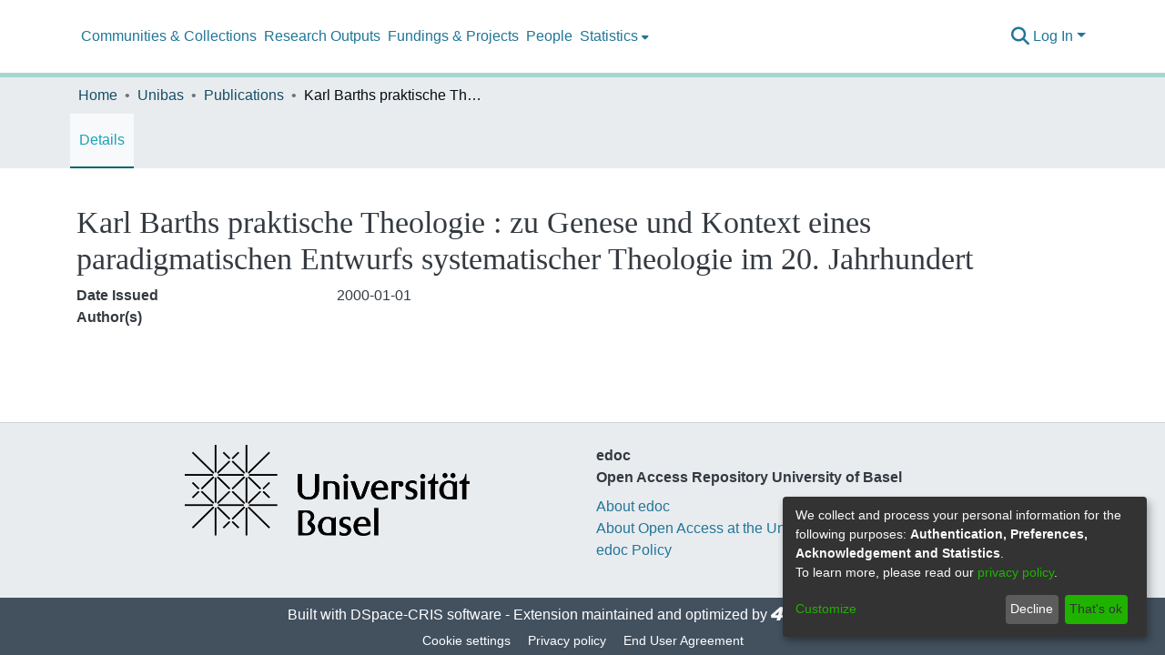

--- FILE ---
content_type: text/html; charset=utf-8
request_url: https://edoc.unibas.ch/entities/publication/4f17d89b-9e63-4427-9a8d-5ea630b9aedd
body_size: 80877
content:
<!DOCTYPE html><html prefix="og: https://ogp.me/ns#" lang="en"><head>
  <meta charset="UTF-8">
  <base href="/">
  <title>Karl Barths praktische Theologie : zu Genese und Kontext eines paradigmatischen Entwurfs systematischer Theologie im 20. Jahrhundert</title>
  <meta name="viewport" content="width=device-width,minimum-scale=1">
  <meta http-equiv="cache-control" content="no-store">
  <meta name="title" content="Karl Barths praktische Theologie : zu Genese und Kontext eines paradigmatischen Entwurfs systematischer Theologie im 20. Jahrhundert">
  <meta name="description" content="">
  <meta property="og:title" content="Karl Barths praktische Theologie : zu Genese und Kontext eines paradigmatischen Entwurfs systematischer Theologie im 20. Jahrhundert">
  <meta property="og:description" content="">
  <meta property="og:image" content="https://edoc.unibas.ch/assets/images/dspace-cris-logo-hd.png">
  <meta property="og:url" content="">
  <meta property="og:type" content="article">
  <meta property="twitter:title" content="Karl Barths praktische Theologie : zu Genese und Kontext eines paradigmatischen Entwurfs systematischer Theologie im 20. Jahrhundert">
  <meta property="twitter:description" content="">
  <meta property="twitter:image" content="https://edoc.unibas.ch/assets/images/dspace-cris-logo-hd.png">
  <meta property="twitter:card" content="">
<link rel="stylesheet" href="styles.e382c7dd35ca1222.css" media="print" onload="this.media='all'"><noscript><link rel="stylesheet" href="styles.e382c7dd35ca1222.css"></noscript><link rel="stylesheet" type="text/css" class="theme-css" href="dspace-theme.css"><link rel="icon" href="assets/dspace/images/favicons/favicon.ico" sizes="any" class="theme-head-tag"><link rel="icon" href="assets/dspace/images/favicons/favicon.svg" type="image/svg+xml" class="theme-head-tag"><link rel="apple-touch-icon" href="assets/dspace/images/favicons/apple-touch-icon.png" class="theme-head-tag"><link rel="manifest" href="assets/dspace/images/favicons/manifest.webmanifest" class="theme-head-tag"><meta name="Generator" content="DSpace 7.6.2"><meta name="Generator" content="cris-2023.02.06"><meta name="og:url" content="https://hdl.handle.net/20.500.14716/72186"><meta name="twitter:card" content="summary"><meta name="citation_title" content="Karl Barths praktische Theologie : zu Genese und Kontext eines paradigmatischen Entwurfs systematischer Theologie im 20. Jahrhundert"><meta name="citation_author" content="Pfleiderer, Georg"><meta name="citation_publication_date" content="2000-01-01"><meta name="citation_abstract_html_url" content="https://hdl.handle.net/20.500.14716/72186"><meta property="citation_pdf_url" content="https://edoc.unibas.ch/assets/images/dspace-cris-logo-hd.png"><meta name="citation_publisher" content="Mohr Siebeck"><meta name="citation_volume" content="115"><style ng-transition="dspace-angular">#skip-to-main-content[_ngcontent-sc353]{position:absolute;top:-40px;left:0;opacity:0;transition:opacity .3s;z-index:calc(var(--ds-nav-z-index) + 1);border-top-left-radius:0;border-top-right-radius:0;border-bottom-left-radius:0}#skip-to-main-content[_ngcontent-sc353]:focus{opacity:1;top:0}</style><style ng-transition="dspace-angular">.notifications-wrapper{z-index:var(--bs-zindex-popover);text-align:right;word-wrap:break-word;-ms-word-break:break-all;word-break:break-all;word-break:break-word;-webkit-hyphens:auto;hyphens:auto}.notifications-wrapper .notification{display:block}.notifications-wrapper.left{left:0}.notifications-wrapper.top{top:0}.notifications-wrapper.right{right:0}.notifications-wrapper.bottom{bottom:0}.notifications-wrapper.center{left:50%;transform:translate(-50%)}.notifications-wrapper.middle{top:50%;transform:translateY(-50%)}.notifications-wrapper.middle.center{transform:translate(-50%,-50%)}@media screen and (max-width: 576px){.notifications-wrapper{width:auto;left:0;right:0}}
</style><style ng-transition="dspace-angular">[_nghost-sc338]{--ds-header-navbar-border-bottom-style: solid var(--ds-header-navbar-border-bottom-height) var(--ds-header-navbar-border-bottom-color);--ds-expandable-navbar-border-top-style: solid var(--ds-expandable-navbar-border-top-height) var(--ds-expandable-navbar-border-top-color);--ds-expandable-navbar-height: calc(100vh - var(--ds-header-height))}[_nghost-sc338]   div#header-navbar-wrapper[_ngcontent-sc338]{position:relative;border-bottom:var(--ds-header-navbar-border-bottom-style)}[_nghost-sc338]   div#header-navbar-wrapper[_ngcontent-sc338]   div#mobile-navbar-wrapper[_ngcontent-sc338]{width:100%;background-color:var(--ds-expandable-navbar-bg);position:absolute;z-index:var(--ds-nav-z-index);overflow:hidden}[_nghost-sc338]   div#header-navbar-wrapper[_ngcontent-sc338]   div#mobile-navbar-wrapper[_ngcontent-sc338]   nav#collapsible-mobile-navbar[_ngcontent-sc338]{min-height:var(--ds-expandable-navbar-height);height:auto;border-bottom:var(--ds-header-navbar-border-bottom-style)}[_nghost-sc338]     .ds-menu-item, [_nghost-sc338]     .ds-menu-toggler-wrapper{white-space:nowrap;text-decoration:none}[_nghost-sc338]     nav#desktop-navbar #main-site-navigation .ds-menu-item-wrapper, [_nghost-sc338]     nav#desktop-navbar #main-site-navigation .ds-menu-item, [_nghost-sc338]     nav#desktop-navbar #main-site-navigation .ds-menu-toggler-wrapper{display:flex;align-items:center;height:100%}[_nghost-sc338]     nav#desktop-navbar #main-site-navigation .ds-menu-item{padding:var(--ds-navbar-item-vertical-padding) var(--ds-navbar-item-horizontal-padding)}[_nghost-sc338]     nav#desktop-navbar #main-site-navigation .ds-menu-item, [_nghost-sc338]     nav#desktop-navbar #main-site-navigation .ds-menu-toggler-wrapper{color:var(--ds-navbar-link-color)!important}[_nghost-sc338]     nav#desktop-navbar #main-site-navigation .ds-menu-item:hover, [_nghost-sc338]     nav#desktop-navbar #main-site-navigation .ds-menu-item:focus, [_nghost-sc338]     nav#desktop-navbar #main-site-navigation .ds-menu-toggler-wrapper:hover, [_nghost-sc338]     nav#desktop-navbar #main-site-navigation .ds-menu-toggler-wrapper:focus{color:var(--ds-navbar-link-color-hover)!important}[_nghost-sc338]     nav#desktop-navbar #main-site-navigation .dropdown-menu .ds-menu-item{padding:var(--ds-navbar-dropdown-item-vertical-padding) var(--ds-navbar-dropdown-item-horizontal-padding)}[_nghost-sc338]     nav#collapsible-mobile-navbar{border-top:var(--ds-expandable-navbar-border-top-style);padding-top:var(--ds-expandable-navbar-padding-top)}[_nghost-sc338]     nav#collapsible-mobile-navbar #main-site-navigation .ds-menu-item{padding:var(--ds-expandable-navbar-item-vertical-padding) 0}</style><style ng-transition="dspace-angular">[_nghost-sc340]{position:fixed;left:0;top:0;z-index:var(--ds-sidebar-z-index)}[_nghost-sc340]   nav#admin-sidebar[_ngcontent-sc340]{max-width:var(--ds-admin-sidebar-fixed-element-width);display:flex;flex-direction:column;flex-wrap:nowrap}[_nghost-sc340]   nav#admin-sidebar[_ngcontent-sc340]   div#sidebar-top-level-items-container[_ngcontent-sc340]{flex:1 1 auto;overflow-x:hidden;overflow-y:auto}[_nghost-sc340]   nav#admin-sidebar[_ngcontent-sc340]   div#sidebar-top-level-items-container[_ngcontent-sc340]::-webkit-scrollbar{width:var(--ds-dark-scrollbar-width);height:3px}[_nghost-sc340]   nav#admin-sidebar[_ngcontent-sc340]   div#sidebar-top-level-items-container[_ngcontent-sc340]::-webkit-scrollbar-button{background-color:var(--ds-dark-scrollbar-bg)}[_nghost-sc340]   nav#admin-sidebar[_ngcontent-sc340]   div#sidebar-top-level-items-container[_ngcontent-sc340]::-webkit-scrollbar-track{background-color:var(--ds-dark-scrollbar-alt-bg)}[_nghost-sc340]   nav#admin-sidebar[_ngcontent-sc340]   div#sidebar-top-level-items-container[_ngcontent-sc340]::-webkit-scrollbar-track-piece{background-color:var(--ds-dark-scrollbar-bg)}[_nghost-sc340]   nav#admin-sidebar[_ngcontent-sc340]   div#sidebar-top-level-items-container[_ngcontent-sc340]::-webkit-scrollbar-thumb{height:50px;background-color:var(--ds-dark-scrollbar-fg);border-radius:3px}[_nghost-sc340]   nav#admin-sidebar[_ngcontent-sc340]   div#sidebar-top-level-items-container[_ngcontent-sc340]::-webkit-scrollbar-corner{background-color:var(--ds-dark-scrollbar-alt-bg)}[_nghost-sc340]   nav#admin-sidebar[_ngcontent-sc340]   div#sidebar-top-level-items-container[_ngcontent-sc340]::-webkit-resizer{background-color:var(--ds-dark-scrollbar-bg)}[_nghost-sc340]   nav#admin-sidebar[_ngcontent-sc340]   img#admin-sidebar-logo[_ngcontent-sc340]{height:var(--ds-admin-sidebar-logo-height)}[_nghost-sc340]   nav#admin-sidebar[_ngcontent-sc340]     .sidebar-full-width-container{width:100%;padding-left:0;padding-right:0;margin-left:0;margin-right:0}[_nghost-sc340]   nav#admin-sidebar[_ngcontent-sc340]     .sidebar-item{padding-top:var(--ds-admin-sidebar-item-padding);padding-bottom:var(--ds-admin-sidebar-item-padding)}[_nghost-sc340]   nav#admin-sidebar[_ngcontent-sc340]     .sidebar-section-wrapper{display:flex;flex-direction:row;flex-wrap:nowrap;align-items:stretch}[_nghost-sc340]   nav#admin-sidebar[_ngcontent-sc340]     .sidebar-section-wrapper>.sidebar-fixed-element-wrapper{min-width:var(--ds-admin-sidebar-fixed-element-width);flex:1 1 auto;display:flex;flex-direction:row;justify-content:center;align-items:center}[_nghost-sc340]   nav#admin-sidebar[_ngcontent-sc340]     .sidebar-section-wrapper>.sidebar-collapsible-element-outer-wrapper{display:flex;flex-wrap:wrap;justify-content:flex-end;max-width:calc(100% - var(--ds-admin-sidebar-fixed-element-width));padding-left:var(--ds-dark-scrollbar-width);overflow-x:hidden}[_nghost-sc340]   nav#admin-sidebar[_ngcontent-sc340]     .sidebar-section-wrapper>.sidebar-collapsible-element-outer-wrapper>.sidebar-collapsible-element-inner-wrapper{min-width:calc(var(--ds-admin-sidebar-collapsible-element-width) - var(--ds-dark-scrollbar-width));height:100%;padding-right:var(--ds-admin-sidebar-item-padding)}[_nghost-sc340]   nav#admin-sidebar[_ngcontent-sc340]{background-color:var(--ds-admin-sidebar-bg)}[_nghost-sc340]   nav#admin-sidebar[_ngcontent-sc340]    {color:#fff}[_nghost-sc340]   nav#admin-sidebar[_ngcontent-sc340]     a{color:var(--ds-admin-sidebar-link-color);text-decoration:none}[_nghost-sc340]   nav#admin-sidebar[_ngcontent-sc340]     a:hover, [_nghost-sc340]   nav#admin-sidebar[_ngcontent-sc340]     a:focus{color:var(--ds-admin-sidebar-link-hover-color)}[_nghost-sc340]   nav#admin-sidebar[_ngcontent-sc340]   div#sidebar-header-container[_ngcontent-sc340]{background-color:var(--ds-admin-sidebar-header-bg)}[_nghost-sc340]   nav#admin-sidebar[_ngcontent-sc340]   div#sidebar-header-container[_ngcontent-sc340]   .sidebar-fixed-element-wrapper[_ngcontent-sc340]{background-color:var(--ds-admin-sidebar-header-bg)}</style><style ng-transition="dspace-angular">@media (max-width: 991.98px){.container[_ngcontent-sc439]{width:100%;max-width:none}}</style><style ng-transition="dspace-angular">@charset "UTF-8";.nav-breadcrumb[_ngcontent-sc347]{background-color:var(--ds-breadcrumb-bg)}.breadcrumb[_ngcontent-sc347]{border-radius:0;padding-bottom:calc(var(--ds-content-spacing) / 2);padding-top:calc(var(--ds-content-spacing) / 2);background-color:var(--ds-breadcrumb-bg)}li.breadcrumb-item[_ngcontent-sc347]{display:flex}.breadcrumb-item-limiter[_ngcontent-sc347]{display:inline-block;max-width:var(--ds-breadcrumb-max-length)}.breadcrumb-item-limiter[_ngcontent-sc347] > *[_ngcontent-sc347]{max-width:100%;display:block}li.breadcrumb-item[_ngcontent-sc347]   a[_ngcontent-sc347]{color:var(--ds-breadcrumb-link-color)}li.breadcrumb-item.active[_ngcontent-sc347]{color:var(--ds-breadcrumb-link-active-color)}.breadcrumb-item[_ngcontent-sc347] + .breadcrumb-item[_ngcontent-sc347]:before{content:"\2022"!important}.breadcrumb-item[_ngcontent-sc347] + .breadcrumb-item[_ngcontent-sc347]:before{display:block}</style><style ng-transition="dspace-angular">[_nghost-sc357]   footer[_ngcontent-sc357]{background-color:var(--ds-footer-bg);text-align:center;z-index:var(--ds-footer-z-index);border-top:var(--ds-footer-border);padding:var(--ds-footer-padding)}[_nghost-sc357]   footer[_ngcontent-sc357]   li[_ngcontent-sc357]{list-style:none}[_nghost-sc357]   footer[_ngcontent-sc357]   p[_ngcontent-sc357]{margin:0}[_nghost-sc357]   footer[_ngcontent-sc357]   div[_ngcontent-sc357] > img[_ngcontent-sc357]{height:var(--ds-footer-logo-height)}[_nghost-sc357]   footer[_ngcontent-sc357]   .top-footer[_ngcontent-sc357]{background-color:var(--ds-top-footer-bg);padding:var(--ds-footer-padding);margin:calc(var(--ds-footer-padding) * -1)}[_nghost-sc357]   footer[_ngcontent-sc357]   .bottom-footer[_ngcontent-sc357]   ul[_ngcontent-sc357]   li[_ngcontent-sc357]{display:inline-flex}[_nghost-sc357]   footer[_ngcontent-sc357]   .bottom-footer[_ngcontent-sc357]   ul[_ngcontent-sc357]   li[_ngcontent-sc357]   a[_ngcontent-sc357], [_nghost-sc357]   footer[_ngcontent-sc357]   .bottom-footer[_ngcontent-sc357]   ul[_ngcontent-sc357]   li[_ngcontent-sc357]   .btn-link[_ngcontent-sc357]{padding:0 calc(var(--bs-spacer) / 2);color:inherit;font-size:.875em}[_nghost-sc357]   footer[_ngcontent-sc357]   .bottom-footer[_ngcontent-sc357]   ul[_ngcontent-sc357]   li[_ngcontent-sc357]   a[_ngcontent-sc357]:focus, [_nghost-sc357]   footer[_ngcontent-sc357]   .bottom-footer[_ngcontent-sc357]   ul[_ngcontent-sc357]   li[_ngcontent-sc357]   .btn-link[_ngcontent-sc357]:focus{box-shadow:none;text-decoration:underline}[_nghost-sc357]   footer[_ngcontent-sc357]   .bottom-footer[_ngcontent-sc357]   ul[_ngcontent-sc357]   li[_ngcontent-sc357]   a.focus-visible[_ngcontent-sc357], [_nghost-sc357]   footer[_ngcontent-sc357]   .bottom-footer[_ngcontent-sc357]   ul[_ngcontent-sc357]   li[_ngcontent-sc357]   .btn-link.focus-visible[_ngcontent-sc357]{box-shadow:0 0 0 .2rem #ffffff80}[_nghost-sc357]   footer[_ngcontent-sc357]   .bottom-footer[_ngcontent-sc357]   ul[_ngcontent-sc357]   li[_ngcontent-sc357]   a[_ngcontent-sc357]:focus-visible, [_nghost-sc357]   footer[_ngcontent-sc357]   .bottom-footer[_ngcontent-sc357]   ul[_ngcontent-sc357]   li[_ngcontent-sc357]   .btn-link[_ngcontent-sc357]:focus-visible{box-shadow:0 0 0 .2rem #ffffff80}[_nghost-sc357]   footer[_ngcontent-sc357]   .bottom-footer[_ngcontent-sc357]   ul[_ngcontent-sc357]   li[_ngcontent-sc357]:not(:last-child):after{content:"";border-right:1px var(--bs-secondary) solid}</style><style ng-transition="dspace-angular">[_nghost-sc429]{display:none}</style><style ng-transition="dspace-angular">.cris-layout[_ngcontent-sc435]{margin-top:-1rem}</style><style ng-transition="dspace-angular">.cris-layout-navbar[_ngcontent-sc620]{z-index:1025}.navbar-nav[_ngcontent-sc620]{justify-content:flex-start;height:60px;align-items:center}.nav-item[_ngcontent-sc620]{height:100%;align-items:center;display:flex;justify-content:center}nav.navbar[_ngcontent-sc620]{align-items:baseline;background-color:var(--ds-cris-layout-navbar-background-color)}@media screen and (max-width: 768px){.navbar[_ngcontent-sc620]{width:100vw;background-color:var(--bs-white);overflow:hidden;height:0}.navbar.open[_ngcontent-sc620], .navbar.ng-animating[_ngcontent-sc620]{height:auto!important}.navbar-nav[_ngcontent-sc620]{height:auto}.sidebar-section[_ngcontent-sc620]{width:100%}[_nghost-sc620]{width:100%}nav.navbar[_ngcontent-sc620]{border-bottom:1px var(--bs-gray-400) solid;align-items:baseline}.navbar-toggler[_ngcontent-sc620]   .navbar-toggler-icon[_ngcontent-sc620]{background-image:none!important}.navbar-toggler[_ngcontent-sc620]   .navbar-toggler-icon[_ngcontent-sc620]{line-height:1.5;color:var(--bs-link-color)}}@media screen and (min-width: 768px){.reset-padding-md[_ngcontent-sc620]{margin-left:calc(var(--bs-spacer) / -2);margin-right:calc(var(--bs-spacer) / -2)}}@media screen and (max-width: 768px){.navbar-expand-md.navbar-container[_ngcontent-sc620]{padding:0}}</style><style ng-transition="dspace-angular">.dropdown-toggle[_ngcontent-sc430]:after{display:none}#itemOptionsDropdownMenu[_ngcontent-sc430]{z-index:2000}</style><style ng-transition="dspace-angular">[_nghost-sc431]     .card:first-of-type{border-bottom:var(--bs-card-border-width) solid var(--bs-card-border-color)!important;border-bottom-left-radius:var(--bs-card-border-radius)!important;border-bottom-right-radius:var(--bs-card-border-radius)!important}[_nghost-sc431]     .card-header button{box-shadow:none!important}[_nghost-sc431]     .card-header button{width:100%}[_nghost-sc431]     .card{margin-bottom:var(--ds-submission-sections-margin-bottom);overflow:visible;overflow:initial}</style><style ng-transition="dspace-angular">.orcid-icon[_ngcontent-sc670]{height:1.2rem;padding-left:.3rem}</style><style ng-transition="dspace-angular">.orcid-icon[_ngcontent-sc152]{height:1.2rem;padding-left:.3rem}  .popover{max-width:400px!important;min-width:300px!important}  .popover{width:100%}</style><style ng-transition="dspace-angular">.metric-container[_ngcontent-sc677]{border:1px solid #000;border-radius:3px}ngb-accordion[_ngcontent-sc677]{flex-grow:1}.altmetrics-wrapper[_ngcontent-sc677]{padding:15px 70px}</style><style ng-transition="dspace-angular">[_nghost-sc618]    {height:100%}[_nghost-sc618]     a{cursor:pointer}[_nghost-sc618]     .fa-chevron-right{padding:calc(var(--bs-spacer) / 2);font-size:.5rem}[_nghost-sc618]     .sidebar-sub-level-items{list-style:none;overflow:hidden}[_nghost-sc618]     .sidebar-sub-level-items li .nav-item{background:rgba(0,0,0,0)}[_nghost-sc618]     .sidebar-collapsible{display:flex;flex-direction:column}[_nghost-sc618]     li.sidebar-section.expanded{display:block;color:#00000080}[_nghost-sc618]     ul li.active>.nav-item, [_nghost-sc618]     .sidebar-section.active>div>.nav-item{color:var(--ds-cris-layout-sidebar-menu-active-color);background:var(--ds-cris-layout-sidebar-menu-active-background)}[_nghost-sc618]     .sidebar-section.active>.sidebar-collapsible>.nav-item{background-color:#0000}.nav-item[_ngcontent-sc618]{padding:10px 0;color:var(--ds-cris-layout-navbar-link-color);height:100%;justify-content:center;align-items:center;display:flex}.vertical[_ngcontent-sc618]   .icon-wrapper[_ngcontent-sc618], .vertical[_ngcontent-sc618]   .sidebar-collapsible[_ngcontent-sc618]{border-bottom:var(--ds-cris-layout-sidebar-link-border-bottom)}.vertical[_ngcontent-sc618]   .nav-item[_ngcontent-sc618]:hover{background-color:var(--ds-cris-layout-sidebar-tab-color-hover)}.horizontal[_ngcontent-sc618]   .icon-wrapper[_ngcontent-sc618]{border-bottom:var(--ds-cris-layout-navbar-link-border-bottom);height:100%;display:flex;align-items:center}.horizontal[_ngcontent-sc618]   .nav-item[_ngcontent-sc618]{padding:10px}.horizontal[_ngcontent-sc618]   .sidebar-collapsible[_ngcontent-sc618]{display:block}.horizontal[_ngcontent-sc618]   .sidebar-sub-level-items[_ngcontent-sc618]{background-color:var(--ds-cris-layout-navbar-sub-level-backround-color)}.horizontal[_ngcontent-sc618]   ul[_ngcontent-sc618]   li.active[_ngcontent-sc618] > .nav-item[_ngcontent-sc618], .horizontal[_ngcontent-sc618]   .sidebar-section.active[_ngcontent-sc618] > div[_ngcontent-sc618] > .nav-item[_ngcontent-sc618]{color:var(--ds-cris-layout-sidebar-menu-active-color);background:var(--ds-cris-layout-sidebar-menu-active-background)}.horizontal[_ngcontent-sc618]   .nav-item[_ngcontent-sc618]:hover{background-color:var(--ds-cris-layout-navbar-tab-color-hover)}.active.horizontal[_ngcontent-sc618]{border-bottom:2px solid var(--ds-cris-layout-navbar-tab-color-active)}</style><style ng-transition="dspace-angular">[_nghost-sc335]   #main-site-header[_ngcontent-sc335]{min-height:var(--ds-header-height);background-color:var(--ds-header-bg)}@media (min-width: 768px){[_nghost-sc335]   #main-site-header[_ngcontent-sc335]{height:var(--ds-header-height)}}[_nghost-sc335]   #main-site-header-container[_ngcontent-sc335]{min-height:var(--ds-header-height)}[_nghost-sc335]   img#header-logo[_ngcontent-sc335]{height:var(--ds-header-logo-height)}[_nghost-sc335]   button#navbar-toggler[_ngcontent-sc335]{color:var(--ds-header-icon-color)}[_nghost-sc335]   button#navbar-toggler[_ngcontent-sc335]:hover, [_nghost-sc335]   button#navbar-toggler[_ngcontent-sc335]:focus{color:var(--ds-header-icon-color-hover)}</style><style ng-transition="dspace-angular">.ds-context-help-toggle[_ngcontent-sc332]{color:var(--ds-header-icon-color);background-color:var(--ds-header-bg)}.ds-context-help-toggle[_ngcontent-sc332]:hover, .ds-context-help-toggle[_ngcontent-sc332]:focus{color:var(--ds-header-icon-color-hover)}</style><style ng-transition="dspace-angular">input[type=text][_ngcontent-sc275]{background-color:#fff!important}input[type=text][_ngcontent-sc275]{margin-top:calc(-.5 * var(--bs-font-size-base));border-color:var(--ds-header-icon-color)}input[type=text].collapsed[_ngcontent-sc275]{opacity:0}.submit-icon[_ngcontent-sc275]{border:0!important}.submit-icon[_ngcontent-sc275]{cursor:pointer;position:sticky;top:0;color:var(--ds-header-icon-color)}.submit-icon[_ngcontent-sc275]:hover, .submit-icon[_ngcontent-sc275]:focus{color:var(--ds-header-icon-color-hover)}@media screen and (max-width: 768px){.search-input[_ngcontent-sc275]{max-width:250px!important;width:40vw!important}}</style><style ng-transition="dspace-angular">.dropdown-toggle[_ngcontent-sc101]:after{display:none}.dropdown-toggle[_ngcontent-sc101]{color:var(--ds-header-icon-color)}.dropdown-toggle[_ngcontent-sc101]:hover, .dropdown-toggle[_ngcontent-sc101]:focus{color:var(--ds-header-icon-color-hover)}.dropdown-item[_ngcontent-sc101]{cursor:pointer}</style><style ng-transition="dspace-angular">#loginDropdownMenu[_ngcontent-sc86], #logoutDropdownMenu[_ngcontent-sc86]{min-width:330px;z-index:1002}.loginDropdownMenu[_ngcontent-sc86]{min-height:100%}.dropdown-item.active[_ngcontent-sc86], .dropdown-item[_ngcontent-sc86]:active, .dropdown-item[_ngcontent-sc86]:hover, .dropdown-item[_ngcontent-sc86]:focus{background-color:#0000!important}.loginLink[_ngcontent-sc86], .dropdownLogin[_ngcontent-sc86], .logoutLink[_ngcontent-sc86], .dropdownLogout[_ngcontent-sc86]{color:var(--ds-header-icon-color)}.loginLink[_ngcontent-sc86]:hover, .loginLink[_ngcontent-sc86]:focus, .dropdownLogin[_ngcontent-sc86]:hover, .dropdownLogin[_ngcontent-sc86]:focus, .logoutLink[_ngcontent-sc86]:hover, .logoutLink[_ngcontent-sc86]:focus, .dropdownLogout[_ngcontent-sc86]:hover, .dropdownLogout[_ngcontent-sc86]:focus{color:var(--ds-header-icon-color-hover)}.dropdownLogin[_ngcontent-sc86]:not(.focus-visible).active, .dropdownLogin[_ngcontent-sc86]:not(.focus-visible):active, .dropdownLogin[_ngcontent-sc86]:not(.focus-visible).active:focus, .dropdownLogin[_ngcontent-sc86]:not(.focus-visible):active:focus, .dropdownLogout[_ngcontent-sc86]:not(.focus-visible).active, .dropdownLogout[_ngcontent-sc86]:not(.focus-visible):active, .dropdownLogout[_ngcontent-sc86]:not(.focus-visible).active:focus, .dropdownLogout[_ngcontent-sc86]:not(.focus-visible):active:focus{box-shadow:none;box-shadow:initial}.dropdownLogin[_ngcontent-sc86]:not(:focus-visible).active, .dropdownLogin[_ngcontent-sc86]:not(:focus-visible):active, .dropdownLogin[_ngcontent-sc86]:not(:focus-visible).active:focus, .dropdownLogin[_ngcontent-sc86]:not(:focus-visible):active:focus, .dropdownLogout[_ngcontent-sc86]:not(:focus-visible).active, .dropdownLogout[_ngcontent-sc86]:not(:focus-visible):active, .dropdownLogout[_ngcontent-sc86]:not(:focus-visible).active:focus, .dropdownLogout[_ngcontent-sc86]:not(:focus-visible):active:focus{box-shadow:none;box-shadow:initial}</style><style ng-transition="dspace-angular">.login-container[_ngcontent-sc159]{max-width:350px}a[_ngcontent-sc159]{white-space:normal;padding:.25rem .75rem}</style><style ng-transition="dspace-angular">[_nghost-sc157]     .card{margin-bottom:var(--ds-submission-sections-margin-bottom);overflow:visible;overflow:initial}.section-focus[_ngcontent-sc157]{border-radius:var(--bs-border-radius);box-shadow:var(--bs-btn-focus-box-shadow)}[_nghost-sc157]     .card:first-of-type{border-bottom:var(--bs-card-border-width) solid var(--bs-card-border-color)!important;border-bottom-left-radius:var(--bs-card-border-radius)!important;border-bottom-right-radius:var(--bs-card-border-radius)!important}[_nghost-sc157]     .card-header button{box-shadow:none!important}[_nghost-sc157]     .card-header button{width:100%}</style><style ng-transition="dspace-angular">.form-login[_ngcontent-sc158]   .form-control[_ngcontent-sc158]:focus{z-index:2}.form-login[_ngcontent-sc158]   input[type=email][_ngcontent-sc158]{margin-bottom:-1px;border-bottom-right-radius:0;border-bottom-left-radius:0}.form-login[_ngcontent-sc158]   input[type=password][_ngcontent-sc158]{border-top-left-radius:0;border-top-right-radius:0}.dropdown-item[_ngcontent-sc158]{white-space:normal;padding:.25rem .75rem}</style><link href="https://edoc.unibas.ch/bitstreams/fc9f8bf5-b475-4aad-9ba7-6ab9f97fcbaa/download" rel="item" type="application/pdf"><link href="https://edoc.unibas.ch/signposting/describedby/4f17d89b-9e63-4427-9a8d-5ea630b9aedd" rel="describedby" type="application/vnd.datacite.datacite+xml"><link href="https://hdl.handle.net/20.500.14716/72186" rel="cite-as"><link href="https://edoc.unibas.ch/signposting/linksets/4f17d89b-9e63-4427-9a8d-5ea630b9aedd" rel="linkset" type="application/linkset"><link href="https://edoc.unibas.ch/signposting/linksets/4f17d89b-9e63-4427-9a8d-5ea630b9aedd/json" rel="linkset" type="application/linkset+json"><link href="https://schema.org/AboutPage" rel="type"><link href="https://schema.org/CreativeWork" rel="type"><style ng-transition="dspace-angular">.hint[_ngcontent-sc694]{cursor:pointer}</style><style ng-transition="dspace-angular">.thumbnail-placeholder[_ngcontent-sc693]{border:var(--ds-thumbnail-placeholder-border);color:var(--ds-thumbnail-placeholder-color);font-weight:var(--ds-advanced-attachment-thumbnail-placeholder-font-weight)}.divider[_ngcontent-sc693]{border-left:1px solid var(--bs-gray-200)}.card-container[_ngcontent-sc693]{background-color:var(--bs-gray-100);background-clip:border-box;border-radius:.25rem;padding:1rem}i.custom-icon[_ngcontent-sc693]{display:inline-block;width:20px;height:20px;background-size:contain;text-align:center;vertical-align:middle}.thumbnail-wrapper[_ngcontent-sc693]{min-width:120px}</style><style ng-transition="dspace-angular">.limit-width[_ngcontent-sc78]{max-width:var(--ds-thumbnail-max-width)}img[_ngcontent-sc78]{max-width:100%}.outer[_ngcontent-sc78]{position:relative}.outer[_ngcontent-sc78]:before{display:block;content:"";width:100%;padding-top:141.4285714286%}.outer[_ngcontent-sc78] > .inner[_ngcontent-sc78]{position:absolute;inset:0}.outer[_ngcontent-sc78] > .inner[_ngcontent-sc78] > .thumbnail-placeholder[_ngcontent-sc78]{background:var(--ds-thumbnail-placeholder-background);border:var(--ds-thumbnail-placeholder-border);color:var(--ds-thumbnail-placeholder-color);font-weight:700}.outer[_ngcontent-sc78] > .inner[_ngcontent-sc78] > .centered[_ngcontent-sc78]{width:100%;height:100%;display:flex;justify-content:center;align-items:center;text-align:center}.thumbnail-placeholder[_ngcontent-sc78]{font-size:.6rem}@media (min-width: 576px){.thumbnail-placeholder[_ngcontent-sc78]{font-size:.7rem}}@media (min-width: 992px){.thumbnail-placeholder[_ngcontent-sc78]{font-size:.75rem}}</style><style ng-transition="dspace-angular">.loader[_ngcontent-sc77]{margin:0 25px}span[_ngcontent-sc77]{display:block;margin:0 auto}span[class*=l-][_ngcontent-sc77]{height:4px;width:4px;background:#000;display:inline-block;margin:12px 2px;border-radius:100%;-webkit-border-radius:100%;-moz-border-radius:100%;-webkit-animation:_ngcontent-sc77_loader 2s infinite;-webkit-animation-timing-function:cubic-bezier(.03,.615,.995,.415);-webkit-animation-fill-mode:both;-moz-animation:loader 2s infinite;-moz-animation-timing-function:cubic-bezier(.03,.615,.995,.415);-moz-animation-fill-mode:both;-ms-animation:loader 2s infinite;-ms-animation-timing-function:cubic-bezier(.03,.615,.995,.415);-ms-animation-fill-mode:both;animation:_ngcontent-sc77_loader 2s infinite;animation-timing-function:cubic-bezier(.03,.615,.995,.415);animation-fill-mode:both}span.l-1[_ngcontent-sc77]{animation-delay:1s;-ms-animation-delay:1s;-moz-animation-delay:1s}span.l-2[_ngcontent-sc77]{animation-delay:.9s;-ms-animation-delay:.9s;-moz-animation-delay:.9s}span.l-3[_ngcontent-sc77]{animation-delay:.8s;-ms-animation-delay:.8s;-moz-animation-delay:.8s}span.l-4[_ngcontent-sc77]{animation-delay:.7s;-ms-animation-delay:.7s;-moz-animation-delay:.7s}span.l-5[_ngcontent-sc77]{animation-delay:.6s;-ms-animation-delay:.6s;-moz-animation-delay:.6s}span.l-6[_ngcontent-sc77]{animation-delay:.5s;-ms-animation-delay:.5s;-moz-animation-delay:.5s}span.l-7[_ngcontent-sc77]{animation-delay:.4s;-ms-animation-delay:.4s;-moz-animation-delay:.4s}span.l-8[_ngcontent-sc77]{animation-delay:.3s;-ms-animation-delay:.3s;-moz-animation-delay:.3s}span.l-9[_ngcontent-sc77]{animation-delay:.2s;-ms-animation-delay:.2s;-moz-animation-delay:.2s}span.l-9[_ngcontent-sc77]{animation-delay:.1s;-ms-animation-delay:.1s;-moz-animation-delay:.1s}span.l-10[_ngcontent-sc77]{animation-delay:0s;-ms-animation-delay:0s;-moz-animation-delay:0s}@keyframes _ngcontent-sc77_loader{0%{transform:translate(-30px);opacity:0}25%{opacity:1}50%{transform:translate(30px);opacity:0}to{opacity:0}}.spinner[_ngcontent-sc77]{color:var(--bs-gray-600)}</style><meta name="og:title" content=""><meta name="twitter:title" content=""><meta name="og:image" content=""><meta name="og:type" content=""><meta name="twitter:image" content=""><meta name="citation_pdf_url" content=""><script class="structured-data" type="application/ld+json">{"@context":"https://schema.org","@type":"Book","name":"Karl Barths praktische Theologie : zu Genese und Kontext eines paradigmatischen Entwurfs systematischer Theologie im 20. Jahrhundert","author":"Pfleiderer, Georg","datePublished":"2000-01-01","publisher":"Mohr Siebeck"}</script></head>

<body>
  <ds-app _nghost-sc27="" ng-version="15.2.10" ng-server-context="ssr"><ds-themed-root _ngcontent-sc27="" data-used-theme="base"><ds-root _nghost-sc353="" class="ng-tns-c353-0 ng-star-inserted"><button _ngcontent-sc353="" id="skip-to-main-content" class="sr-only ng-tns-c353-0"> Skip to main content
</button><div _ngcontent-sc353="" class="outer-wrapper ng-tns-c353-0 ng-trigger ng-trigger-slideSidebarPadding" style="padding-left:0;"><ds-themed-admin-sidebar _ngcontent-sc353="" class="ng-tns-c353-0" data-used-theme="base"><ds-admin-sidebar _nghost-sc340="" class="ng-tns-c340-2 ng-star-inserted"><!----></ds-admin-sidebar><!----></ds-themed-admin-sidebar><div _ngcontent-sc353="" class="inner-wrapper ng-tns-c353-0"><ds-system-wide-alert-banner _ngcontent-sc353="" class="ng-tns-c353-0" _nghost-sc349=""><!----></ds-system-wide-alert-banner><ds-themed-header-navbar-wrapper _ngcontent-sc353="" class="ng-tns-c353-0" data-used-theme="dspace"><ds-header-navbar-wrapper _nghost-sc338="" class="ng-tns-c338-1 ng-star-inserted"><div _ngcontent-sc338="" id="header-navbar-wrapper" class="ng-tns-c338-1"><ds-themed-header _ngcontent-sc338="" class="ng-tns-c338-1" data-used-theme="dspace"><ds-header _nghost-sc335="" class="ng-star-inserted"><header _ngcontent-sc335="" id="main-site-header"><div _ngcontent-sc335="" id="main-site-header-container" class="container h-100 d-flex flex-row flex-wrap align-items-center justify-content-between gapx-3 gapy-2"><div _ngcontent-sc335="" id="header-left" class="h-100 flex-fill d-flex flex-row flex-nowrap justify-content-start align-items-center gapx-3" role="presentation"><a _ngcontent-sc335="" routerlink="/home" class="d-block my-2 my-md-0" aria-label="Home" href="/home"><img _ngcontent-sc335="" id="header-logo" src="assets/images/edoc-logo.png" alt="Repository logo"></a><nav _ngcontent-sc335="" id="desktop-navbar" class="navbar navbar-expand p-0 align-items-stretch align-self-stretch ng-star-inserted" aria-label="Main navigation bar"><ds-themed-navbar _ngcontent-sc335="" data-used-theme="dspace"><ds-navbar _nghost-sc331="" class="ng-tns-c331-7 ng-star-inserted" style=""><!----><div _ngcontent-sc331="" role="menubar" id="main-site-navigation" class="navbar-nav h-100 align-items-md-stretch gapx-3 ng-tns-c331-7 navbar-nav-desktop"><!----></div></ds-navbar><!----></ds-themed-navbar></nav><!----></div><div _ngcontent-sc335="" id="header-right" class="h-100 d-flex flex-row flex-nowrap justify-content-end align-items-center gapx-1 ml-auto"><ds-themed-search-navbar _ngcontent-sc335="" data-used-theme="base"><ds-search-navbar _nghost-sc275="" class="ng-tns-c275-8 ng-star-inserted" style=""><div _ngcontent-sc275="" class="ng-tns-c275-8" title="Search"><div _ngcontent-sc275="" class="d-inline-block position-relative ng-tns-c275-8"><form _ngcontent-sc275="" novalidate="" autocomplete="on" class="d-flex ng-tns-c275-8 ng-untouched ng-pristine ng-valid"><input _ngcontent-sc275="" name="query" formcontrolname="query" type="text" class="bg-transparent position-absolute form-control dropdown-menu-right pl-1 pr-4 search-input ng-tns-c275-8 display ng-trigger ng-trigger-toggleAnimation ng-untouched ng-pristine ng-valid" placeholder="" tabindex="-1" aria-label="Search" value="" style="width:0;opacity:0;"><button _ngcontent-sc275="" type="button" class="submit-icon btn btn-link btn-link-inline ng-tns-c275-8" aria-label="Submit search"><em _ngcontent-sc275="" class="fas fa-search fa-lg fa-fw ng-tns-c275-8"></em></button></form></div></div></ds-search-navbar><!----></ds-themed-search-navbar><div _ngcontent-sc335="" role="menubar" class="h-100 d-flex flex-row flex-nowrap align-items-center gapx-1"><ds-themed-lang-switch _ngcontent-sc335="" data-used-theme="base" class="d-none"><ds-lang-switch _nghost-sc101="" class="ng-star-inserted" style=""><!----></ds-lang-switch><!----></ds-themed-lang-switch><ds-context-help-toggle _ngcontent-sc335="" _nghost-sc332="" class="d-none"><!----></ds-context-help-toggle><ds-impersonate-navbar _ngcontent-sc335="" class="d-none"><!----></ds-impersonate-navbar><ds-themed-auth-nav-menu _ngcontent-sc335="" data-used-theme="base"><ds-auth-nav-menu _nghost-sc86="" class="ng-tns-c86-9 ng-star-inserted" style=""><div _ngcontent-sc86="" data-test="auth-nav" class="navbar-nav mr-auto ng-tns-c86-9 ng-star-inserted"><div _ngcontent-sc86="" class="nav-item ng-tns-c86-9 ng-star-inserted"><div _ngcontent-sc86="" ngbdropdown="" display="dynamic" placement="bottom-right" class="d-inline-block ng-tns-c86-9 ng-trigger ng-trigger-fadeInOut dropdown" style=""><a _ngcontent-sc86="" href="javascript:void(0);" role="menuitem" aria-haspopup="menu" aria-controls="loginDropdownMenu" ngbdropdowntoggle="" class="dropdown-toggle dropdownLogin px-0.5 ng-tns-c86-9" aria-label="Log In" aria-expanded="false">Log In</a><div _ngcontent-sc86="" id="loginDropdownMenu" ngbdropdownmenu="" role="menu" class="ng-tns-c86-9 dropdown-menu" aria-label="Log In" x-placement="bottom-right"><ds-themed-log-in _ngcontent-sc86="" class="ng-tns-c86-9" data-used-theme="base"><ds-log-in _nghost-sc159="" class="ng-star-inserted"><!----><div _ngcontent-sc159="" class="px-4 py-3 mx-auto login-container ng-star-inserted"><ds-log-in-container _ngcontent-sc159="" _nghost-sc157="" class="ng-star-inserted"><ds-log-in-password _nghost-sc158="" class="ng-tns-c158-10 ng-star-inserted"><form _ngcontent-sc158="" novalidate="" class="form-login ng-tns-c158-10 ng-untouched ng-pristine ng-invalid"><input _ngcontent-sc158="" autocomplete="username" autofocus="" formcontrolname="email" required="" type="email" class="form-control form-control-lg position-relative ng-tns-c158-10 ng-untouched ng-pristine ng-invalid" placeholder="Email address" aria-label="Email address" value=""><input _ngcontent-sc158="" autocomplete="current-password" formcontrolname="password" required="" type="password" class="form-control form-control-lg position-relative mb-3 ng-tns-c158-10 ng-untouched ng-pristine ng-invalid" placeholder="Password" aria-label="Password" value=""><!----><!----><button _ngcontent-sc158="" type="submit" class="btn btn-lg btn-primary btn-block mt-3 ng-tns-c158-10" disabled=""><i _ngcontent-sc158="" class="fas fa-sign-in-alt ng-tns-c158-10"></i> Log in</button></form></ds-log-in-password><!----></ds-log-in-container><!----><!----><!----><!----></div><!----></ds-log-in><!----></ds-themed-log-in></div></div></div><!----><!----></div><!----><!----></ds-auth-nav-menu><!----></ds-themed-auth-nav-menu></div><!----></div></div></header></ds-header><!----></ds-themed-header><!----></div></ds-header-navbar-wrapper><!----></ds-themed-header-navbar-wrapper><ds-themed-breadcrumbs _ngcontent-sc353="" class="ng-tns-c353-0" data-used-theme="base"><ds-breadcrumbs _nghost-sc347="" class="ng-star-inserted"><nav _ngcontent-sc347="" aria-label="breadcrumb" class="nav-breadcrumb ng-star-inserted" style=""><ol _ngcontent-sc347="" class="breadcrumb my-0 container"><li _ngcontent-sc347="" class="breadcrumb-item ng-star-inserted"><div _ngcontent-sc347="" class="breadcrumb-item-limiter"><a _ngcontent-sc347="" placement="bottom" class="text-truncate" href="/">Home</a><!----></div></li><!----><li _ngcontent-sc347="" class="breadcrumb-item ng-star-inserted"><div _ngcontent-sc347="" class="breadcrumb-item-limiter"><a _ngcontent-sc347="" placement="bottom" class="text-truncate" href="/communities/7897a5ac-7257-4494-a395-779ce3828de2">Unibas</a><!----></div></li><!----><!----><li _ngcontent-sc347="" class="breadcrumb-item ng-star-inserted"><div _ngcontent-sc347="" class="breadcrumb-item-limiter"><a _ngcontent-sc347="" placement="bottom" class="text-truncate" href="/collections/c8fd1c3a-1da6-4982-95fe-edf4f2cf00b0">Publications</a><!----></div></li><!----><!----><li _ngcontent-sc347="" aria-current="page" class="breadcrumb-item active ng-star-inserted"><div _ngcontent-sc347="" class="breadcrumb-item-limiter"><div _ngcontent-sc347="" class="text-truncate">Karl Barths praktische Theologie : zu Genese und Kontext eines paradigmatischen Entwurfs systematischer Theologie im 20. Jahrhundert</div></div></li><!----><!----><!----></ol></nav><!----><!----><!----><!----><!----></ds-breadcrumbs><!----></ds-themed-breadcrumbs><main _ngcontent-sc353="" id="main-content" class="my-cs ng-tns-c353-0"><!----><div _ngcontent-sc353="" class="ng-tns-c353-0"><router-outlet _ngcontent-sc353="" class="ng-tns-c353-0"></router-outlet><ds-themed-item-page class="ng-star-inserted" style="" data-used-theme="base"><ds-item-page _nghost-sc439="" class="ng-tns-c439-3 ng-star-inserted"><div _ngcontent-sc439="" class="ng-tns-c439-3 ng-star-inserted"><div _ngcontent-sc439="" class="ng-tns-c439-3 ng-star-inserted"><div _ngcontent-sc439="" class="ng-tns-c439-3 container"><ds-item-versions-notice _ngcontent-sc439="" class="ng-tns-c439-3"><!----></ds-item-versions-notice></div><!----><ds-cris-item-page _ngcontent-sc439="" _nghost-sc437="" class="ng-tns-c437-4 ng-tns-c439-3 ng-star-inserted"><!----><div _ngcontent-sc437="" class="container ng-tns-c437-4 ng-star-inserted"><ds-item-alerts _ngcontent-sc437="" class="ng-tns-c437-4" _nghost-sc436=""><!----></ds-item-alerts></div><ds-view-tracker _ngcontent-sc437="" _nghost-sc429="" class="ng-tns-c437-4 ng-star-inserted">&nbsp;
</ds-view-tracker><ds-cris-layout _ngcontent-sc437="" _nghost-sc435="" class="ng-tns-c437-4 ng-star-inserted"><div _ngcontent-sc435="" class="cris-layout"><!----><!----><!----><!----><!----><ds-cris-layout-loader _ngcontent-sc435="" _nghost-sc434="" class="ng-star-inserted"><ds-cris-layout-horizontal _nghost-sc622="" class="ng-star-inserted"><div _ngcontent-sc622="" id="cris-layout-loader" class="horizontal-layout"><ds-cris-layout-navbar _ngcontent-sc622="" _nghost-sc620="" class="ng-tns-c620-5 ng-star-inserted"><!----><nav _ngcontent-sc620="" role="navigation" class="ng-tns-c620-5 navbar navbar-light navbar-expand-md p-md-0 navbar-container cris-layout-navbar collapsed ng-star-inserted" aria-label="Main navigation bar"><div _ngcontent-sc620="" class="container ng-tns-c620-5"><div _ngcontent-sc620="" class="reset-padding-md w-100 ng-tns-c620-5"><div _ngcontent-sc620="" id="collapsingNav" class="ng-tns-c620-5"><ul _ngcontent-sc620="" class="navbar-nav mr-auto shadow-none ng-tns-c620-5"><ds-cris-layout-sidebar-item _ngcontent-sc620="" _nghost-sc618="" class="ng-tns-c618-6 ng-tns-c620-5 ng-star-inserted"><li _ngcontent-sc618="" class="sidebar-section h-100 ng-tns-c618-6 active horizontal"><div _ngcontent-sc618="" class="icon-wrapper ng-tns-c618-6 ng-star-inserted"><a _ngcontent-sc618="" href="/entities/publication/4f17d89b-9e63-4427-9a8d-5ea630b9aedd/details" class="nav-item shortcut-icon ng-tns-c618-6" title="Details">Details</a></div><!----><!----></li></ds-cris-layout-sidebar-item><!----><!----><!----></ul></div></div></div></nav><!----></ds-cris-layout-navbar><div _ngcontent-sc622="" class="pt-4"><div _ngcontent-sc622="" class="d-flex flex-column"><div _ngcontent-sc622="" class="container text-right mb-3 ng-star-inserted"><ds-context-menu _ngcontent-sc622="" _nghost-sc430=""><div _ngcontent-sc430="" class="ng-star-inserted"><!----></div><!----></ds-context-menu></div><!----><ds-cris-layout-matrix _ngcontent-sc622="" _nghost-sc432="" class="ng-star-inserted"><div _ngcontent-sc432="" class="container ng-star-inserted"><div _ngcontent-sc432="" class="row ng-star-inserted"><div _ngcontent-sc432="" class="cell col ng-star-inserted"><ds-cris-layout-box-container _ngcontent-sc432="" _nghost-sc431="" class="ng-star-inserted"><!----><div _ngcontent-sc431="" class="mx-n3 ng-star-inserted"><ds-cris-layout-metadata-box _nghost-sc628="" class="ng-star-inserted"><div _ngcontent-sc628=""><div _ngcontent-sc628="" ds-row="" class="row ng-star-inserted" _nghost-sc627=""><div _ngcontent-sc627="" class="d-flex flex-column w-100 col metadata-cell ng-star-inserted"><ds-metadata-container _ngcontent-sc627="" class="w-100 ng-star-inserted" _nghost-sc626=""><div _ngcontent-sc626="" class="ng-star-inserted"><div _ngcontent-sc626="" class="d-flex"><!----><div _ngcontent-sc626="" class="d-flex col flex-wrap flex-column ng-star-inserted"><ds-metadata-render _ngcontent-sc626="" _nghost-sc625="" class="ng-star-inserted"><ds-heading-row _nghost-sc632="" class="ng-star-inserted"><ds-comcol-page-header _ngcontent-sc632="" _nghost-sc93=""><h1 _ngcontent-sc93="" class="ng-star-inserted">Karl Barths praktische Theologie : zu Genese und Kontext eines paradigmatischen Entwurfs systematischer Theologie im 20. Jahrhundert</h1><!----></ds-comcol-page-header></ds-heading-row><!----></ds-metadata-render><!----><!----><!----></div><!----><!----></div></div><!----></ds-metadata-container><!----></div><!----></div><!----></div></ds-cris-layout-metadata-box><!----></div><!----><!----><!----><!----></ds-cris-layout-box-container><!----><!----></div><!----><!----></div><!----><div _ngcontent-sc432="" class="row ng-star-inserted"><div _ngcontent-sc432="" class="cell col ng-star-inserted"><ds-cris-layout-box-container _ngcontent-sc432="" _nghost-sc431="" class="ng-star-inserted"><!----><div _ngcontent-sc431="" class="mx-n3 ng-star-inserted"><ds-cris-layout-metadata-box _nghost-sc628="" class="ng-star-inserted"><div _ngcontent-sc628=""><div _ngcontent-sc628="" ds-row="" class="row ng-star-inserted" _nghost-sc627=""><div _ngcontent-sc627="" class="d-flex flex-column w-100 col metadata-cell ng-star-inserted"><ds-metadata-container _ngcontent-sc627="" class="w-100 ng-star-inserted" _nghost-sc626=""><!----></ds-metadata-container><!----></div><!----></div><div _ngcontent-sc628="" ds-row="" class="row ng-star-inserted" _nghost-sc627=""><div _ngcontent-sc627="" class="d-flex flex-column w-100 col metadata-cell ng-star-inserted"><ds-metadata-container _ngcontent-sc627="" class="w-100 ng-star-inserted" _nghost-sc626=""><!----></ds-metadata-container><!----></div><!----></div><div _ngcontent-sc628="" ds-row="" class="row ng-star-inserted" _nghost-sc627=""><div _ngcontent-sc627="" class="d-flex flex-column w-100 col metadata-cell ng-star-inserted"><ds-metadata-container _ngcontent-sc627="" class="w-100 ng-star-inserted" _nghost-sc626=""><div _ngcontent-sc626="" class="ng-star-inserted"><div _ngcontent-sc626="" class="d-flex"><span _ngcontent-sc626="" class="col-3 font-weight-bold ng-star-inserted">Date Issued</span><!----><div _ngcontent-sc626="" class="d-flex col flex-wrap flex-column ng-star-inserted"><ds-metadata-render _ngcontent-sc626="" _nghost-sc625="" class="ng-star-inserted"><span _nghost-sc631="" ds-text="" class="ng-star-inserted"><div _ngcontent-sc631=""><span _ngcontent-sc631="" class="text-value">2000-01-01</span></div></span><!----></ds-metadata-render><!----><!----><!----></div><!----><!----></div></div><!----></ds-metadata-container><!----></div><!----></div><div _ngcontent-sc628="" ds-row="" class="row ng-star-inserted" _nghost-sc627=""><div _ngcontent-sc627="" class="d-flex flex-column w-100 col metadata-cell ng-star-inserted"><ds-metadata-container _ngcontent-sc627="" class="w-100 ng-star-inserted" _nghost-sc626=""><div _ngcontent-sc626="" class="ng-star-inserted"><div _ngcontent-sc626="" class="d-flex"><span _ngcontent-sc626="" class="col-3 font-weight-bold ng-star-inserted">Author(s)</span><!----><div _ngcontent-sc626="" class="d-flex col flex-wrap flex-column ng-star-inserted"><ds-metadata-render _ngcontent-sc626="" _nghost-sc625="" class="ng-star-inserted"><span _nghost-sc670="" ds-crisref="" class="ng-star-inserted"><div _ngcontent-sc670=""><span _ngcontent-sc670="" class="d-inline-flex align-items-center text-value"><ds-metadata-link-view _ngcontent-sc670="" _nghost-sc152=""><div _ngcontent-sc152="" class="d-inline-block ng-star-inserted" style=""><span _ngcontent-sc152="" container="body" triggers="mouseenter" class="ng-star-inserted"><a _ngcontent-sc152="" rel="noopener noreferrer" data-test="linkToAuthority" href="/items/a358d064-64fd-4cab-9ee6-7b6324b1d326"><span _ngcontent-sc152="" dsentityicon=""> Pfleiderer, Georg </span>&nbsp;<i class="fa fa-user text-info"></i></a></span><!----><!----><!----><!----></div><!----><!----><!----><!----><!----></ds-metadata-link-view></span></div></span><!----></ds-metadata-render><!----><!----><!----></div><!----><!----></div></div><!----></ds-metadata-container><!----></div><!----></div><div _ngcontent-sc628="" ds-row="" class="row ng-star-inserted" _nghost-sc627=""><div _ngcontent-sc627="" class="d-flex flex-column w-100 col metadata-cell ng-star-inserted"><ds-metadata-container _ngcontent-sc627="" class="w-100 ng-star-inserted" _nghost-sc626=""><!----></ds-metadata-container><!----></div><!----></div><div _ngcontent-sc628="" ds-row="" class="row ng-star-inserted" _nghost-sc627=""><div _ngcontent-sc627="" class="d-flex flex-column w-100 col metadata-cell ng-star-inserted"><ds-metadata-container _ngcontent-sc627="" class="w-100 ng-star-inserted" _nghost-sc626=""><!----></ds-metadata-container><!----></div><!----></div><div _ngcontent-sc628="" ds-row="" class="row ng-star-inserted" _nghost-sc627=""><div _ngcontent-sc627="" class="d-flex flex-column w-100 col metadata-cell ng-star-inserted"><ds-metadata-container _ngcontent-sc627="" class="w-100 ng-star-inserted" _nghost-sc626=""><!----></ds-metadata-container><!----></div><!----></div><div _ngcontent-sc628="" ds-row="" class="row ng-star-inserted" _nghost-sc627=""><div _ngcontent-sc627="" class="d-flex flex-column w-100 col metadata-cell ng-star-inserted"><ds-metadata-container _ngcontent-sc627="" class="w-100 ng-star-inserted" _nghost-sc626=""><!----></ds-metadata-container><!----></div><!----></div><div _ngcontent-sc628="" ds-row="" class="row ng-star-inserted" _nghost-sc627=""><div _ngcontent-sc627="" class="d-flex flex-column w-100 col metadata-cell ng-star-inserted"><ds-metadata-container _ngcontent-sc627="" class="w-100 ng-star-inserted" _nghost-sc626=""><!----></ds-metadata-container><!----></div><!----></div><div _ngcontent-sc628="" ds-row="" class="row ng-star-inserted" _nghost-sc627=""><div _ngcontent-sc627="" class="d-flex flex-column w-100 col metadata-cell ng-star-inserted"><ds-metadata-container _ngcontent-sc627="" class="w-100 ng-star-inserted" _nghost-sc626=""><!----></ds-metadata-container><!----></div><!----></div><div _ngcontent-sc628="" ds-row="" class="row ng-star-inserted" _nghost-sc627=""><div _ngcontent-sc627="" class="d-flex flex-column w-100 col metadata-cell ng-star-inserted"><ds-metadata-container _ngcontent-sc627="" class="w-100 ng-star-inserted" _nghost-sc626=""><div _ngcontent-sc626="" class="ng-star-inserted"><div _ngcontent-sc626="" class="d-flex"><span _ngcontent-sc626="" class="col-3 font-weight-bold ng-star-inserted">File(s)</span><!----><!----><div _ngcontent-sc626="" class="col w-100 flex-column ng-star-inserted"><ds-metadata-render _ngcontent-sc626="" _nghost-sc625=""><ds-advanced-attachment _nghost-sc694="" class="ng-star-inserted"><div _ngcontent-sc694=""><ds-bitstream-attachment _ngcontent-sc694="" data-test="attachment-info" _nghost-sc693="" class="ng-star-inserted"><div _ngcontent-sc693="" data-test="attachment-info" class="d-flex flex-row flex-wrap flex-lg-nowrap card-container mt-1 mb-3 gap-3 ng-star-inserted"><div _ngcontent-sc693="" class="order-lg-1 thumbnail-wrapper"><ds-thumbnail _ngcontent-sc693="" _nghost-sc78=""><div _ngcontent-sc78="" class="thumbnail limit-width ng-star-inserted"><div _ngcontent-sc78="" class="thumbnail-content outer ng-star-inserted"><div _ngcontent-sc78="" class="inner"><div _ngcontent-sc78="" class="centered"><ds-themed-loading _ngcontent-sc78="" data-used-theme="base"><ds-loading _nghost-sc77="" class="ng-star-inserted"><div _ngcontent-sc77=""><label _ngcontent-sc77="" aria-live="polite" class="ng-star-inserted">Loading...</label><!----><!----><!----><!----><!----><!----><span _ngcontent-sc77="" class="sr-only ng-star-inserted">Loading...</span><!----><!----></div></ds-loading><!----></ds-themed-loading></div></div></div><!----><img _ngcontent-sc78="" class="thumbnail-content img-fluid d-none ng-star-inserted" src="" alt="Thumbnail Image"><!----><!----><!----><!----></div><!----></ds-thumbnail></div><div _ngcontent-sc693="" class="order-lg-3 ml-auto"><div _ngcontent-sc693="" class="d-flex flex-column align-items-end gap-3"><!----><div _ngcontent-sc693="" class="text-nowrap"><ds-attachment-render _ngcontent-sc693="" _nghost-sc692=""><ds-file-download-button _nghost-sc695="" class="ng-star-inserted"><button _ngcontent-sc695="" data-test="requestACopy" class="btn btn-outline-primary ng-star-inserted" tabindex="0"> Request a copy </button><!----><!----><!----><!----><!----><!----><!----></ds-file-download-button><!----></ds-attachment-render></div></div></div><div _ngcontent-sc693="" class="order-lg-2 w-100 mb-3"><div _ngcontent-sc693="" class="content ng-star-inserted" data-test="dc.title"><strong _ngcontent-sc693="">Name</strong><!----><p _ngcontent-sc693="" class="text-break m-0 ng-star-inserted"> Thl_Zs_1014_115_Pfleiderer_Georg_2000_1-499.pdf </p><!----><!----><!----><!----><!----></div><!----><!----><!----><!----><!----><!----><div _ngcontent-sc693="" class="content ng-star-inserted" data-test="size"><strong _ngcontent-sc693="">Size</strong><!----><!----><p _ngcontent-sc693="" class="word-break m-0 ng-star-inserted">995.58 MB</p><!----><!----><!----><!----><!----></div><!----><!----><div _ngcontent-sc693="" class="content ng-star-inserted" data-test="format"><strong _ngcontent-sc693="">Format</strong><!----><!----><p _ngcontent-sc693="" class="word-break m-0 ng-star-inserted">Adobe PDF</p><!----><!----><!----><!----><!----><!----></div><!----><!----><div _ngcontent-sc693="" class="content ng-star-inserted" data-test="unibasel.bitstream.license"><strong _ngcontent-sc693="">Bitstream License</strong><!----><p _ngcontent-sc693="" class="text-break m-0 ng-star-inserted"> IN_COPYRIGHT </p><!----><!----><!----><!----><!----></div><!----><!----><!----></div></div><!----><!----></ds-bitstream-attachment><!----><!----><!----></div></ds-advanced-attachment><!----></ds-metadata-render></div><!----></div></div><!----></ds-metadata-container><!----></div><!----></div><!----></div></ds-cris-layout-metadata-box><!----></div><!----><!----><!----><!----></ds-cris-layout-box-container><!----><!----></div><!----><!----></div><!----><div _ngcontent-sc432="" class="row ng-star-inserted"><div _ngcontent-sc432="" class="cell col ng-star-inserted"><ds-cris-layout-box-container _ngcontent-sc432="" _nghost-sc431="" class="ng-star-inserted"><!----><div _ngcontent-sc431="" class="mx-n3 ng-star-inserted"><ds-cris-layout-metrics-box _nghost-sc677="" class="ng-star-inserted"><div _ngcontent-sc677="" class="w-100"><div _ngcontent-sc677="" class="ng-star-inserted"><!----></div><!----></div></ds-cris-layout-metrics-box><!----></div><!----><!----><!----><!----></ds-cris-layout-box-container><!----><!----></div><!----><!----></div><!----><!----></div><!----><!----></ds-cris-layout-matrix><!----></div></div></div></ds-cris-layout-horizontal><!----></ds-cris-layout-loader><!----><!----><!----><!----><!----></div></ds-cris-layout><!----><!----><!----></ds-cris-item-page><!----><!----><!----></div><!----></div><!----></ds-item-page><!----></ds-themed-item-page><!----></div></main><ds-themed-footer _ngcontent-sc353="" class="ng-tns-c353-0" data-used-theme="base"><ds-footer _nghost-sc357="" class="ng-star-inserted"><footer _ngcontent-sc357="" class="text-lg-start"><div _ngcontent-sc357="" class="top-footer ng-star-inserted"><!----><div _ngcontent-sc357="" class="container p-4 ng-star-inserted"><div _ngcontent-sc357="" class="row"><div _ngcontent-sc357="" class="col-lg-6 col-sm-12 mb-4 mb-lg-0"><img _ngcontent-sc357="" src="assets/images/university_of_basel_logo.png" alt="University of Basel"></div><div _ngcontent-sc357="" class="col-lg-6 col-sm-12 mb-4 mb-md-0"><p _ngcontent-sc357="" class="text-left mb-2 font-weight-bold"> edoc<br _ngcontent-sc357=""> Open Access Repository University of Basel </p><ul _ngcontent-sc357="" class="text-left p-0"><li _ngcontent-sc357=""><a _ngcontent-sc357="" href="https://ub.unibas.ch/de/digitale-dienste/edoc/" class="footer-link">About edoc</a></li><li _ngcontent-sc357=""><a _ngcontent-sc357="" href="http://openaccess.unibas.ch/" class="footer-link">About Open Access at the University of Basel</a></li><li _ngcontent-sc357=""><a _ngcontent-sc357="" href="https://ub.unibas.ch/de/digitale-dienste/edoc/#c44867" class="footer-link">edoc Policy</a></li></ul></div></div></div><!----></div><!----><div _ngcontent-sc357="" class="bottom-footer p-1 d-flex justify-content-center align-items-center text-white"><div _ngcontent-sc357="" class="content-container"><p _ngcontent-sc357="" class="m-0"> Built with <a _ngcontent-sc357="" href="https://wiki.lyrasis.org/display/DSPACECRIS/" class="text-white">DSpace-CRIS software</a> - Extension maintained and optimized by <a _ngcontent-sc357="" href="https://www.4science.it/en/" class="text-white"><img _ngcontent-sc357="" src="assets/images/logo-4science-small.png" alt="4Science"></a></p><ul _ngcontent-sc357="" class="footer-info list-unstyled d-flex justify-content-center mb-0"><li _ngcontent-sc357=""><button _ngcontent-sc357="" type="button" class="btn btn-link text-white"> Cookie settings </button></li><li _ngcontent-sc357="" class="ng-star-inserted"><a _ngcontent-sc357="" routerlink="info/privacy" class="btn text-white" href="/info/privacy">Privacy policy</a></li><!----><li _ngcontent-sc357="" class="ng-star-inserted"><a _ngcontent-sc357="" routerlink="info/end-user-agreement" class="btn text-white" href="/info/end-user-agreement">End User Agreement</a></li><!----><!----></ul></div></div></footer></ds-footer><!----></ds-themed-footer></div></div><ds-notifications-board _ngcontent-sc353="" class="ng-tns-c353-0"><div class="notifications-wrapper position-fixed top right"><!----></div><div class="notifications-wrapper position-fixed bottom right"><!----></div></ds-notifications-board><!----></ds-root><!----></ds-themed-root><!----></ds-app>
<script src="runtime.f29eeb1473a05bed.js" type="module"></script><script src="polyfills.650d3c6ce8a7d1d4.js" type="module"></script><script src="main.16886ffe4a8eb3ae.js" type="module"></script>




<script id="dspace-angular-state" type="application/json">{&q;APP_CONFIG_STATE&q;:{&q;production&q;:true,&q;universal&q;:{&q;preboot&q;:true,&q;async&q;:true,&q;time&q;:false,&q;inlineCriticalCss&q;:false},&q;debug&q;:false,&q;ui&q;:{&q;ssl&q;:false,&q;host&q;:&q;0.0.0.0&q;,&q;port&q;:4000,&q;nameSpace&q;:&q;/&q;,&q;rateLimiter&q;:null,&q;useProxies&q;:true,&q;windowMs&q;:60000,&q;max&q;:500,&q;baseUrl&q;:&q;http://0.0.0.0:4000/&q;},&q;rest&q;:{&q;ssl&q;:true,&q;host&q;:&q;edoc.unibas.ch&q;,&q;port&q;:443,&q;nameSpace&q;:&q;/server&q;,&q;ssrBaseUrl&q;:&q;&q;,&q;baseUrl&q;:&q;https://edoc.unibas.ch/server&q;,&q;hasSsrBaseUrl&q;:true},&q;actuators&q;:{&q;endpointPath&q;:&q;/actuator/health&q;},&q;cache&q;:{&q;msToLive&q;:{&q;default&q;:900000},&q;control&q;:&q;max-age=604800&q;,&q;autoSync&q;:{&q;defaultTime&q;:0,&q;maxBufferSize&q;:100,&q;timePerMethod&q;:{&q;PATCH&q;:3}},&q;serverSide&q;:{&q;debug&q;:false,&q;headers&q;:[&q;Link&q;],&q;botCache&q;:{&q;max&q;:0,&q;timeToLive&q;:86400000,&q;allowStale&q;:true},&q;anonymousCache&q;:{&q;max&q;:0,&q;timeToLive&q;:10000,&q;allowStale&q;:true}}},&q;auth&q;:{&q;ui&q;:{&q;timeUntilIdle&q;:900000,&q;idleGracePeriod&q;:300000},&q;rest&q;:{&q;timeLeftBeforeTokenRefresh&q;:120000}},&q;form&q;:{&q;spellCheck&q;:true,&q;validatorMap&q;:{&q;required&q;:&q;required&q;,&q;regex&q;:&q;pattern&q;}},&q;notifications&q;:{&q;rtl&q;:false,&q;position&q;:[&q;top&q;,&q;right&q;],&q;maxStack&q;:8,&q;timeOut&q;:5000,&q;clickToClose&q;:true,&q;animate&q;:&q;scale&q;},&q;submission&q;:{&q;autosave&q;:{&q;metadata&q;:[&q;dc.title&q;,&q;dc.identifier.doi&q;,&q;dc.identifier.pmid&q;,&q;dc.identifier.arxiv&q;,&q;dc.identifier.patentno&q;,&q;dc.identifier.scopus&q;,&q;dc.identifier.isi&q;,&q;dcterms.dateSubmitted&q;,&q;dc.identifier.applicationnumber&q;,&q;dc.type&q;],&q;timer&q;:300000},&q;typeBind&q;:{&q;field&q;:&q;dc.type&q;},&q;icons&q;:{&q;metadata&q;:[{&q;name&q;:&q;dc.author&q;,&q;style&q;:&q;fas fa-user&q;},{&q;name&q;:&q;dc.contributor.author&q;,&q;style&q;:&q;fas fa-user&q;},{&q;name&q;:&q;dc.contributor.editor&q;,&q;style&q;:&q;fas fa-user&q;},{&q;name&q;:&q;oairecerif.author.affiliation&q;,&q;style&q;:&q;fas fa-university&q;},{&q;name&q;:&q;oairecerif.editor.affiliation&q;,&q;style&q;:&q;fas fa-university&q;},{&q;name&q;:&q;dc.relation.grantno&q;,&q;style&q;:&q;fas fa-info-circle&q;},{&q;name&q;:&q;default&q;,&q;style&q;:&q;&q;}],&q;authority&q;:{&q;confidence&q;:[{&q;value&q;:600,&q;style&q;:&q;text-success&q;},{&q;value&q;:500,&q;style&q;:&q;text-warning&q;},{&q;value&q;:400,&q;style&q;:&q;text-danger&q;},{&q;value&q;:300,&q;style&q;:&q;text-dark&q;},{&q;value&q;:200,&q;style&q;:&q;text-dark&q;},{&q;value&q;:100,&q;style&q;:&q;text-dark&q;},{&q;value&q;:&q;default&q;,&q;style&q;:&q;text-gray-500&q;}],&q;sourceIcons&q;:[{&q;source&q;:&q;orcid&q;,&q;path&q;:&q;assets/images/orcid.logo.icon.svg&q;},{&q;source&q;:&q;openaire&q;,&q;path&q;:&q;assets/images/openaire.logo.icon.svg&q;},{&q;source&q;:&q;ror&q;,&q;path&q;:&q;assets/images/ror.logo.icon.svg&q;},{&q;source&q;:&q;sherpa&q;,&q;path&q;:&q;assets/images/sherpa.logo.icon.svg&q;},{&q;source&q;:&q;zdb&q;,&q;path&q;:&q;assets/images/zdb.logo.icon.svg&q;},{&q;source&q;:&q;local&q;,&q;path&q;:&q;assets/images/local.logo.icon.svg&q;}]},&q;iconsVisibleWithNoAuthority&q;:[&q;fas fa-user&q;]},&q;detectDuplicate&q;:{&q;metadataDetailsList&q;:[{&q;label&q;:&q;Document type&q;,&q;name&q;:&q;dc.type&q;}]},&q;dropdownHintEnabled&q;:{}},&q;defaultLanguage&q;:&q;en&q;,&q;languages&q;:[{&q;code&q;:&q;en&q;,&q;label&q;:&q;English&q;,&q;active&q;:true},{&q;code&q;:&q;ar&q;,&q;label&q;:&q;العربية&q;,&q;active&q;:false},{&q;code&q;:&q;bn&q;,&q;label&q;:&q;বাংলা&q;,&q;active&q;:false},{&q;code&q;:&q;ca&q;,&q;label&q;:&q;Català&q;,&q;active&q;:false},{&q;code&q;:&q;cs&q;,&q;label&q;:&q;Čeština&q;,&q;active&q;:false},{&q;code&q;:&q;de&q;,&q;label&q;:&q;Deutsch&q;,&q;active&q;:false},{&q;code&q;:&q;el&q;,&q;label&q;:&q;Ελληνικά&q;,&q;active&q;:false},{&q;code&q;:&q;es&q;,&q;label&q;:&q;Español&q;,&q;active&q;:false},{&q;code&q;:&q;fi&q;,&q;label&q;:&q;Suomi&q;,&q;active&q;:false},{&q;code&q;:&q;fr&q;,&q;label&q;:&q;Français&q;,&q;active&q;:false},{&q;code&q;:&q;gd&q;,&q;label&q;:&q;Gàidhlig&q;,&q;active&q;:false},{&q;code&q;:&q;hi&q;,&q;label&q;:&q;हिंदी&q;,&q;active&q;:false},{&q;code&q;:&q;hu&q;,&q;label&q;:&q;Magyar&q;,&q;active&q;:false},{&q;code&q;:&q;it&q;,&q;label&q;:&q;Italiano&q;,&q;active&q;:false},{&q;code&q;:&q;kk&q;,&q;label&q;:&q;Қазақ&q;,&q;active&q;:false},{&q;code&q;:&q;lv&q;,&q;label&q;:&q;Latviešu&q;,&q;active&q;:false},{&q;code&q;:&q;nl&q;,&q;label&q;:&q;Nederlands&q;,&q;active&q;:false},{&q;code&q;:&q;pl&q;,&q;label&q;:&q;Polski&q;,&q;active&q;:false},{&q;code&q;:&q;pt-PT&q;,&q;label&q;:&q;Português&q;,&q;active&q;:false},{&q;code&q;:&q;pt-BR&q;,&q;label&q;:&q;Português do Brasil&q;,&q;active&q;:false},{&q;code&q;:&q;sr-lat&q;,&q;label&q;:&q;Srpski (lat)&q;,&q;active&q;:false},{&q;code&q;:&q;sr-cyr&q;,&q;label&q;:&q;Српски&q;,&q;active&q;:false},{&q;code&q;:&q;sv&q;,&q;label&q;:&q;Svenska&q;,&q;active&q;:false},{&q;code&q;:&q;tr&q;,&q;label&q;:&q;Türkçe&q;,&q;active&q;:false},{&q;code&q;:&q;uk&q;,&q;label&q;:&q;Yкраї́нська&q;,&q;active&q;:false},{&q;code&q;:&q;vi&q;,&q;label&q;:&q;Tiếng Việt&q;,&q;active&q;:false}],&q;browseBy&q;:{&q;oneYearLimit&q;:10,&q;fiveYearLimit&q;:30,&q;defaultLowerLimit&q;:1900,&q;showLabels&q;:true,&q;showThumbnails&q;:true,&q;showMetrics&q;:false,&q;pageSize&q;:20},&q;communityList&q;:{&q;pageSize&q;:20},&q;homePage&q;:{&q;recentSubmissions&q;:{&q;pageSize&q;:5,&q;sortField&q;:&q;dc.date.accessioned&q;},&q;topLevelCommunityList&q;:{&q;pageSize&q;:5}},&q;item&q;:{&q;edit&q;:{&q;undoTimeout&q;:10000},&q;showAccessStatuses&q;:false,&q;bitstream&q;:{&q;pageSize&q;:5},&q;metatagLimit&q;:20,&q;metadataLimit&q;:20},&q;followAuthorityMetadata&q;:[{&q;type&q;:&q;Publication&q;,&q;metadata&q;:[&q;dc.contributor.author&q;]},{&q;type&q;:&q;Product&q;,&q;metadata&q;:[&q;dc.contributor.author&q;]},{&q;type&q;:&q;Patent&q;,&q;metadata&q;:[&q;dc.contributor.author&q;]}],&q;collection&q;:{&q;edit&q;:{&q;undoTimeout&q;:10000}},&q;themes&q;:[{&q;name&q;:&q;dspace&q;,&q;headTags&q;:[{&q;tagName&q;:&q;link&q;,&q;attributes&q;:{&q;rel&q;:&q;icon&q;,&q;href&q;:&q;assets/dspace/images/favicons/favicon.ico&q;,&q;sizes&q;:&q;any&q;}},{&q;tagName&q;:&q;link&q;,&q;attributes&q;:{&q;rel&q;:&q;icon&q;,&q;href&q;:&q;assets/dspace/images/favicons/favicon.svg&q;,&q;type&q;:&q;image/svg+xml&q;}},{&q;tagName&q;:&q;link&q;,&q;attributes&q;:{&q;rel&q;:&q;apple-touch-icon&q;,&q;href&q;:&q;assets/dspace/images/favicons/apple-touch-icon.png&q;}},{&q;tagName&q;:&q;link&q;,&q;attributes&q;:{&q;rel&q;:&q;manifest&q;,&q;href&q;:&q;assets/dspace/images/favicons/manifest.webmanifest&q;}}]}],&q;bundle&q;:{&q;standardBundles&q;:[&q;ORIGINAL&q;,&q;THUMBNAIL&q;,&q;LICENSE&q;]},&q;mediaViewer&q;:{&q;image&q;:false,&q;video&q;:false},&q;info&q;:{&q;enableEndUserAgreement&q;:true,&q;enablePrivacyStatement&q;:true,&q;metricsConsents&q;:[{&q;key&q;:&q;plumX&q;,&q;enabled&q;:true},{&q;key&q;:&q;altmetric&q;,&q;enabled&q;:true},{&q;key&q;:&q;dimensions&q;,&q;enabled&q;:true}]},&q;markdown&q;:{&q;enabled&q;:true,&q;mathjax&q;:true},&q;vocabularies&q;:[{&q;filter&q;:&q;subject&q;,&q;vocabulary&q;:&q;srsc&q;,&q;enabled&q;:false}],&q;comcolSelectionSort&q;:{&q;sortField&q;:&q;dc.title&q;,&q;sortDirection&q;:&q;ASC&q;},&q;crisLayout&q;:{&q;urn&q;:[{&q;name&q;:&q;doi&q;,&q;baseUrl&q;:&q;https://doi.org/&q;},{&q;name&q;:&q;hdl&q;,&q;baseUrl&q;:&q;https://hdl.handle.net/&q;},{&q;name&q;:&q;scopus&q;,&q;baseUrl&q;:&q;https://www.scopus.com/authid/detail.uri?authorId=&q;},{&q;name&q;:&q;researcherid&q;,&q;baseUrl&q;:&q;http://www.researcherid.com/rid/&q;},{&q;name&q;:&q;mailto&q;,&q;baseUrl&q;:&q;mailto:&q;}],&q;crisRef&q;:[{&q;entityType&q;:&q;DEFAULT&q;,&q;entityStyle&q;:{&q;default&q;:{&q;icon&q;:&q;fa fa-info&q;,&q;style&q;:&q;text-info&q;}}},{&q;entityType&q;:&q;PERSON&q;,&q;entityStyle&q;:{&q;default&q;:{&q;icon&q;:&q;fa fa-user&q;,&q;style&q;:&q;text-info&q;}}},{&q;entityType&q;:&q;ORGUNIT&q;,&q;entityStyle&q;:{&q;default&q;:{&q;icon&q;:&q;fa fa-university&q;,&q;style&q;:&q;text-info&q;}}},{&q;entityType&q;:&q;PROJECT&q;,&q;entityStyle&q;:{&q;default&q;:{&q;icon&q;:&q;fas fa-project-diagram&q;,&q;style&q;:&q;text-info&q;}}}],&q;crisRefStyleMetadata&q;:{&q;default&q;:&q;cris.entity.style&q;},&q;itemPage&q;:{&q;OrgUnit&q;:{&q;orientation&q;:&q;vertical&q;},&q;Project&q;:{&q;orientation&q;:&q;vertical&q;},&q;default&q;:{&q;orientation&q;:&q;horizontal&q;}},&q;metadataBox&q;:{&q;defaultMetadataLabelColStyle&q;:&q;col-3&q;,&q;defaultMetadataValueColStyle&q;:&q;col-9&q;},&q;collectionsBox&q;:{&q;defaultCollectionsLabelColStyle&q;:&q;col-3 font-weight-bold&q;,&q;defaultCollectionsValueColStyle&q;:&q;col-9&q;,&q;isInline&q;:true}},&q;layout&q;:{&q;navbar&q;:{&q;showCommunityCollection&q;:true}},&q;security&q;:{&q;levels&q;:[{&q;value&q;:0,&q;icon&q;:&q;fa fa-globe&q;,&q;color&q;:&q;green&q;},{&q;value&q;:1,&q;icon&q;:&q;fa fa-key&q;,&q;color&q;:&q;orange&q;},{&q;value&q;:2,&q;icon&q;:&q;fa fa-lock&q;,&q;color&q;:&q;red&q;}]},&q;suggestion&q;:[],&q;cms&q;:{&q;metadataList&q;:[&q;cris.cms.home-header&q;,&q;cris.cms.home-news&q;,&q;cris.cms.footer&q;]},&q;addToAnyPlugin&q;:{&q;scriptUrl&q;:&q;https://static.addtoany.com/menu/page.js&q;,&q;socialNetworksEnabled&q;:true,&q;buttons&q;:[&q;facebook&q;,&q;x&q;,&q;linkedin&q;,&q;email&q;,&q;copy_link&q;],&q;showPlusButton&q;:true,&q;showCounters&q;:true,&q;title&q;:&q;DSpace CRIS 7 demo&q;},&q;metricVisualizationConfig&q;:[{&q;type&q;:&q;altmetric&q;,&q;icon&q;:null,&q;class&q;:&q;&q;},{&q;type&q;:&q;plumX&q;,&q;icon&q;:null,&q;class&q;:&q;&q;},{&q;type&q;:&q;dimensions&q;,&q;icon&q;:&q;fa fa-cubes&q;,&q;class&q;:&q;&q;},{&q;type&q;:&q;google-scholar&q;,&q;icon&q;:&q;/assets/images/google-scholar.svg&q;,&q;class&q;:&q;alert alert-info&q;},{&q;type&q;:&q;embedded-view&q;,&q;icon&q;:&q;fa fa-eye&q;,&q;class&q;:&q;alert alert-success&q;},{&q;type&q;:&q;embedded-download&q;,&q;icon&q;:&q;fa fa-cloud-download-alt&q;,&q;class&q;:&q;alert alert-danger&q;},{&q;type&q;:&q;view&q;,&q;icon&q;:&q;fa fa-eye&q;,&q;class&q;:&q;alert alert-success&q;},{&q;type&q;:&q;download&q;,&q;icon&q;:&q;fa fa-cloud-download-alt&q;,&q;class&q;:&q;alert alert-danger&q;}],&q;attachmentRendering&q;:{&q;pagination&q;:{&q;enabled&q;:true,&q;elementsPerPage&q;:2}},&q;advancedAttachmentRendering&q;:{&q;pagination&q;:{&q;enabled&q;:true,&q;elementsPerPage&q;:2},&q;metadata&q;:[{&q;name&q;:&q;dc.title&q;,&q;type&q;:&q;metadata&q;,&q;truncatable&q;:false},{&q;name&q;:&q;datacite.rights&q;,&q;type&q;:&q;metadata&q;,&q;truncatable&q;:false},{&q;name&q;:&q;unibasel.bitstream.embargodate&q;,&q;type&q;:&q;metadata&q;,&q;truncatable&q;:false},{&q;name&q;:&q;size&q;,&q;type&q;:&q;attribute&q;},{&q;name&q;:&q;format&q;,&q;type&q;:&q;attribute&q;},{&q;name&q;:&q;unibasel.bitstream.license&q;,&q;type&q;:&q;metadata&q;,&q;truncatable&q;:false}]},&q;searchResult&q;:{&q;additionalMetadataFields&q;:[],&q;authorMetadata&q;:[&q;dc.contributor.author&q;,&q;dc.creator&q;,&q;dc.contributor.*&q;]},&q;mirador&q;:{&q;enableDownloadPlugin&q;:true},&q;loader&q;:{&q;showFallbackMessagesByDefault&q;:false,&q;warningMessageDelay&q;:5000,&q;errorMessageDelay&q;:15000,&q;numberOfAutomaticPageReloads&q;:2},&q;metaTags&q;:{&q;defaultLogo&q;:&q;/assets/images/dspace-cris-logo-hd.png&q;,&q;defaultDescription&q;:&q;DSpace-CRIS is a comprehensive, free and open-source Research Information Management System (CRIS/RIMS).\nIt is based on DSpace, providing broader functionality and an expanded data model, relying on its large community.\nIt is compliant with and supports key international standards, facilitating interoperability and data transfer.\nDSpace-CRIS enables secure, integrated and interoperable research information and data management – in a single solution.&q;},&q;metadataLinkViewPopoverData&q;:{&q;fallbackMetdataList&q;:[&q;dc.description.abstract&q;],&q;entityDataConfig&q;:[{&q;entityType&q;:&q;Person&q;,&q;metadataList&q;:[&q;person.affiliation.name&q;,&q;person.email&q;,&q;person.identifier.orcid&q;,&q;dc.description.abstract&q;]},{&q;entityType&q;:&q;OrgUnit&q;,&q;metadataList&q;:[&q;organization.parentOrganization&q;,&q;organization.identifier.ror&q;,&q;crisou.director&q;,&q;dc.description.abstract&q;]},{&q;entityType&q;:&q;Project&q;,&q;metadataList&q;:[&q;oairecerif.project.status&q;,&q;dc.description.abstract&q;]},{&q;entityType&q;:&q;Funding&q;,&q;metadataList&q;:[&q;oairecerif.funder&q;,&q;oairecerif.fundingProgram&q;,&q;dc.description.abstract&q;]},{&q;entityType&q;:&q;Publication&q;,&q;metadataList&q;:[&q;dc.identifier.doi&q;,&q;dc.identifier.uri&q;,&q;dc.description.abstract&q;]}]},&q;identifierSubtypes&q;:[{&q;name&q;:&q;ror&q;,&q;icon&q;:&q;assets/images/ror.logo.icon.svg&q;,&q;iconPosition&q;:&q;LEFT&q;,&q;link&q;:&q;https://ror.org&q;}],&q;datadogRum&q;:{&q;site&q;:&q;datadoghq.eu&q;,&q;sessionSampleRate&q;:50,&q;sessionReplaySampleRate&q;:20,&q;trackUserInteractions&q;:true,&q;trackResources&q;:true,&q;trackLongTasks&q;:true,&q;defaultPrivacyLevel&q;:&q;mask-user-input&q;}},&q;NGX_TRANSLATE_STATE&q;:{&q;en&q;:{&q;401.help&q;:&q;You&s;re not authorized to access this page. You can use the button below to get back to the home page.&q;,&q;401.link.home-page&q;:&q;Take me to the home page&q;,&q;401.unauthorized&q;:&q;Unauthorized&q;,&q;403.help&q;:&q;You don&s;t have permission to access this page. You can use the button below to get back to the home page.&q;,&q;403.link.home-page&q;:&q;Take me to the home page&q;,&q;403.forbidden&q;:&q;Forbidden&q;,&q;500.page-internal-server-error&q;:&q;Service unavailable&q;,&q;500.help&q;:&q;The server is temporarily unable to service your request due to maintenance downtime or capacity problems. Please try again later.&q;,&q;500.link.home-page&q;:&q;Take me to the home page&q;,&q;404.help&q;:&q;We can&s;t find the page you&s;re looking for. The page may have been moved or deleted. You can use the button below to get back to the home page. &q;,&q;404.link.home-page&q;:&q;Take me to the home page&q;,&q;404.page-not-found&q;:&q;Page not found&q;,&q;410.gone-handle&q;:&q;This object is no longer available&q;,&q;410.link.home-page&q;:&q;Take me to the home page&q;,&q;error-page.description.401&q;:&q;Unauthorized&q;,&q;error-page.description.403&q;:&q;Forbidden&q;,&q;error-page.description.500&q;:&q;Service unavailable&q;,&q;error-page.description.404&q;:&q;Page not found&q;,&q;error-page.orcid.generic-error&q;:&q;An error occurred during login via ORCID. Make sure you have shared your ORCID account email address with DSpace. If the error persists, contact the administrator&q;,&q;access-status.embargo.listelement.badge&q;:&q;Embargo&q;,&q;access-status.metadata.only.listelement.badge&q;:&q;Metadata only&q;,&q;access-status.open.access.listelement.badge&q;:&q;Open Access&q;,&q;access-status.restricted.listelement.badge&q;:&q;Restricted&q;,&q;access-status.unknown.listelement.badge&q;:&q;Unknown&q;,&q;admin.curation-tasks.breadcrumbs&q;:&q;System curation tasks&q;,&q;admin.curation-tasks.title&q;:&q;System curation tasks&q;,&q;admin.curation-tasks.header&q;:&q;System curation tasks&q;,&q;admin.edit-user-agreement.breadcrumbs&q;:&q;Edit User Agreement&q;,&q;admin.edit-user-agreement.confirm.title&q;:&q;Force acceptance&q;,&q;admin.edit-user-agreement.confirm.info&q;:&q;Do you want to force all users to accept the new user agreement?&q;,&q;admin.edit-user-agreement.confirm.cancel&q;:&q;Cancel&q;,&q;admin.edit-user-agreement.confirm.no&q;:&q;No, update only&q;,&q;admin.edit-user-agreement.confirm.yes&q;:&q;Yes, update and force&q;,&q;admin.edit-user-agreement.save-button&q;:&q;Save&q;,&q;admin.edit-user-agreement.header&q;:&q;Edit User Agreement&q;,&q;admin.edit-user-agreement.success&q;:&q;User agreement successfully updated&q;,&q;admin.edit-user-agreement.error&q;:&q;An error occurred while updating the user agreement&q;,&q;admin.edit-user-agreement.title&q;:&q;Edit User Agreement&q;,&q;admin.edit-user-agreement.markdown&q;:&q;&l;i&g;End User Agreement&l;/i&g; text supports &l;a href=\&q;https://www.markdownguide.org/basic-syntax/\&q; target=\&q;_blank\&q;&g;Markdown&l;/a&g; language.&q;,&q;admin.edit-cms-metadata.title&q;:&q;Edit CMS Metadata&q;,&q;admin.edit-cms-metadata.breadcrumbs&q;:&q;Edit CMS Metadata&q;,&q;admin.edit-cms-metadata.edit-button&q;:&q;Edit&q;,&q;admin.edit-cms-metadata.select-metadata&q;:&q;Select metadata to edit&q;,&q;admin.edit-cms-metadata.save-button&q;:&q;Save&q;,&q;admin.edit-cms-metadata.back-button&q;:&q;Back&q;,&q;admin.edit-cms-metadata.success&q;:&q;Metadata successfully updated&q;,&q;admin.edit-cms-metadata.error&q;:&q;An error occurred while updating the metadata&q;,&q;menu.section.cms_metadata_edit&q;:&q;Edit CMS Metadata&q;,&q;menu.section.cms.edit.metadata.head&q;:&q;Edit Metadata&q;,&q;admin.institution.new.breadcrumbs&q;:&q;Create Institution&q;,&q;admin.institution.new.error&q;:&q;An error occurred while creating the new institution. Check if the template institution is defined and if an institution with the same name already exists.&q;,&q;admin.institution.new.header&q;:&q;Create Institution&q;,&q;admin.institution.new.name&q;:&q;Name&q;,&q;admin.institution.new.processing&q;:&q;Loading&q;,&q;admin.institution.new.submit&q;:&q;Submit&q;,&q;admin.institution.new.success&q;:&q;The new institution was successfully created&q;,&q;admin.institution.new.title&q;:&q;Create Institution&q;,&q;admin.institution.explore.breadcrumbs&q;:&q;Explore Institutions&q;,&q;admin.institution.explore.header&q;:&q;Explore Institutions&q;,&q;admin.institution.explore.entities&q;:&q;Entities&q;,&q;admin.institution.explore.name&q;:&q;Institution name&q;,&q;admin.institution.explore.no-entities&q;:&q;No available entities&q;,&q;admin.institution.explore.no-roles&q;:&q;No available roles&q;,&q;admin.institution.explore.roles&q;:&q;Institutional Scoped Roles&q;,&q;admin.institution.explore.title&q;:&q;Explore Institutions&q;,&q;admin.registries.bitstream-formats.breadcrumbs&q;:&q;Format registry&q;,&q;admin.registries.bitstream-formats.create.breadcrumbs&q;:&q;Bitstream format&q;,&q;admin.registries.bitstream-formats.create.failure.content&q;:&q;An error occurred while creating the new bitstream format.&q;,&q;admin.registries.bitstream-formats.create.failure.head&q;:&q;Failure&q;,&q;admin.registries.bitstream-formats.create.head&q;:&q;Create bitstream format&q;,&q;admin.registries.bitstream-formats.create.new&q;:&q;Add a new bitstream format&q;,&q;admin.registries.bitstream-formats.create.success.content&q;:&q;The new bitstream format was successfully created.&q;,&q;admin.registries.bitstream-formats.create.success.head&q;:&q;Success&q;,&q;admin.registries.bitstream-formats.delete.failure.amount&q;:&q;Failed to remove {{ amount }} format(s)&q;,&q;admin.registries.bitstream-formats.delete.failure.head&q;:&q;Failure&q;,&q;admin.registries.bitstream-formats.delete.success.amount&q;:&q;Successfully removed {{ amount }} format(s)&q;,&q;admin.registries.bitstream-formats.delete.success.head&q;:&q;Success&q;,&q;admin.registries.bitstream-formats.description&q;:&q;This list of bitstream formats provides information about known formats and their support level.&q;,&q;admin.registries.bitstream-formats.edit.breadcrumbs&q;:&q;Bitstream format&q;,&q;admin.registries.bitstream-formats.edit.description.hint&q;:&q;&q;,&q;admin.registries.bitstream-formats.edit.description.label&q;:&q;Description&q;,&q;admin.registries.bitstream-formats.edit.extensions.hint&q;:&q;Extensions are file extensions that are used to automatically identify the format of uploaded files. You can enter several extensions for each format.&q;,&q;admin.registries.bitstream-formats.edit.extensions.label&q;:&q;File extensions&q;,&q;admin.registries.bitstream-formats.edit.extensions.placeholder&q;:&q;Enter a file extension without the dot&q;,&q;admin.registries.bitstream-formats.edit.failure.content&q;:&q;An error occurred while editing the bitstream format.&q;,&q;admin.registries.bitstream-formats.edit.failure.head&q;:&q;Failure&q;,&q;admin.registries.bitstream-formats.edit.head&q;:&q;Bitstream format: {{ format }}&q;,&q;admin.registries.bitstream-formats.edit.internal.hint&q;:&q;Formats marked as internal are hidden from the user, and used for administrative purposes.&q;,&q;admin.registries.bitstream-formats.edit.internal.label&q;:&q;Internal&q;,&q;admin.registries.bitstream-formats.edit.mimetype.hint&q;:&q;The MIME type associated with this format, does not have to be unique.&q;,&q;admin.registries.bitstream-formats.edit.mimetype.label&q;:&q;MIME Type&q;,&q;admin.registries.bitstream-formats.edit.shortDescription.hint&q;:&q;A unique name for this format, (e.g. Microsoft Word XP or Microsoft Word 2000)&q;,&q;admin.registries.bitstream-formats.edit.shortDescription.label&q;:&q;Name&q;,&q;admin.registries.bitstream-formats.edit.success.content&q;:&q;The bitstream format was successfully edited.&q;,&q;admin.registries.bitstream-formats.edit.success.head&q;:&q;Success&q;,&q;admin.registries.bitstream-formats.edit.supportLevel.hint&q;:&q;The level of support your institution pledges for this format.&q;,&q;admin.registries.bitstream-formats.edit.supportLevel.label&q;:&q;Support level&q;,&q;admin.registries.bitstream-formats.head&q;:&q;Bitstream Format Registry&q;,&q;admin.registries.bitstream-formats.no-items&q;:&q;No bitstream formats to show.&q;,&q;admin.registries.bitstream-formats.table.delete&q;:&q;Delete selected&q;,&q;admin.registries.bitstream-formats.table.deselect-all&q;:&q;Deselect all&q;,&q;admin.registries.bitstream-formats.table.internal&q;:&q;internal&q;,&q;admin.registries.bitstream-formats.table.mimetype&q;:&q;MIME Type&q;,&q;admin.registries.bitstream-formats.table.name&q;:&q;Name&q;,&q;admin.registries.bitstream-formats.table.selected&q;:&q;Selected bitstream formats&q;,&q;admin.registries.bitstream-formats.table.id&q;:&q;ID&q;,&q;admin.registries.bitstream-formats.table.return&q;:&q;Back&q;,&q;admin.registries.bitstream-formats.table.supportLevel.KNOWN&q;:&q;Known&q;,&q;admin.registries.bitstream-formats.table.supportLevel.SUPPORTED&q;:&q;Supported&q;,&q;admin.registries.bitstream-formats.table.supportLevel.UNKNOWN&q;:&q;Unknown&q;,&q;admin.registries.bitstream-formats.table.supportLevel.head&q;:&q;Support Level&q;,&q;admin.registries.bitstream-formats.title&q;:&q;Bitstream Format Registry&q;,&q;admin.registries.bitstream-formats.select&q;:&q;Select&q;,&q;admin.registries.bitstream-formats.deselect&q;:&q;Deselect&q;,&q;admin.registries.metadata.breadcrumbs&q;:&q;Metadata registry&q;,&q;admin.registries.metadata.description&q;:&q;The metadata registry maintains a list of all metadata fields available in the repository. These fields may be divided amongst multiple schemas. However, DSpace requires the qualified Dublin Core schema.&q;,&q;admin.registries.metadata.form.create&q;:&q;Create metadata schema&q;,&q;admin.registries.metadata.form.edit&q;:&q;Edit metadata schema&q;,&q;admin.registries.metadata.form.name&q;:&q;Name&q;,&q;admin.registries.metadata.form.namespace&q;:&q;Namespace&q;,&q;admin.registries.metadata.head&q;:&q;Metadata Registry&q;,&q;admin.registries.metadata.schemas.no-items&q;:&q;No metadata schemas to show.&q;,&q;admin.registries.metadata.schemas.select&q;:&q;Select&q;,&q;admin.registries.metadata.schemas.deselect&q;:&q;Deselect&q;,&q;admin.registries.metadata.schemas.table.delete&q;:&q;Delete selected&q;,&q;admin.registries.metadata.schemas.table.selected&q;:&q;Selected schemas&q;,&q;admin.registries.metadata.schemas.table.id&q;:&q;ID&q;,&q;admin.registries.metadata.schemas.table.name&q;:&q;Name&q;,&q;admin.registries.metadata.schemas.table.namespace&q;:&q;Namespace&q;,&q;admin.registries.metadata.schemas.table.download&q;:&q;Download&q;,&q;admin.registries.metadata.title&q;:&q;Metadata Registry&q;,&q;admin.registries.schema.breadcrumbs&q;:&q;Metadata schema&q;,&q;admin.registries.schema.description&q;:&q;This is the metadata schema for \&q;{{namespace}}\&q;.&q;,&q;admin.registries.schema.fields.select&q;:&q;Select&q;,&q;admin.registries.schema.fields.deselect&q;:&q;Deselect&q;,&q;admin.registries.schema.fields.head&q;:&q;Schema metadata fields&q;,&q;admin.registries.schema.fields.no-items&q;:&q;No metadata fields to show.&q;,&q;admin.registries.schema.fields.table.delete&q;:&q;Delete selected&q;,&q;admin.registries.schema.fields.table.field&q;:&q;Field&q;,&q;admin.registries.schema.fields.table.selected&q;:&q;Selected metadata fields&q;,&q;admin.registries.schema.fields.table.id&q;:&q;ID&q;,&q;admin.registries.schema.fields.table.scopenote&q;:&q;Scope Note&q;,&q;admin.registries.schema.form.create&q;:&q;Create metadata field&q;,&q;admin.registries.schema.form.edit&q;:&q;Edit metadata field&q;,&q;admin.registries.schema.form.element&q;:&q;Element&q;,&q;admin.registries.schema.form.qualifier&q;:&q;Qualifier&q;,&q;admin.registries.schema.form.scopenote&q;:&q;Scope Note&q;,&q;admin.registries.schema.head&q;:&q;Metadata Schema&q;,&q;admin.registries.schema.notification.created&q;:&q;Successfully created metadata schema \&q;{{prefix}}\&q;&q;,&q;admin.registries.schema.notification.deleted.failure&q;:&q;Failed to delete {{amount}} metadata schemas&q;,&q;admin.registries.schema.notification.deleted.success&q;:&q;Successfully deleted {{amount}} metadata schemas&q;,&q;admin.registries.schema.notification.edited&q;:&q;Successfully edited metadata schema \&q;{{prefix}}\&q;&q;,&q;admin.registries.schema.notification.failure&q;:&q;Error&q;,&q;admin.registries.schema.notification.field.created&q;:&q;Successfully created metadata field \&q;{{field}}\&q;&q;,&q;admin.registries.schema.notification.field.deleted.failure&q;:&q;Failed to delete {{amount}} metadata fields&q;,&q;admin.registries.schema.notification.field.deleted.success&q;:&q;Successfully deleted {{amount}} metadata fields&q;,&q;admin.registries.schema.notification.field.edited&q;:&q;Successfully edited metadata field \&q;{{field}}\&q;&q;,&q;admin.registries.schema.notification.success&q;:&q;Success&q;,&q;admin.registries.schema.return&q;:&q;Back&q;,&q;admin.registries.schema.title&q;:&q;Metadata Schema Registry&q;,&q;admin.access-control.bulk-access.breadcrumbs&q;:&q;Bulk Access Management&q;,&q;administrativeBulkAccess.search.results.head&q;:&q;Search Results&q;,&q;admin.access-control.bulk-access&q;:&q;Bulk Access Management&q;,&q;admin.access-control.bulk-access.title&q;:&q;Bulk Access Management&q;,&q;admin.access-control.bulk-access-browse.header&q;:&q;Step 1: Select Objects&q;,&q;admin.access-control.bulk-access-browse.search.header&q;:&q;Search&q;,&q;admin.access-control.bulk-access-browse.selected.header&q;:&q;Current selection({{number}})&q;,&q;admin.access-control.bulk-access-settings.header&q;:&q;Step 2: Operation to Perform&q;,&q;admin.access-control.epeople.actions.delete&q;:&q;Delete EPerson&q;,&q;admin.access-control.epeople.actions.impersonate&q;:&q;Impersonate EPerson&q;,&q;admin.access-control.epeople.actions.reset&q;:&q;Reset password&q;,&q;admin.access-control.epeople.actions.stop-impersonating&q;:&q;Stop impersonating EPerson&q;,&q;admin.access-control.epeople.breadcrumbs&q;:&q;EPeople&q;,&q;admin.access-control.epeople.title&q;:&q;EPeople&q;,&q;admin.access-control.epeople.edit.breadcrumbs&q;:&q;New EPerson&q;,&q;admin.access-control.epeople.edit.title&q;:&q;New EPerson&q;,&q;admin.access-control.epeople.add.breadcrumbs&q;:&q;Add EPerson&q;,&q;admin.access-control.epeople.add.title&q;:&q;Add EPerson&q;,&q;admin.access-control.epeople.head&q;:&q;EPeople&q;,&q;admin.access-control.epeople.search.head&q;:&q;Search&q;,&q;admin.access-control.epeople.button.see-all&q;:&q;Browse All&q;,&q;admin.access-control.epeople.search.scope.metadata&q;:&q;Metadata&q;,&q;admin.access-control.epeople.search.scope.email&q;:&q;Email (exact)&q;,&q;admin.access-control.epeople.search.button&q;:&q;Search&q;,&q;admin.access-control.epeople.search.placeholder&q;:&q;Search people...&q;,&q;admin.access-control.epeople.button.add&q;:&q;Add EPerson&q;,&q;admin.access-control.epeople.table.id&q;:&q;ID&q;,&q;admin.access-control.epeople.table.name&q;:&q;Name&q;,&q;admin.access-control.epeople.table.email&q;:&q;Email (exact)&q;,&q;admin.access-control.epeople.table.edit&q;:&q;Edit&q;,&q;admin.access-control.epeople.table.edit.buttons.edit&q;:&q;Edit \&q;{{name}}\&q;&q;,&q;admin.access-control.epeople.table.edit.buttons.edit-disabled&q;:&q;You are not authorized to edit this group&q;,&q;admin.access-control.epeople.table.edit.buttons.remove&q;:&q;Delete \&q;{{name}}\&q;&q;,&q;admin.access-control.epeople.no-items&q;:&q;No EPeople to show.&q;,&q;admin.access-control.epeople.form.create&q;:&q;Create EPerson&q;,&q;admin.access-control.epeople.form.edit&q;:&q;Edit EPerson&q;,&q;admin.access-control.epeople.form.firstName&q;:&q;First name&q;,&q;admin.access-control.epeople.form.lastName&q;:&q;Last name&q;,&q;admin.access-control.epeople.form.email&q;:&q;Email&q;,&q;admin.access-control.epeople.form.emailHint&q;:&q;Must be a valid email address&q;,&q;admin.access-control.epeople.form.canLogIn&q;:&q;Can log in&q;,&q;admin.access-control.epeople.form.requireCertificate&q;:&q;Requires certificate&q;,&q;admin.access-control.epeople.form.return&q;:&q;Back&q;,&q;admin.access-control.epeople.form.notification.created.success&q;:&q;Successfully created EPerson \&q;{{name}}\&q;&q;,&q;admin.access-control.epeople.form.notification.created.failure&q;:&q;Failed to create EPerson \&q;{{name}}\&q;&q;,&q;admin.access-control.epeople.form.notification.created.failure.emailInUse&q;:&q;Failed to create EPerson \&q;{{name}}\&q;, email \&q;{{email}}\&q; already in use.&q;,&q;admin.access-control.epeople.form.notification.edited.failure.emailInUse&q;:&q;Failed to edit EPerson \&q;{{name}}\&q;, email \&q;{{email}}\&q; already in use.&q;,&q;admin.access-control.epeople.form.notification.edited.success&q;:&q;Successfully edited EPerson \&q;{{name}}\&q;&q;,&q;admin.access-control.epeople.form.notification.edited.failure&q;:&q;Failed to edit EPerson \&q;{{name}}\&q;&q;,&q;admin.access-control.epeople.form.notification.deleted.success&q;:&q;Successfully deleted EPerson \&q;{{name}}\&q;&q;,&q;admin.access-control.epeople.form.notification.deleted.failure&q;:&q;Failed to delete EPerson \&q;{{name}}\&q;&q;,&q;admin.access-control.epeople.form.groupsEPersonIsMemberOf&q;:&q;Member of these groups:&q;,&q;admin.access-control.epeople.form.roles&q;:&q;Roles&q;,&q;admin.access-control.epeople.form.rolesNoAvailable&q;:&q;No roles available&q;,&q;admin.access-control.epeople.form.table.id&q;:&q;ID&q;,&q;admin.access-control.epeople.form.table.name&q;:&q;Name&q;,&q;admin.access-control.epeople.form.table.collectionOrCommunity&q;:&q;Collection/Community&q;,&q;admin.access-control.epeople.form.memberOfNoGroups&q;:&q;This EPerson is not a member of any groups&q;,&q;admin.access-control.epeople.form.goToGroups&q;:&q;Add to groups&q;,&q;admin.access-control.epeople.notification.deleted.failure&q;:&q;Error occurred when trying to delete EPerson with id \&q;{{id}}\&q; with code: \&q;{{statusCode}}\&q; and message: \&q;{{restResponse.errorMessage}}\&q;&q;,&q;admin.access-control.epeople.notification.deleted.success&q;:&q;Successfully deleted EPerson: \&q;{{name}}\&q;&q;,&q;admin.access-control.groups.badge.disabled&q;:&q;Disabled&q;,&q;admin.access-control.groups.badge.enabled&q;:&q;Enabled&q;,&q;admin.access-control.groups.badge.permanent&q;:&q;Permanent&q;,&q;admin.access-control.groups.badge.institutional&q;:&q;Institutional Role&q;,&q;admin.access-control.groups.badge.normal&q;:&q;Normal&q;,&q;admin.access-control.groups.badge.role&q;:&q;Role&q;,&q;admin.access-control.groups.badge.scoped&q;:&q;Institutional Scoped Role&q;,&q;admin.access-control.groups.title&q;:&q;Groups&q;,&q;admin.access-control.groups.breadcrumbs&q;:&q;Groups&q;,&q;admin.access-control.groups.singleGroup.breadcrumbs&q;:&q;Edit Group&q;,&q;admin.access-control.groups.title.singleGroup&q;:&q;Edit Group&q;,&q;admin.access-control.groups.title.addGroup&q;:&q;New Group&q;,&q;admin.access-control.groups.addGroup.breadcrumbs&q;:&q;New Group&q;,&q;admin.access-control.groups.head&q;:&q;Groups/Roles&q;,&q;admin.access-control.groups.button.add&q;:&q;Add group&q;,&q;admin.access-control.groups.search.head&q;:&q;Search groups&q;,&q;admin.access-control.groups.button.see-all&q;:&q;Browse all&q;,&q;admin.access-control.groups.search.button&q;:&q;Search&q;,&q;admin.access-control.groups.search.placeholder&q;:&q;Search groups...&q;,&q;admin.access-control.groups.table.id&q;:&q;ID&q;,&q;admin.access-control.groups.table.name&q;:&q;Name&q;,&q;admin.access-control.groups.table.collectionOrCommunity&q;:&q;Collection/Community&q;,&q;admin.access-control.groups.table.members&q;:&q;Members&q;,&q;admin.access-control.groups.table.edit&q;:&q;Edit&q;,&q;admin.access-control.groups.table.edit.buttons.disable&q;:&q;Disable \&q;{{name}}\&q;&q;,&q;admin.access-control.groups.table.edit.buttons.edit&q;:&q;Edit \&q;{{name}}\&q;&q;,&q;admin.access-control.groups.table.type&q;:&q;Type&q;,&q;admin.access-control.groups.table.status&q;:&q;Status&q;,&q;admin.access-control.groups.no-items&q;:&q;No groups found with this in their name or this as UUID&q;,&q;admin.access-control.groups.notification.deleted.success&q;:&q;Successfully deleted group \&q;{{name}}\&q;&q;,&q;admin.access-control.groups.notification.deleted.failure.title&q;:&q;Failed to delete group \&q;{{name}}\&q;&q;,&q;admin.access-control.groups.notification.deleted.failure.content&q;:&q;Cause: \&q;{{cause}}\&q;&q;,&q;admin.access-control.groups.form.alert.permanent&q;:&q;This group is permanent, so it can&s;t be edited or deleted. You can still add and remove group members using this page.&q;,&q;admin.access-control.groups.form.alert.workflowGroup&q;:&q;This group can’t be modified or deleted because it corresponds to a role in the submission and workflow process in the \&q;{{name}}\&q; {{comcol}}. You can delete it from the &l;a href=&s;{{comcolEditRolesRoute}}&s;&g;\&q;assign roles\&q;&l;/a&g; tab on the edit {{comcol}} page. You can still add and remove group members using this page.&q;,&q;admin.access-control.groups.form.head.create&q;:&q;Create group&q;,&q;admin.access-control.groups.form.head.edit&q;:&q;Edit group&q;,&q;admin.access-control.groups.form.groupName&q;:&q;Group name&q;,&q;admin.access-control.groups.form.groupCommunity&q;:&q;Community or Collection&q;,&q;admin.access-control.groups.form.groupDescription&q;:&q;Description&q;,&q;admin.access-control.groups.form.groupStatus&q;:&q;Status&q;,&q;admin.access-control.groups.form.groupStatus.enabled&q;:&q;Enabled&q;,&q;admin.access-control.groups.form.groupStatus.disabled&q;:&q;Disabled&q;,&q;admin.access-control.groups.form.groupType&q;:&q;Type&q;,&q;admin.access-control.groups.form.groupType.institutional&q;:&q;Institutional Role type&q;,&q;admin.access-control.groups.form.groupType.normal&q;:&q;Normal type&q;,&q;admin.access-control.groups.form.groupType.role&q;:&q;Role type&q;,&q;admin.access-control.groups.form.groupType.scoped&q;:&q;Institutional Scoped Role type&q;,&q;admin.access-control.groups.form.notification.created.success&q;:&q;Successfully created Group \&q;{{name}}\&q;&q;,&q;admin.access-control.groups.form.notification.created.failure&q;:&q;Failed to create Group \&q;{{name}}\&q;&q;,&q;admin.access-control.groups.form.notification.created.failure.groupNameInUse&q;:&q;Failed to create Group with name: \&q;{{name}}\&q;, make sure the name is not already in use.&q;,&q;admin.access-control.groups.form.notification.edited.failure&q;:&q;Failed to edit Group \&q;{{name}}\&q;&q;,&q;admin.access-control.groups.form.notification.edited.failure.groupNameInUse&q;:&q;Name \&q;{{name}}\&q; already in use!&q;,&q;admin.access-control.groups.form.notification.edited.success&q;:&q;Successfully edited Group \&q;{{name}}\&q;&q;,&q;admin.access-control.groups.form.actions.delete&q;:&q;Delete Group&q;,&q;admin.access-control.groups.form.delete-group.modal.header&q;:&q;Delete Group \&q;{{ dsoName }}\&q;&q;,&q;admin.access-control.groups.form.delete-group.modal.info&q;:&q;Are you sure you want to delete Group \&q;{{ dsoName }}\&q;&q;,&q;admin.access-control.groups.form.delete-group.modal.cancel&q;:&q;Cancel&q;,&q;admin.access-control.groups.form.delete-group.modal.confirm&q;:&q;Delete&q;,&q;admin.access-control.groups.form.notification.deleted.success&q;:&q;Successfully deleted group \&q;{{ name }}\&q;&q;,&q;admin.access-control.groups.form.notification.deleted.failure.title&q;:&q;Failed to delete group \&q;{{ name }}\&q;&q;,&q;admin.access-control.groups.form.notification.deleted.failure.content&q;:&q;Cause: \&q;{{ cause }}\&q;&q;,&q;admin.access-control.groups.form.members-list.head&q;:&q;EPeople&q;,&q;admin.access-control.groups.form.members-list.search.head&q;:&q;Add EPeople&q;,&q;admin.access-control.groups.form.members-list.button.see-all&q;:&q;Browse All&q;,&q;admin.access-control.groups.form.members-list.headMembers&q;:&q;Current Members&q;,&q;admin.access-control.groups.form.members-list.search.button&q;:&q;Search&q;,&q;admin.access-control.groups.form.members-list.table.id&q;:&q;ID&q;,&q;admin.access-control.groups.form.members-list.table.name&q;:&q;Name&q;,&q;admin.access-control.groups.form.members-list.table.identity&q;:&q;Identity&q;,&q;admin.access-control.groups.form.members-list.table.email&q;:&q;Email&q;,&q;admin.access-control.groups.form.members-list.table.netid&q;:&q;NetID&q;,&q;admin.access-control.groups.form.members-list.table.edit&q;:&q;Remove / Add&q;,&q;admin.access-control.groups.form.members-list.table.edit.buttons.remove&q;:&q;Remove member with name \&q;{{name}}\&q;&q;,&q;admin.access-control.groups.form.members-list.notification.success.addMember&q;:&q;Successfully added member: \&q;{{name}}\&q;&q;,&q;admin.access-control.groups.form.members-list.notification.failure.addMember&q;:&q;Failed to add member: \&q;{{name}}\&q;&q;,&q;admin.access-control.groups.form.members-list.notification.success.deleteMember&q;:&q;Successfully deleted member: \&q;{{name}}\&q;&q;,&q;admin.access-control.groups.form.members-list.notification.failure.deleteMember&q;:&q;Failed to delete member: \&q;{{name}}\&q;&q;,&q;admin.access-control.groups.form.members-list.table.edit.buttons.add&q;:&q;Add member with name \&q;{{name}}\&q;&q;,&q;admin.access-control.groups.form.members-list.notification.failure.noActiveGroup&q;:&q;No current active group, submit a name first.&q;,&q;admin.access-control.groups.form.members-list.no-members-yet&q;:&q;No members in group yet, search and add.&q;,&q;admin.access-control.groups.form.members-list.no-items&q;:&q;No EPeople found in that search&q;,&q;admin.access-control.groups.form.subgroups-list.notification.failure&q;:&q;Something went wrong: \&q;{{cause}}\&q;&q;,&q;admin.access-control.groups.form.subgroups-list.head&q;:&q;Groups&q;,&q;admin.access-control.groups.form.subgroups-list.search.head&q;:&q;Add Subgroup&q;,&q;admin.access-control.groups.form.subgroups-list.button.see-all&q;:&q;Browse All&q;,&q;admin.access-control.groups.form.subgroups-list.headSubgroups&q;:&q;Current Subgroups&q;,&q;admin.access-control.groups.form.subgroups-list.search.button&q;:&q;Search&q;,&q;admin.access-control.groups.form.subgroups-list.table.id&q;:&q;ID&q;,&q;admin.access-control.groups.form.subgroups-list.table.name&q;:&q;Name&q;,&q;admin.access-control.groups.form.subgroups-list.table.collectionOrCommunity&q;:&q;Collection/Community&q;,&q;admin.access-control.groups.form.subgroups-list.table.edit&q;:&q;Remove / Add&q;,&q;admin.access-control.groups.form.subgroups-list.table.edit.buttons.remove&q;:&q;Remove subgroup with name \&q;{{name}}\&q;&q;,&q;admin.access-control.groups.form.subgroups-list.table.edit.buttons.add&q;:&q;Add subgroup with name \&q;{{name}}\&q;&q;,&q;admin.access-control.groups.form.subgroups-list.notification.success.addSubgroup&q;:&q;Successfully added subgroup: \&q;{{name}}\&q;&q;,&q;admin.access-control.groups.form.subgroups-list.notification.failure.addSubgroup&q;:&q;Failed to add subgroup: \&q;{{name}}\&q;&q;,&q;admin.access-control.groups.form.subgroups-list.notification.success.deleteSubgroup&q;:&q;Successfully deleted subgroup: \&q;{{name}}\&q;&q;,&q;admin.access-control.groups.form.subgroups-list.notification.failure.deleteSubgroup&q;:&q;Failed to delete subgroup: \&q;{{name}}\&q;&q;,&q;admin.access-control.groups.form.subgroups-list.notification.failure.noActiveGroup&q;:&q;No current active group, submit a name first.&q;,&q;admin.access-control.groups.form.subgroups-list.notification.failure.subgroupToAddIsActiveGroup&q;:&q;This is the current group, can&s;t be added.&q;,&q;admin.access-control.groups.form.subgroups-list.no-items&q;:&q;No groups found with this in their name or this as UUID&q;,&q;admin.access-control.groups.form.subgroups-list.no-subgroups-yet&q;:&q;No subgroups in group yet.&q;,&q;admin.access-control.groups.form.return&q;:&q;Back&q;,&q;admin.access-control.groups.form.tooltip.editGroupPage&q;:&q;On this page, you can modify the properties and members of a group. In the top section, you can edit the group name and description, unless this is an admin group for a collection or community, in which case the group name and description are auto-generated and cannot be edited. In the following sections, you can edit group membership. See [the wiki](https://wiki.lyrasis.org/display/DSDOC7x/Create+or+manage+a+user+group) for more details.&q;,&q;admin.access-control.groups.form.tooltip.editGroup.addEpeople&q;:&q;To add or remove an EPerson to/from this group, either click the &s;Browse All&s; button or use the search bar below to search for users (use the dropdown to the left of the search bar to choose whether to search by metadata or by email). Then click the plus icon for each user you wish to add in the list below, or the trash can icon for each user you wish to remove. The list below may have several pages: use the page controls below the list to navigate to the next pages.&q;,&q;admin.access-control.groups.form.tooltip.editGroup.addSubgroups&q;:&q;To add or remove a Subgroup to/from this group, either click the &s;Browse All&s; button or use the search bar below to search for groups. Then click the plus icon for each group you wish to add in the list below, or the trash can icon for each group you wish to remove. The list below may have several pages: use the page controls below the list to navigate to the next pages.&q;,&q;admin.notifications.openairebroker.breadcrumbs&q;:&q;OpenAIRE Broker&q;,&q;admin.notifications.openairebroker.page.title&q;:&q;OpenAIRE Broker&q;,&q;admin.notifications.openaireevent.breadcrumbs&q;:&q;OpenAIRE Broker Suggestions&q;,&q;admin.notifications.openaireevent.page.title&q;:&q;OpenAIRE Broker Suggestions&q;,&q;admin.notifications.recitersuggestion.breadcrumbs&q;:&q;Suggestions&q;,&q;admin.notifications.recitersuggestion.page.title&q;:&q;Suggestions&q;,&q;admin.search.breadcrumbs&q;:&q;Administrative Search&q;,&q;admin.search.collection.edit&q;:&q;Edit&q;,&q;admin.search.community.edit&q;:&q;Edit&q;,&q;admin.search.item.delete&q;:&q;Delete&q;,&q;admin.search.item.edit&q;:&q;Edit&q;,&q;admin.search.item.make-private&q;:&q;Make non-discoverable&q;,&q;admin.search.item.make-public&q;:&q;Make discoverable&q;,&q;admin.search.item.move&q;:&q;Move&q;,&q;admin.search.item.reinstate&q;:&q;Reinstate&q;,&q;admin.search.item.withdraw&q;:&q;Withdraw&q;,&q;admin.search.title&q;:&q;Administrative Search&q;,&q;administrativeView.search.results.head&q;:&q;Administrative Search&q;,&q;admin.workflow.breadcrumbs&q;:&q;Administer Workflow&q;,&q;admin.workflow.title&q;:&q;Administer Workflow&q;,&q;admin.workflow.item.workflow&q;:&q;Workflow&q;,&q;admin.workflow.item.workspace&q;:&q;Workspace&q;,&q;admin.workflow.item.delete&q;:&q;Delete&q;,&q;admin.workflow.item.send-back&q;:&q;Send back&q;,&q;admin.workflow.item.policies&q;:&q;Policies&q;,&q;admin.workflow.item.supervision&q;:&q;Supervision&q;,&q;admin.metadata-import.breadcrumbs&q;:&q;Import Metadata&q;,&q;admin.batch-import.breadcrumbs&q;:&q;Import Batch&q;,&q;admin.metadata-import.title&q;:&q;Import Metadata&q;,&q;admin.batch-import.title&q;:&q;Import Batch&q;,&q;admin.metadata-import.page.header&q;:&q;Import Metadata&q;,&q;admin.batch-import.page.header&q;:&q;Import Batch&q;,&q;admin.metadata-import.page.help&q;:&q;You can drop or browse CSV files that contain batch metadata operations on files here&q;,&q;admin.batch-import.page.help&q;:&q;Select the Collection to import into. Then, drop or browse to a Simple Archive Format (SAF) zip file that includes the Items to import&q;,&q;admin.batch-import.page.toggle.help&q;:&q;It is possible to perform import either with file upload or via URL, use above toggle to set the input source&q;,&q;admin.metadata-import.page.dropMsg&q;:&q;Drop a metadata CSV to import&q;,&q;admin.batch-import.page.dropMsg&q;:&q;Drop a batch ZIP to import&q;,&q;admin.metadata-import.page.dropMsgReplace&q;:&q;Drop to replace the metadata CSV to import&q;,&q;admin.batch-import.page.dropMsgReplace&q;:&q;Drop to replace the batch ZIP to import&q;,&q;admin.metadata-import.page.button.return&q;:&q;Back&q;,&q;admin.metadata-import.page.button.proceed&q;:&q;Proceed&q;,&q;admin.metadata-import.page.button.select-collection&q;:&q;Select Collection&q;,&q;admin.metadata-import.page.error.addFile&q;:&q;Select file first!&q;,&q;admin.metadata-import.page.error.addFileUrl&q;:&q;Insert file URL first!&q;,&q;admin.batch-import.page.error.addFile&q;:&q;Select ZIP file first!&q;,&q;admin.metadata-import.page.toggle.upload&q;:&q;Upload&q;,&q;admin.metadata-import.page.toggle.url&q;:&q;URL&q;,&q;admin.metadata-import.page.urlMsg&q;:&q;Insert the batch ZIP url to import&q;,&q;admin.metadata-import.page.validateOnly&q;:&q;Validate Only&q;,&q;admin.metadata-import.page.validateOnly.hint&q;:&q;When selected, the uploaded CSV will be validated. You will receive a report of detected changes, but no changes will be saved.&q;,&q;advanced-workflow-action.rating.form.rating.label&q;:&q;Rating&q;,&q;advanced-workflow-action.rating.form.rating.error&q;:&q;You must rate the item&q;,&q;advanced-workflow-action.rating.form.review.label&q;:&q;Review&q;,&q;advanced-workflow-action.rating.form.review.error&q;:&q;You must enter a review to submit this rating&q;,&q;advanced-workflow-action.rating.description&q;:&q;Please select a rating below&q;,&q;advanced-workflow-action.rating.description-requiredDescription&q;:&q;Please select a rating below and also add a review&q;,&q;advanced-workflow-action.select-reviewer.description-single&q;:&q;Please select a single reviewer below before submitting&q;,&q;advanced-workflow-action.select-reviewer.description-multiple&q;:&q;Please select one or more reviewers below before submitting&q;,&q;advanced-workflow-action-select-reviewer.groups.form.reviewers-list.head&q;:&q;EPeople&q;,&q;advanced-workflow-action-select-reviewer.groups.form.reviewers-list.search.head&q;:&q;Add EPeople&q;,&q;advanced-workflow-action-select-reviewer.groups.form.reviewers-list.button.see-all&q;:&q;Browse All&q;,&q;advanced-workflow-action-select-reviewer.groups.form.reviewers-list.headMembers&q;:&q;Current Members&q;,&q;advanced-workflow-action-select-reviewer.groups.form.reviewers-list.search.button&q;:&q;Search&q;,&q;advanced-workflow-action-select-reviewer.groups.form.reviewers-list.table.id&q;:&q;ID&q;,&q;advanced-workflow-action-select-reviewer.groups.form.reviewers-list.table.name&q;:&q;Name&q;,&q;advanced-workflow-action-select-reviewer.groups.form.reviewers-list.table.identity&q;:&q;Identity&q;,&q;advanced-workflow-action-select-reviewer.groups.form.reviewers-list.table.email&q;:&q;Email&q;,&q;advanced-workflow-action-select-reviewer.groups.form.reviewers-list.table.netid&q;:&q;NetID&q;,&q;advanced-workflow-action-select-reviewer.groups.form.reviewers-list.table.edit&q;:&q;Remove / Add&q;,&q;advanced-workflow-action-select-reviewer.groups.form.reviewers-list.table.edit.buttons.remove&q;:&q;Remove member with name \&q;{{name}}\&q;&q;,&q;advanced-workflow-action-select-reviewer.groups.form.reviewers-list.notification.success.addMember&q;:&q;Successfully added member: \&q;{{name}}\&q;&q;,&q;advanced-workflow-action-select-reviewer.groups.form.reviewers-list.notification.failure.addMember&q;:&q;Failed to add member: \&q;{{name}}\&q;&q;,&q;advanced-workflow-action-select-reviewer.groups.form.reviewers-list.notification.success.deleteMember&q;:&q;Successfully deleted member: \&q;{{name}}\&q;&q;,&q;advanced-workflow-action-select-reviewer.groups.form.reviewers-list.notification.failure.deleteMember&q;:&q;Failed to delete member: \&q;{{name}}\&q;&q;,&q;advanced-workflow-action-select-reviewer.groups.form.reviewers-list.table.edit.buttons.add&q;:&q;Add member with name \&q;{{name}}\&q;&q;,&q;advanced-workflow-action-select-reviewer.groups.form.reviewers-list.notification.failure.noActiveGroup&q;:&q;No current active group, submit a name first.&q;,&q;advanced-workflow-action-select-reviewer.groups.form.reviewers-list.no-members-yet&q;:&q;No members in group yet, search and add.&q;,&q;advanced-workflow-action-select-reviewer.groups.form.reviewers-list.no-items&q;:&q;No EPeople found in that search&q;,&q;advanced-workflow-action.select-reviewer.no-reviewer-selected.error&q;:&q;No reviewer selected.&q;,&q;admin.batch-import.page.validateOnly.hint&q;:&q;When selected, the uploaded ZIP will be validated. You will receive a report of detected changes, but no changes will be saved.&q;,&q;admin.batch-import.page.remove&q;:&q;remove&q;,&q;alert.close.aria&q;:&q;Close&q;,&q;alert.toggle.hide&q;:&q;Show less&q;,&q;alert.toggle.show&q;:&q;Show more&q;,&q;audit.overview.title&q;:&q;Audit Logs Overview&q;,&q;audit.overview.table.id&q;:&q;Audit ID&q;,&q;audit.overview.table.objectUUID&q;:&q;Object ID&q;,&q;audit.overview.table.objectType&q;:&q;Object Type&q;,&q;audit.overview.table.subjectUUID&q;:&q;Subject ID&q;,&q;audit.overview.table.subjectType&q;:&q;Subject Type&q;,&q;audit.overview.table.entityType&q;:&q;Audit Type&q;,&q;audit.overview.table.eperson&q;:&q;EPerson&q;,&q;audit.overview.table.timestamp&q;:&q;Time&q;,&q;audit.overview.breadcrumbs&q;:&q;Audit Logs Overview&q;,&q;audit.object.overview.title&q;:&q;Subject Audit Logs Overview&q;,&q;audit.object.overview.disabled.message&q;:&q;Audit feature is currently disabled&q;,&q;audit.detail.title&q;:&q;Audit Detail&q;,&q;audit.detail.id&q;:&q;Audit Id&q;,&q;audit.detail.subjectUUID&q;:&q;Subject ID&q;,&q;audit.detail.subjectType&q;:&q;Subject Type&q;,&q;audit.detail.eventType&q;:&q;Audit Type&q;,&q;audit.detail.eperson&q;:&q;EPerson&q;,&q;audit.detail.timeStamp&q;:&q;Time&q;,&q;audit.detail.back&q;:&q;All Audit Logs&q;,&q;audit.detail.back.subject&q;:&q;Subject Audit Logs&q;,&q;auth.errors.invalid-user&q;:&q;Invalid email address or password.&q;,&q;auth.messages.expired&q;:&q;Your session has expired. Please log in again.&q;,&q;auth.messages.token-refresh-failed&q;:&q;Refreshing your session token failed. Please log in again.&q;,&q;bitstream.download.page&q;:&q;Now downloading {{bitstream}}...&q;,&q;bitstream.download.page.back&q;:&q;Back&q;,&q;bitstream.download.page.close&q;:&q;Close&q;,&q;bitstream.edit.authorizations.link&q;:&q;Edit bitstream&s;s Policies&q;,&q;bitstream.edit.authorizations.title&q;:&q;Edit bitstream&s;s Policies&q;,&q;bitstream.edit.return&q;:&q;Back&q;,&q;bitstream.edit.bitstream&q;:&q;Bitstream: &q;,&q;bitstream.edit.form.description.hint&q;:&q;Optionally, provide a brief description of the file, for example \&q;&l;i&g;Main article&l;/i&g;\&q; or \&q;&l;i&g;Experiment data readings&l;/i&g;\&q;.&q;,&q;bitstream.edit.form.description.label&q;:&q;Description&q;,&q;bitstream.edit.form.embargo.hint&q;:&q;The first day from which access is allowed. &l;b&g;This date cannot be modified on this form.&l;/b&g; To set an embargo date for a bitstream, go to the &l;i&g;Item Status&l;/i&g; tab, click &l;i&g;Authorizations...&l;/i&g;, create or edit the bitstream&s;s &l;i&g;READ&l;/i&g; policy, and set the &l;i&g;Start Date&l;/i&g; as desired.&q;,&q;bitstream.edit.form.embargo.label&q;:&q;Embargo until specific date&q;,&q;bitstream.edit.form.fileName.hint&q;:&q;Change the filename for the bitstream. Note that this will change the display bitstream URL, but old links will still resolve as long as the sequence ID does not change.&q;,&q;bitstream.edit.form.fileName.label&q;:&q;Filename&q;,&q;bitstream.edit.form.newFormat.label&q;:&q;Describe new format&q;,&q;bitstream.edit.form.newFormat.hint&q;:&q;The application you used to create the file, and the version number (for example, \&q;&l;i&g;ACMESoft SuperApp version 1.5&l;/i&g;\&q;).&q;,&q;bitstream.edit.form.primaryBitstream.label&q;:&q;Primary bitstream&q;,&q;bitstream.edit.form.fileType.label&q;:&q;File type&q;,&q;bitstream.edit.form.fileType.hint&q;:&q;Personal picture, logo, main article, etc.&q;,&q;bitstream.edit.form.hide.label&q;:&q;Hide&q;,&q;bitstream.edit.form.hide.hint&q;:&q;Hide the bitstream on the item page.&q;,&q;bitstream.edit.form.selectedFormat.hint&q;:&q;If the format is not in the above list, &l;b&g;select \&q;format not in list\&q; above&l;/b&g; and describe it under \&q;Describe new format\&q;.&q;,&q;bitstream.edit.form.selectedFormat.label&q;:&q;Selected Format&q;,&q;bitstream.edit.form.selectedFormat.unknown&q;:&q;Format not in list&q;,&q;bitstream.edit.notifications.error.format.title&q;:&q;An error occurred saving the bitstream&s;s format&q;,&q;bitstream.edit.notifications.error.primaryBitstream.title&q;:&q;An error occurred saving the primary bitstream&q;,&q;bitstream.edit.form.iiifLabel.label&q;:&q;IIIF Label&q;,&q;bitstream.edit.form.iiifLabel.hint&q;:&q;Canvas label for this image. If not provided default label will be used.&q;,&q;bitstream.edit.form.iiifToc.label&q;:&q;IIIF Table of Contents&q;,&q;bitstream.edit.form.iiifToc.hint&q;:&q;Adding text here makes this the start of a new table of contents range.&q;,&q;bitstream.edit.form.iiifWidth.label&q;:&q;IIIF Canvas Width&q;,&q;bitstream.edit.form.iiifWidth.hint&q;:&q;The canvas width should usually match the image width.&q;,&q;bitstream.edit.form.iiifHeight.label&q;:&q;IIIF Canvas Height&q;,&q;bitstream.edit.form.iiifHeight.hint&q;:&q;The canvas height should usually match the image height.&q;,&q;bitstream.edit.notifications.saved.content&q;:&q;Your changes to this bitstream were saved.&q;,&q;bitstream.edit.notifications.saved.title&q;:&q;Bitstream saved&q;,&q;bitstream.edit.title&q;:&q;Edit bitstream&q;,&q;bitstream-request-a-copy.alert.canDownload1&q;:&q;You already have access to this file. If you want to download the file, click &q;,&q;bitstream-request-a-copy.alert.canDownload2&q;:&q;here&q;,&q;bitstream-request-a-copy.header&q;:&q;Request a copy of the file&q;,&q;bitstream-request-a-copy.intro&q;:&q;Enter the following information to request a copy for the following item: &q;,&q;bitstream-request-a-copy.intro.bitstream.one&q;:&q;Requesting the following file: &q;,&q;bitstream-request-a-copy.intro.bitstream.all&q;:&q;Requesting all files. &q;,&q;bitstream-request-a-copy.name.label&q;:&q;Name *&q;,&q;bitstream-request-a-copy.name.error&q;:&q;The name is required&q;,&q;bitstream-request-a-copy.email.label&q;:&q;Your email address *&q;,&q;bitstream-request-a-copy.email.hint&q;:&q;This email address is used for sending the file.&q;,&q;bitstream-request-a-copy.email.error&q;:&q;Please enter a valid email address.&q;,&q;bitstream-request-a-copy.allfiles.label&q;:&q;Files&q;,&q;bitstream-request-a-copy.files-all-false.label&q;:&q;Only the requested file&q;,&q;bitstream-request-a-copy.files-all-true.label&q;:&q;All files (of this item) in restricted access&q;,&q;bitstream-request-a-copy.message.label&q;:&q;Message&q;,&q;bitstream-request-a-copy.return&q;:&q;Back&q;,&q;bitstream-request-a-copy.submit&q;:&q;Request copy&q;,&q;bitstream-request-a-copy.submit.success&q;:&q;The item request was submitted successfully.&q;,&q;bitstream-request-a-copy.submit.error&q;:&q;Something went wrong with submitting the item request.&q;,&q;browse.back.all-results&q;:&q;All browse results&q;,&q;browse.comcol.by.author&q;:&q;By Author&q;,&q;browse.comcol.by.dateissued&q;:&q;By Issue Date&q;,&q;browse.comcol.by.ouname&q;:&q;By Name&q;,&q;browse.comcol.by.pjtitle&q;:&q;By Title&q;,&q;browse.comcol.by.rodept&q;:&q;By Department&q;,&q;browse.comcol.by.rpdept&q;:&q;By Department&q;,&q;browse.comcol.by.rpname&q;:&q;By Name&q;,&q;browse.comcol.by.subject&q;:&q;By Subject&q;,&q;browse.comcol.by.srsc&q;:&q;By Subject Category&q;,&q;browse.comcol.by.nsi&q;:&q;By Norwegian Science Index&q;,&q;browse.comcol.by.title&q;:&q;By Title&q;,&q;browse.comcol.by.type&q;:&q;By Type&q;,&q;browse.comcol.head&q;:&q;Browse&q;,&q;browse.empty&q;:&q;No items to show.&q;,&q;browse.metadata.author&q;:&q;Author&q;,&q;browse.metadata.dateissued&q;:&q;Issue Date&q;,&q;browse.metadata.eqdatecreated&q;:&q;Date Created&q;,&q;browse.metadata.eqdatemodified&q;:&q;Date Modified&q;,&q;browse.metadata.eqtitle&q;:&q;Title&q;,&q;browse.metadata.ouname&q;:&q;Name&q;,&q;browse.metadata.pjtitle&q;:&q;Title&q;,&q;browse.metadata.rodept&q;:&q;Department&q;,&q;browse.metadata.rpdept&q;:&q;Department&q;,&q;browse.metadata.rpname&q;:&q;Name&q;,&q;browse.metadata.subject&q;:&q;Subject&q;,&q;browse.metadata.type&q;:&q;Type&q;,&q;browse.metadata.title&q;:&q;Title&q;,&q;browse.metadata.author.breadcrumbs&q;:&q;Browse by Author&q;,&q;browse.metadata.dateissued.breadcrumbs&q;:&q;Browse by Date&q;,&q;browse.metadata.eqdatecreated.breadcrumbs&q;:&q;Browse by Creation Date&q;,&q;browse.metadata.eqdatemodified.breadcrumbs&q;:&q;Browse by Modification Date&q;,&q;browse.metadata.eqtitle.breadcrumbs&q;:&q;Browse by Title&q;,&q;browse.metadata.ouname.breadcrumbs&q;:&q;Browse by Name&q;,&q;browse.metadata.pjtitle.breadcrumbs&q;:&q;Browse by Title&q;,&q;browse.metadata.rodept.breadcrumbs&q;:&q;Browse by Department&q;,&q;browse.metadata.rpdept.breadcrumbs&q;:&q;Browse by Department&q;,&q;browse.metadata.rpname.breadcrumbs&q;:&q;Browse by Name&q;,&q;browse.metadata.subject.breadcrumbs&q;:&q;Browse by Subject&q;,&q;browse.metadata.srsc.breadcrumbs&q;:&q;Browse by Subject Category&q;,&q;browse.metadata.srsc.tree.descrption&q;:&q;Select a subject to add as search filter&q;,&q;browse.metadata.nsi.breadcrumbs&q;:&q;Browse by Norwegian Science Index&q;,&q;browse.metadata.nsi.tree.descrption&q;:&q;Select an index to add as search filter&q;,&q;browse.metadata.type.breadcrumbs&q;:&q;Browse by Type&q;,&q;browse.metadata.title.breadcrumbs&q;:&q;Browse by Title&q;,&q;pagination.next.button&q;:&q;Next&q;,&q;pagination.previous.button&q;:&q;Previous&q;,&q;pagination.next.button.disabled.tooltip&q;:&q;No more pages of results&q;,&q;browse.startsWith&q;:&q;, starting with {{ startsWith }}&q;,&q;browse.startsWith.choose_start&q;:&q;(Choose start)&q;,&q;browse.startsWith.choose_year&q;:&q;(Choose year)&q;,&q;browse.startsWith.choose_year.label&q;:&q;Choose the issue year&q;,&q;browse.startsWith.jump&q;:&q;Filter results by year or month&q;,&q;browse.startsWith.months.april&q;:&q;April&q;,&q;browse.startsWith.months.august&q;:&q;August&q;,&q;browse.startsWith.months.december&q;:&q;December&q;,&q;browse.startsWith.months.february&q;:&q;February&q;,&q;browse.startsWith.months.january&q;:&q;January&q;,&q;browse.startsWith.months.july&q;:&q;July&q;,&q;browse.startsWith.months.june&q;:&q;June&q;,&q;browse.startsWith.months.march&q;:&q;March&q;,&q;browse.startsWith.months.may&q;:&q;May&q;,&q;browse.startsWith.months.none&q;:&q;(Choose month)&q;,&q;browse.startsWith.months.none.label&q;:&q;Choose the issue month&q;,&q;browse.startsWith.months.november&q;:&q;November&q;,&q;browse.startsWith.months.october&q;:&q;October&q;,&q;browse.startsWith.months.september&q;:&q;September&q;,&q;browse.startsWith.submit&q;:&q;Browse&q;,&q;browse.startsWith.type_date&q;:&q;Filter results by date&q;,&q;browse.startsWith.type_date.label&q;:&q;Or type in a date (year-month) and click on the Browse button&q;,&q;browse.startsWith.type_text&q;:&q;Filter results by typing the first few letters&q;,&q;browse.startsWith.input&q;:&q;Filter&q;,&q;browse.taxonomy_srsc.title&q;:&q;Browsing by Subject Category&q;,&q;browse.taxonomy.button&q;:&q;Browse&q;,&q;browse.title&q;:&q;Browsing {{ collection }} by {{ field }}{{ startsWith }} {{ value }}&q;,&q;browse.title.page&q;:&q;Browsing {{ collection }} by {{ field }} {{ value }}&q;,&q;bulk-import.abort-on-error&q;:&q;Abort on first error&q;,&q;bulk-import.back&q;:&q;Back&q;,&q;bulk-import.breadcrumbs&q;:&q;Bulk import&q;,&q;bulk-import.collection-name&q;:&q;Collection&q;,&q;bulk-import.error&q;:&q;An error occurred while creating the import process&q;,&q;bulk-import.file&q;:&q;Source file&q;,&q;bulk-import.header&q;:&q;Bulk import&q;,&q;bulk-import.processing&q;:&q;Processing...&q;,&q;bulk-import.success&q;:&q;The import process was successfully created&q;,&q;bulk-import.submit&q;:&q;Start import&q;,&q;bulk-import.title&q;:&q;Bulk import&q;,&q;search.browse.item-back&q;:&q;Back to Results&q;,&q;chips.remove&q;:&q;Remove chip&q;,&q;chart.load-more&q;:&q;Load more results&q;,&q;claimed-approved-search-result-list-element.title&q;:&q;Approved&q;,&q;claimed-declined-search-result-list-element.title&q;:&q;Rejected, sent back to submitter&q;,&q;claimed-declined-task-search-result-list-element.title&q;:&q;Declined, sent back to Review Manager&s;s workflow&q;,&q;collection.create.breadcrumbs&q;:&q;Create collection&q;,&q;collection.browse.logo&q;:&q;Browse for a collection logo&q;,&q;collection.create.head&q;:&q;Create a Collection&q;,&q;collection.create.notifications.success&q;:&q;Successfully created the Collection&q;,&q;collection.create.sub-head&q;:&q;Create a Collection for Community {{ parent }}&q;,&q;collection.curate.header&q;:&q;Curate Collection: {{collection}}&q;,&q;collection.delete.cancel&q;:&q;Cancel&q;,&q;collection.delete.confirm&q;:&q;Confirm&q;,&q;collection.delete.processing&q;:&q;Deleting&q;,&q;collection.delete.head&q;:&q;Delete Collection&q;,&q;collection.delete.notification.fail&q;:&q;Collection could not be deleted&q;,&q;collection.delete.notification.success&q;:&q;Successfully deleted collection&q;,&q;collection.delete.text&q;:&q;Are you sure you want to delete collection \&q;{{ dso }}\&q;&q;,&q;collection.edit.delete&q;:&q;Delete this collection&q;,&q;collection.edit.head&q;:&q;Edit Collection&q;,&q;collection.edit.breadcrumbs&q;:&q;Edit Collection&q;,&q;collection.edit.tabs.mapper.head&q;:&q;Item Mapper&q;,&q;collection.edit.tabs.item-mapper.title&q;:&q;Collection Edit - Item Mapper&q;,&q;collection.edit.item-mapper.cancel&q;:&q;Cancel&q;,&q;collection.edit.item-mapper.collection&q;:&q;Collection: \&q;&l;b&g;{{name}}&l;/b&g;\&q;&q;,&q;collection.edit.item-mapper.confirm&q;:&q;Map selected items&q;,&q;collection.edit.item-mapper.description&q;:&q;This is the item mapper tool that allows collection administrators to map items from other collections into this collection. You can search for items from other collections and map them, or browse the list of currently mapped items.&q;,&q;collection.edit.item-mapper.head&q;:&q;Item Mapper - Map Items from Other Collections&q;,&q;collection.edit.item-mapper.no-search&q;:&q;Please enter a query to search&q;,&q;collection.edit.item-mapper.notifications.map.error.content&q;:&q;Errors occurred for mapping of {{amount}} items.&q;,&q;collection.edit.item-mapper.notifications.map.error.head&q;:&q;Mapping errors&q;,&q;collection.edit.item-mapper.notifications.map.success.content&q;:&q;Successfully mapped {{amount}} items.&q;,&q;collection.edit.item-mapper.notifications.map.success.head&q;:&q;Mapping completed&q;,&q;collection.edit.item-mapper.notifications.unmap.error.content&q;:&q;Errors occurred for removing the mappings of {{amount}} items.&q;,&q;collection.edit.item-mapper.notifications.unmap.error.head&q;:&q;Remove mapping errors&q;,&q;collection.edit.item-mapper.notifications.unmap.success.content&q;:&q;Successfully removed the mappings of {{amount}} items.&q;,&q;collection.edit.item-mapper.notifications.unmap.success.head&q;:&q;Remove mapping completed&q;,&q;collection.edit.item-mapper.remove&q;:&q;Remove selected item mappings&q;,&q;collection.edit.item-mapper.search-form.placeholder&q;:&q;Search items...&q;,&q;collection.edit.item-mapper.tabs.browse&q;:&q;Browse mapped items&q;,&q;collection.edit.item-mapper.tabs.map&q;:&q;Map new items&q;,&q;collection.edit.logo.delete.title&q;:&q;Delete logo&q;,&q;collection.edit.logo.delete-undo.title&q;:&q;Undo delete&q;,&q;collection.edit.logo.label&q;:&q;Collection logo&q;,&q;collection.edit.logo.notifications.add.error&q;:&q;Uploading Collection logo failed. Please verify the content before retrying.&q;,&q;collection.edit.logo.notifications.add.success&q;:&q;Upload Collection logo successful.&q;,&q;collection.edit.logo.notifications.delete.success.title&q;:&q;Logo deleted&q;,&q;collection.edit.logo.notifications.delete.success.content&q;:&q;Successfully deleted the collection&s;s logo&q;,&q;collection.edit.logo.notifications.delete.error.title&q;:&q;Error deleting logo&q;,&q;collection.edit.logo.upload&q;:&q;Drop a Collection Logo to upload&q;,&q;collection.edit.notifications.success&q;:&q;Successfully edited the Collection&q;,&q;collection.edit.return&q;:&q;Back&q;,&q;collection.edit.tabs.access-control.head&q;:&q;Access Control&q;,&q;collection.edit.tabs.access-control.title&q;:&q;Collection Edit - Access Control&q;,&q;collection.edit.tabs.curate.head&q;:&q;Curate&q;,&q;collection.edit.tabs.curate.title&q;:&q;Collection Edit - Curate&q;,&q;collection.edit.tabs.authorizations.head&q;:&q;Authorizations&q;,&q;collection.edit.tabs.authorizations.title&q;:&q;Collection Edit - Authorizations&q;,&q;collection.edit.item.authorizations.load-bundle-button&q;:&q;Load more bundles&q;,&q;collection.edit.item.authorizations.load-more-button&q;:&q;Load more&q;,&q;collection.edit.item.authorizations.show-bitstreams-button&q;:&q;Show bitstream policies for bundle&q;,&q;collection.edit.tabs.metadata.head&q;:&q;Edit Metadata&q;,&q;collection.edit.tabs.metadata.title&q;:&q;Collection Edit - Metadata&q;,&q;collection.edit.tabs.roles.head&q;:&q;Assign Roles&q;,&q;collection.edit.tabs.roles.title&q;:&q;Collection Edit - Roles&q;,&q;collection.edit.tabs.source.external&q;:&q;This collection harvests its content from an external source&q;,&q;collection.edit.tabs.source.form.adminEmail&q;:&q;Admin&s;s address&q;,&q;collection.edit.tabs.source.form.errors.oaiSource.required&q;:&q;You must provide a set id of the target collection.&q;,&q;collection.edit.tabs.source.form.harvestType&q;:&q;Content being harvested&q;,&q;collection.edit.tabs.source.form.head&q;:&q;Configure an external source&q;,&q;collection.edit.tabs.source.form.metadataConfigId&q;:&q;Metadata Format&q;,&q;collection.edit.tabs.source.form.oaiSetId&q;:&q;OAI specific set id&q;,&q;collection.edit.tabs.source.form.oaiSource&q;:&q;OAI Provider&q;,&q;collection.edit.tabs.source.form.options.harvestType.METADATA_AND_BITSTREAMS&q;:&q;Harvest metadata and bitstreams (requires ORE support)&q;,&q;collection.edit.tabs.source.form.options.harvestType.METADATA_AND_REF&q;:&q;Harvest metadata and references to bitstreams (requires ORE support)&q;,&q;collection.edit.tabs.source.form.options.harvestType.METADATA_ONLY&q;:&q;Harvest metadata only&q;,&q;collection.edit.tabs.source.form.preTransform&q;:&q;Pre transformation name&q;,&q;collection.edit.tabs.source.form.postTransform&q;:&q;Post transformation name&q;,&q;collection.edit.tabs.source.form.forceSynchronization&q;:&q;Force Synchronization&q;,&q;collection.edit.tabs.source.form.recordValidationEnabled&q;:&q;Record validation&q;,&q;collection.edit.tabs.source.form.itemValidationEnabled&q;:&q;Item validation&q;,&q;collection.edit.tabs.source.form.ccAddresses&q;:&q;CC&s;s addresses&q;,&q;collection.edit.tabs.source.head&q;:&q;Content Source&q;,&q;collection.edit.tabs.source.notifications.discarded.content&q;:&q;Your changes were discarded. To reinstate your changes click the &s;Undo&s; button&q;,&q;collection.edit.tabs.source.notifications.discarded.title&q;:&q;Changes discarded&q;,&q;collection.edit.tabs.source.notifications.invalid.content&q;:&q;Your changes were not saved. Please make sure all fields are valid before you save.&q;,&q;collection.edit.tabs.source.notifications.invalid.title&q;:&q;Metadata invalid&q;,&q;collection.edit.tabs.source.notifications.saved.content&q;:&q;Your changes to this collection&s;s content source were saved.&q;,&q;collection.edit.tabs.source.notifications.saved.title&q;:&q;Content Source saved&q;,&q;collection.edit.tabs.source.title&q;:&q;Collection Edit - Content Source&q;,&q;collection.edit.template.add-button&q;:&q;Add&q;,&q;collection.edit.template.breadcrumbs&q;:&q;Item template&q;,&q;collection.edit.template.back&q;:&q;Back&q;,&q;collection.edit.template.delete-button&q;:&q;Delete&q;,&q;collection.edit.template.edit-button&q;:&q;Edit&q;,&q;collection.edit.template.error&q;:&q;An error occurred retrieving the template item&q;,&q;collection.edit.template.head&q;:&q;Edit Template Item for Collection \&q;{{ collection }}\&q;&q;,&q;collection.edit.template.label&q;:&q;Template item&q;,&q;collection.edit.template.loading&q;:&q;Loading template item...&q;,&q;collection.edit.template.notifications.delete.error&q;:&q;Failed to delete the item template&q;,&q;collection.edit.template.notifications.delete.success&q;:&q;Successfully deleted the item template&q;,&q;collection.edit.template.title&q;:&q;Edit Template Item&q;,&q;collection-export.success&q;:&q;Export of the collection&s;s items started successfully&q;,&q;collection-export.error&q;:&q;An error occurs starting the collection&s;s items export&q;,&q;collection.form.abstract&q;:&q;Short Description&q;,&q;collection.form.description&q;:&q;Introductory text (HTML)&q;,&q;collection.form.errors.title.required&q;:&q;Please enter a collection name&q;,&q;collection.form.license&q;:&q;License&q;,&q;collection.form.provenance&q;:&q;Provenance&q;,&q;collection.form.rights&q;:&q;Copyright text (HTML)&q;,&q;collection.form.sharedWorkspace&q;:&q;Shared workspace&q;,&q;collection.form.tableofcontents&q;:&q;News (HTML)&q;,&q;collection.form.title&q;:&q;Name&q;,&q;collection.form.entityType&q;:&q;Entity Type&q;,&q;collection.form.errors.entityType.required&q;:&q;Please choose an entity type for this collection&q;,&q;collection.form.errors.submissionDefinition.required&q;:&q;Please choose a submission definition for this collection&q;,&q;collection.form.submissionDefinition&q;:&q;Submission definition&q;,&q;collection.form.correctionSubmissionDefinition&q;:&q;Submission definition for correction request&q;,&q;collection.listelement.badge&q;:&q;Collection&q;,&q;collection.logo&q;:&q;Collection logo&q;,&q;collection.page.browse.recent.head&q;:&q;Recent Submissions&q;,&q;collection.page.browse.recent.empty&q;:&q;No items to show&q;,&q;collection.page.edit&q;:&q;Edit this collection&q;,&q;collection.page.export&q;:&q;Export items from this collection&q;,&q;collection.page.handle&q;:&q;Permanent URI for this collection&q;,&q;collection.page.license&q;:&q;License&q;,&q;collection.page.news&q;:&q;News&q;,&q;collection.select.confirm&q;:&q;Confirm selected&q;,&q;collection.select.empty&q;:&q;No collections to show&q;,&q;collection.select.table.selected&q;:&q;Selected collections&q;,&q;collection.select.table.select&q;:&q;Select collection&q;,&q;collection.select.table.deselect&q;:&q;Deselect collection&q;,&q;collection.select.table.title&q;:&q;Title&q;,&q;collection.source.controls.head&q;:&q;Harvest Controls&q;,&q;collection.source.controls.test.submit.error&q;:&q;Something went wrong with initiating the testing of the settings&q;,&q;collection.source.controls.test.failed&q;:&q;The script to test the settings has failed&q;,&q;collection.source.controls.test.completed&q;:&q;The script to test the settings has successfully finished&q;,&q;collection.source.controls.test.submit&q;:&q;Test configuration&q;,&q;collection.source.controls.test.running&q;:&q;Testing configuration...&q;,&q;collection.source.controls.import.submit.success&q;:&q;The import has been successfully initiated&q;,&q;collection.source.controls.import.submit.error&q;:&q;Something went wrong with initiating the import&q;,&q;collection.source.controls.import.submit&q;:&q;Import now&q;,&q;collection.source.controls.import.running&q;:&q;Importing...&q;,&q;collection.source.controls.import.failed&q;:&q;An error occurred during the import&q;,&q;collection.source.controls.import.completed&q;:&q;The import completed&q;,&q;collection.source.controls.reset.submit.success&q;:&q;The reset and reimport has been successfully initiated&q;,&q;collection.source.controls.reset.submit.error&q;:&q;Something went wrong with initiating the reset and reimport&q;,&q;collection.source.controls.reset.failed&q;:&q;An error occurred during the reset and reimport&q;,&q;collection.source.controls.reset.completed&q;:&q;The reset and reimport completed&q;,&q;collection.source.controls.reset.submit&q;:&q;Reset and reimport&q;,&q;collection.source.controls.reset.running&q;:&q;Resetting and reimporting...&q;,&q;collection.source.controls.harvest.status&q;:&q;Harvest status:&q;,&q;collection.source.controls.harvest.start&q;:&q;Harvest start time:&q;,&q;collection.source.controls.harvest.last&q;:&q;Last time harvested:&q;,&q;collection.source.controls.harvest.message&q;:&q;Harvest info:&q;,&q;collection.source.controls.harvest.no-information&q;:&q;N/A&q;,&q;collection.source.update.notifications.error.content&q;:&q;The provided settings have been tested and didn&s;t work.&q;,&q;collection.source.update.notifications.error.title&q;:&q;Server Error&q;,&q;communityList.breadcrumbs&q;:&q;Community List&q;,&q;communityList.tabTitle&q;:&q;Community List&q;,&q;communityList.title&q;:&q;List of Communities&q;,&q;communityList.showMore&q;:&q;Show More&q;,&q;communityList.expand&q;:&q;Expand {{ name }}&q;,&q;communityList.collapse&q;:&q;Collapse {{ name }}&q;,&q;community.browse.logo&q;:&q;Browse for a community logo&q;,&q;community.create.breadcrumbs&q;:&q;Create Community&q;,&q;community.create.head&q;:&q;Create a Community&q;,&q;community.create.notifications.success&q;:&q;Successfully created the Community&q;,&q;community.create.sub-head&q;:&q;Create a Sub-Community for Community {{ parent }}&q;,&q;community.curate.header&q;:&q;Curate Community: {{community}}&q;,&q;community.delete.cancel&q;:&q;Cancel&q;,&q;community.delete.confirm&q;:&q;Confirm&q;,&q;community.delete.processing&q;:&q;Deleting...&q;,&q;community.delete.head&q;:&q;Delete Community&q;,&q;community.delete.notification.fail&q;:&q;Community could not be deleted&q;,&q;community.delete.notification.success&q;:&q;Successfully deleted community&q;,&q;community.delete.text&q;:&q;Are you sure you want to delete community \&q;{{ dso }}\&q;&q;,&q;community.edit.delete&q;:&q;Delete this community&q;,&q;community.edit.head&q;:&q;Edit Community&q;,&q;community.edit.breadcrumbs&q;:&q;Edit Community&q;,&q;community.edit.logo.delete.title&q;:&q;Delete logo&q;,&q;community-collection.edit.logo.delete.title&q;:&q;Confirm deletion&q;,&q;community.edit.logo.delete-undo.title&q;:&q;Undo delete&q;,&q;community-collection.edit.logo.delete-undo.title&q;:&q;Undo delete&q;,&q;community.edit.logo.label&q;:&q;Community logo&q;,&q;community.edit.logo.notifications.add.error&q;:&q;Uploading community logo failed. Please verify the content before retrying.&q;,&q;community.edit.logo.notifications.add.success&q;:&q;Upload community logo successful.&q;,&q;community.edit.logo.notifications.delete.success.title&q;:&q;Logo deleted&q;,&q;community.edit.logo.notifications.delete.success.content&q;:&q;Successfully deleted the community&s;s logo&q;,&q;community.edit.logo.notifications.delete.error.title&q;:&q;Error deleting logo&q;,&q;community.edit.logo.upload&q;:&q;Drop a community logo to upload&q;,&q;community.edit.notifications.success&q;:&q;Successfully edited the Community&q;,&q;community.edit.notifications.unauthorized&q;:&q;You do not have privileges to make this change&q;,&q;community.edit.notifications.error&q;:&q;An error occured while editing the community&q;,&q;community.edit.return&q;:&q;Back&q;,&q;community.edit.tabs.curate.head&q;:&q;Curate&q;,&q;community.edit.tabs.curate.title&q;:&q;Community Edit - Curate&q;,&q;community.edit.tabs.access-control.head&q;:&q;Access Control&q;,&q;community.edit.tabs.access-control.title&q;:&q;Community Edit - Access Control&q;,&q;community.edit.tabs.metadata.head&q;:&q;Edit Metadata&q;,&q;community.edit.tabs.metadata.title&q;:&q;Community Edit - Metadata&q;,&q;community.edit.tabs.roles.head&q;:&q;Assign Roles&q;,&q;community.edit.tabs.roles.title&q;:&q;Community Edit - Roles&q;,&q;community.edit.tabs.authorizations.head&q;:&q;Authorizations&q;,&q;community.edit.tabs.authorizations.title&q;:&q;Community Edit - Authorizations&q;,&q;community.listelement.badge&q;:&q;Community&q;,&q;community.logo&q;:&q;Community logo&q;,&q;comcol-role.edit.no-group&q;:&q;None&q;,&q;comcol-role.edit.create&q;:&q;Create&q;,&q;comcol-role.edit.create.error.title&q;:&q;Failed to create a group for the &s;{{ role }}&s; role&q;,&q;comcol-role.edit.restrict&q;:&q;Restrict&q;,&q;comcol-role.edit.delete&q;:&q;Delete&q;,&q;comcol-role.edit.delete.error.title&q;:&q;Failed to delete the &s;{{ role }}&s; role&s;s group&q;,&q;comcol-role.edit.community-admin.name&q;:&q;Administrators&q;,&q;comcol-role.edit.collection-admin.name&q;:&q;Administrators&q;,&q;comcol-role.edit.community-admin.description&q;:&q;Community administrators can create sub-communities or collections, and manage or assign management for those sub-communities or collections. In addition, they decide who can submit items to any sub-collections, edit item metadata (after submission), and add (map) existing items from other collections (subject to authorization).&q;,&q;comcol-role.edit.collection-admin.description&q;:&q;Collection administrators decide who can submit items to the collection, edit item metadata (after submission), and add (map) existing items from other collections to this collection (subject to authorization for that collection).&q;,&q;comcol-role.edit.submitters.name&q;:&q;Submitters&q;,&q;comcol-role.edit.submitters.description&q;:&q;The E-People and Groups that have permission to submit new items to this collection.&q;,&q;comcol-role.edit.item_read.name&q;:&q;Default item read access&q;,&q;comcol-role.edit.item_read.description&q;:&q;E-People and Groups that can read new items submitted to this collection. Changes to this role are not retroactive. Existing items in the system will still be viewable by those who had read access at the time of their addition.&q;,&q;comcol-role.edit.item_read.anonymous-group&q;:&q;Default read for incoming items is currently set to Anonymous.&q;,&q;comcol-role.edit.bitstream_read.name&q;:&q;Default bitstream read access&q;,&q;comcol-role.edit.bitstream_read.description&q;:&q;E-People and Groups that can read new bitstreams submitted to this collection. Changes to this role are not retroactive. Existing bitstreams in the system will still be viewable by those who had read access at the time of their addition.&q;,&q;comcol-role.edit.bitstream_read.anonymous-group&q;:&q;Default read for incoming bitstreams is currently set to Anonymous.&q;,&q;comcol-role.edit.editor.name&q;:&q;Editors&q;,&q;comcol-role.edit.editor.description&q;:&q;Editors are able to edit the metadata of incoming submissions, and then accept or reject them.&q;,&q;comcol-role.edit.finaleditor.name&q;:&q;Final editors&q;,&q;comcol-role.edit.finaleditor.description&q;:&q;Final editors are able to edit the metadata of incoming submissions, but will not be able to reject them.&q;,&q;comcol-role.edit.reviewer.name&q;:&q;Reviewers&q;,&q;comcol-role.edit.reviewer.description&q;:&q;Reviewers are able to accept or reject incoming submissions. However, they are not able to edit the submission&s;s metadata.&q;,&q;comcol-role.edit.scorereviewers.name&q;:&q;Score Reviewers&q;,&q;comcol-role.edit.scorereviewers.description&q;:&q;Reviewers are able to give a score to incoming submissions, this will define whether the submission will be rejected or not.&q;,&q;community.form.abstract&q;:&q;Short Description&q;,&q;community.form.description&q;:&q;Introductory text (HTML)&q;,&q;community.form.errors.title.required&q;:&q;Please enter a community name&q;,&q;community.form.rights&q;:&q;Copyright text (HTML)&q;,&q;community.form.tableofcontents&q;:&q;News (HTML)&q;,&q;community.form.title&q;:&q;Name&q;,&q;community.page.edit&q;:&q;Edit this community&q;,&q;community.page.handle&q;:&q;Permanent URI for this community&q;,&q;community.page.license&q;:&q;License&q;,&q;community.page.news&q;:&q;News&q;,&q;community.all-lists.head&q;:&q;Subcommunities and Collections&q;,&q;community.sub-collection-list.head&q;:&q;Collections in this Community&q;,&q;community.sub-community-list.head&q;:&q;Communities in this Community&q;,&q;context-menu.actions&q;:&q;Actions&q;,&q;context-menu.actions.audit-item.btn&q;:&q;Audit&q;,&q;context-menu.actions.bulk-import.btn&q;:&q;Import items into collection&q;,&q;context-menu.actions.claim.btn&q;:&q;Claim this profile&q;,&q;context-menu.actions.export-item.btn&q;:&q;Export&q;,&q;context-menu.actions.label&q;:&q;Options&q;,&q;context-menu.actions.show-all-metadata&q;:&q;Show all metadata (technical view)&q;,&q;context-menu.actions.edit-item.btn.FULL&q;:&q;Edit all the details&q;,&q;context-menu.actions.edit-item.btn.OWNER&q;:&q;Edit&q;,&q;context-menu.actions.edit-item.btn.DIRECTOR&q;:&q;Edit&q;,&q;context-menu.actions.edit-item.btn.INVESTIGATOR&q;:&q;Edit&q;,&q;context-menu.actions.request-correction.btn&q;:&q;Request a correction&q;,&q;context-menu.actions.request-correction.confirm.cancel&q;:&q;Cancel&q;,&q;context-menu.actions.request-correction.confirm.submit&q;:&q;Yes, I&s;m sure&q;,&q;context-menu.actions.request-correction.error.403&q;:&q;You are not authorized, impossible to proceed with the operation.&q;,&q;context-menu.actions.request-correction.error.422&q;:&q;A correction request for this item is already in progress. Please contact the support if you need to perform urgent changes to this item.&q;,&q;context-menu.actions.request-correction.error.generic&q;:&q;There was an issue when requesting a correction for the item, please try again later.&q;,&q;context-menu.actions.request-correction.info&q;:&q;Are you sure you want to proceed with this operation?&q;,&q;context-menu.actions.request-correction.title&q;:&q;Request correction&q;,&q;context-menu.actions.dso-page-edit.COMMUNITY.btn&q;:&q;Administer&q;,&q;context-menu.actions.dso-page-edit.COLLECTION.btn&q;:&q;Administer&q;,&q;context-menu.actions.dso-page-edit.ITEM.btn&q;:&q;Administer&q;,&q;context-menu.actions.edit-item-relationships.btn.fundings&q;:&q;Manage Fundings&q;,&q;context-menu.actions.edit-item-relationships.btn.researchoutputs&q;:&q;Manage Research Outputs&q;,&q;context-menu.actions.edit-item-relationships.btn.organizations&q;:&q;Manage SubOrganizations&q;,&q;context-menu.actions.edit-item-relationships.btn.rppublications&q;:&q;Manage Researchers Publications&q;,&q;context-menu.actions.edit-item-relationships.btn.publications&q;:&q;Manage Publications&q;,&q;context-menu.actions.edit-item-relationships.btn.rpprojects&q;:&q;Manage Researchers Projects&q;,&q;context-menu.actions.edit-item-relationships.btn.people&q;:&q;Manage People&q;,&q;context-menu.actions.edit-item-relationships.btn.projects&q;:&q;Manage Projects&q;,&q;context-menu.actions.orcid-view&q;:&q;Open ORCID setting page&q;,&q;context-menu.actions.statistics.btn&q;:&q;Statistics&q;,&q;context-menu.actions.subscription.title&q;:&q;Subscription&q;,&q;context-menu.actions.subscription.type&q;:&q;Subscription Type&q;,&q;context-menu.actions.subscription.daily&q;:&q;Daily&q;,&q;context-menu.actions.subscription.weekly&q;:&q;Weekly&q;,&q;context-menu.actions.subscription.monthly&q;:&q;Monthly&q;,&q;context-menu.actions.subscription.content&q;:&q;Content&q;,&q;context-menu.actions.subscription.statistics&q;:&q;Statistics&q;,&q;context-menu.actions.subscription.content+statistics&q;:&q;Content &a; Statistics&q;,&q;context-menu.actions.subscription.confirm.submit&q;:&q;Save&q;,&q;context-menu.actions.subscription.delete&q;:&q;Delete&q;,&q;context-menu.actions.subscription.frequency.required&q;:&q;Frequency is required.&q;,&q;context-menu.actions.subscribe.btn&q;:&q;Subscribe&q;,&q;context-menu.actions.edit-subscriptions.btn&q;:&q;Edit subscriptions&q;,&q;context-menu.actions.subscription.notification.here-text&q;:&q;Subscription Summary&q;,&q;context-menu.actions.subscription.notification.content&q;:&q;Subscription Updated Successfully, click {{here}} to see subscrition summary.&q;,&q;RELATION.Person.researchoutputs.search.results.head&q;:&q;Research Outputs&q;,&q;RELATION.Person.projects.search.results.head&q;:&q;Projects&q;,&q;RELATION.OrgUnit.organizations.search.results.head&q;:&q;Organizations&q;,&q;RELATION.OrgUnit.rppublications.search.results.head&q;:&q;Researchers Publications&q;,&q;RELATION.OrgUnit.publications.search.results.head&q;:&q;Publications&q;,&q;RELATION.OrgUnit.rpprojects.search.results.head&q;:&q;Researchers Projects&q;,&q;RELATION.OrgUnit.projects.search.results.head&q;:&q;Projects&q;,&q;RELATION.Project.researchoutputs.search.results.head&q;:&q;Publications&q;,&q;RELATION.OrgUnit.people.search.results.head&q;:&q;People&q;,&q;datafile.listelement.badge&q;:&q;Data File&q;,&q;datapackage.listelement.badge&q;:&q;Data Package&q;,&q;checksum-tooltip.info.MD5&q;:&q;The &l;b&g;MD5 message-digest algorithm&l;/b&g; can be used to verify the integrity of the file that you have uploaded. You can calculate its value locally via tools that are generally available in each operative system like &l;b&g;md5sum&l;/b&g;&q;,&q;cookies.consent.accept-all&q;:&q;Accept all&q;,&q;cookies.consent.accept-selected&q;:&q;Accept selected&q;,&q;cookies.consent.app.opt-out.description&q;:&q;This app is loaded by default (but you can opt out)&q;,&q;cookies.consent.app.opt-out.title&q;:&q;(opt-out)&q;,&q;cookies.consent.app.purpose&q;:&q;purpose&q;,&q;cookies.consent.app.required.description&q;:&q;This application is always required&q;,&q;cookies.consent.app.required.title&q;:&q;(always required)&q;,&q;cookies.consent.app.disable-all.description&q;:&q;Use this switch to enable or disable all services.&q;,&q;cookies.consent.app.disable-all.title&q;:&q;Enable or disable all services&q;,&q;cookies.consent.update&q;:&q;There were changes since your last visit, please update your consent.&q;,&q;cookies.consent.close&q;:&q;Close&q;,&q;cookies.consent.decline&q;:&q;Decline&q;,&q;cookies.consent.ok&q;:&q;That&s;s ok&q;,&q;cookies.consent.save&q;:&q;Close&q;,&q;cookies.consent.content-notice.title&q;:&q;Cookie Consent&q;,&q;cookies.consent.content-notice.description&q;:&q;We collect and process your personal information for the following purposes: &l;strong&g;Authentication, Preferences, Acknowledgement and Statistics&l;/strong&g;. &l;br/&g; To learn more, please read our {privacyPolicy}.&q;,&q;cookies.consent.content-notice.description.no-privacy&q;:&q;We collect and process your personal information for the following purposes: &l;strong&g;Authentication, Preferences, Acknowledgement and Statistics&l;/strong&g;.&q;,&q;cookies.consent.content-notice.learnMore&q;:&q;Customize&q;,&q;cookies.consent.content-modal.description&q;:&q;Here you can see and customize the information that we collect about you.&q;,&q;cookies.consent.content-modal.privacy-policy.name&q;:&q;privacy policy&q;,&q;cookies.consent.content-modal.privacy-policy.text&q;:&q;To learn more, please read our {privacyPolicy}.&q;,&q;cookies.consent.content-modal.title&q;:&q;Information that we collect&q;,&q;cookies.consent.content-modal.services&q;:&q;services&q;,&q;cookies.consent.content-modal.service&q;:&q;service&q;,&q;cookies.consent.app.title.authentication&q;:&q;Authentication&q;,&q;cookies.consent.app.description.authentication&q;:&q;Required for signing you in&q;,&q;cookies.consent.app.title.preferences&q;:&q;Preferences&q;,&q;cookies.consent.app.description.preferences&q;:&q;Required for saving your preferences&q;,&q;cookies.consent.app.title.acknowledgement&q;:&q;Acknowledgement&q;,&q;cookies.consent.app.description.acknowledgement&q;:&q;Required for saving your acknowledgements and consents&q;,&q;cookies.consent.app.title.google-analytics&q;:&q;Google Analytics&q;,&q;cookies.consent.app.description.google-analytics&q;:&q;Allows us to track statistical data&q;,&q;cookies.consent.app.title.google-recaptcha&q;:&q;Google reCaptcha&q;,&q;cookies.consent.app.description.google-recaptcha&q;:&q;We use google reCAPTCHA service during registration and password recovery&q;,&q;cookies.consent.purpose.functional&q;:&q;Functional&q;,&q;cookies.consent.purpose.statistical&q;:&q;Statistical&q;,&q;cookies.consent.purpose.registration-password-recovery&q;:&q;Registration and Password recovery&q;,&q;cookies.consent.purpose.sharing&q;:&q;Sharing&q;,&q;cookies.consent.app.title.plumX&q;:&q;PlumX&q;,&q;cookies.consent.app.description.plumX&q;:&q;PlumX Metrics provide insights into the ways people interact with individual pieces of research output (articles, conference proceedings, book chapters, and many more) in the online environment. (https://plumanalytics.com/)&q;,&q;cookies.consent.app.title.altmetric&q;:&q;Altmetric&q;,&q;cookies.consent.app.description.altmetric&q;:&q;Altmetric’s interface tracks online engagement to reveal how and where your research is being visualized. (https://www.altmetric.com)&q;,&q;cookies.consent.app.title.dimensions&q;:&q;Dimensions&q;,&q;cookies.consent.app.description.dimensions&q;:&q;Dimensions analyses references from publications and calculates a set of article-level indicators. (https://www.dimensions.ai)&q;,&q;cookies.consent.app.title.datadog&q;:&q;Datadog&q;,&q;cookies.consent.app.description.datadog&q;:&q;Datadog provides insights on how users interact with the application.&q;,&q;cookies.consent.purpose.thirdPartyJs&q;:&q;Third-party JavaScript&q;,&q;curation-task.task.citationpage.label&q;:&q;Generate Citation Page&q;,&q;cris-layout.toggle.open&q;:&q;Open section&q;,&q;cris-layout.toggle.close&q;:&q;Close section&q;,&q;cris-layout.toggle.aria.open&q;:&q;Expand {{sectionHeader}} section&q;,&q;cris-layout.toggle.aria.close&q;:&q;Collapse {{sectionHeader}} section&q;,&q;cris-layout.advanced-attachment.dc.title&q;:&q;Name&q;,&q;cris-layout.advanced-attachment.size&q;:&q;Size&q;,&q;cris-layout.advanced-attachment.checksum&q;:&q;Checksum&q;,&q;cris-layout.advanced-attachment.checksum.info.MD5&q;:&q;The &l;b&g;MD5 message-digest algorithm&l;/b&g; can be used to verify the integrity of the file that you have uploaded. You can calculate its value locally via tools that are generally available in each operative system like &l;b&g;md5sum&l;/b&g;&q;,&q;cris-layout.advanced-attachment.format&q;:&q;Format&q;,&q;cris-layout.advanced-attachment.dc.type&q;:&q;Type&q;,&q;cris-layout.advanced-attachment.dc.description&q;:&q;Description&q;,&q;cris-layout.advanced-attachment.no_thumbnail&q;:&q;No Thumbnail Available&q;,&q;cris-layout.advanced-attachment.download&q;:&q;Download&q;,&q;cris-layout.advanced-attachment.requestACopy&q;:&q;Request a copy&q;,&q;cris-layout.advanced-attachment.viewMore&q;:&q;View More&q;,&q;cris-layout.advanced-attachment.unibasel.bitstream.embargodate&q;:&q;Embargo end date&q;,&q;cris-layout.advanced-attachment.label.not-present&q;:&q;(not present)&q;,&q;cris-layout.advanced-attachment.datacite.rights&q;:&q;Access type&q;,&q;cris-layout.advanced-attachment.dc.date.available&q;:&q;Embargo end date&q;,&q;cris-layout.advanced-attachment.unibasel.bitstream.license&q;:&q;Bitstream License&q;,&q;cris-layout.attachment.viewMore&q;:&q;View More&q;,&q;cris-layout.rendering.collections.owning-collection.label&q;:&q;Owning collection&q;,&q;cris-layout.rendering.collections.mapped-collection.label&q;:&q;Mapped collections&q;,&q;cris-layout.rendering.collections.loading&q;:&q;Loading...&q;,&q;cris-layout.rendering.collections.load-more&q;:&q;Load more&q;,&q;curation-task.task.checklinks.label&q;:&q;Check Links in Metadata&q;,&q;curation-task.task.noop.label&q;:&q;NOOP&q;,&q;curation-task.task.profileformats.label&q;:&q;Profile Bitstream Formats&q;,&q;curation-task.task.requiredmetadata.label&q;:&q;Check for Required Metadata&q;,&q;curation-task.task.translate.label&q;:&q;Microsoft Translator&q;,&q;curation-task.task.vscan.label&q;:&q;Virus Scan&q;,&q;curation-task.task.registerdoi.label&q;:&q;Register DOI&q;,&q;curation.form.task-select.label&q;:&q;Task:&q;,&q;curation.form.submit&q;:&q;Start&q;,&q;curation.form.submit.success.head&q;:&q;The curation task has been started successfully&q;,&q;curation.form.submit.success.content&q;:&q;You will be redirected to the corresponding process page.&q;,&q;curation.form.submit.error.head&q;:&q;Running the curation task failed&q;,&q;curation.form.submit.error.content&q;:&q;An error occured when trying to start the curation task.&q;,&q;curation.form.submit.error.invalid-handle&q;:&q;Couldn&s;t determine the handle for this object&q;,&q;curation.form.handle.label&q;:&q;Handle:&q;,&q;curation.form.handle.hint&q;:&q;Hint: Enter [your-handle-prefix]/0 to run a task across entire site (not all tasks may support this capability)&q;,&q;deny-request-copy.email.message&q;:&q;Dear {{ recipientName }},\nIn response to your request I regret to inform you that it&s;s not possible to send you a copy of the file(s) you have requested, concerning the document: \&q;{{ itemUrl }}\&q; ({{ itemName }}), of which I am an author.\n\nBest regards,\n{{ authorName }} &l;{{ authorEmail }}&g;&q;,&q;deny-request-copy.email.subject&q;:&q;Request copy of document&q;,&q;deny-request-copy.error&q;:&q;An error occurred&q;,&q;deny-request-copy.header&q;:&q;Deny document copy request&q;,&q;deny-request-copy.intro&q;:&q;This message will be sent to the applicant of the request&q;,&q;deny-request-copy.success&q;:&q;Successfully denied item request&q;,&q;dropdown.clear&q;:&q;Clear selection&q;,&q;dropdown.clear.tooltip&q;:&q;Clear the selected option&q;,&q;dso.name.untitled&q;:&q;Untitled&q;,&q;dso.name.unnamed&q;:&q;Unnamed&q;,&q;dso-selector.create.collection.head&q;:&q;New collection&q;,&q;dso-selector.create.collection.sub-level&q;:&q;Create a new collection in&q;,&q;dso-selector.create.community.head&q;:&q;New community&q;,&q;dso-selector.create.community.or-divider&q;:&q;or&q;,&q;dso-selector.create.community.sub-level&q;:&q;Create a new community in&q;,&q;dso-selector.create.community.top-level&q;:&q;Create a new top-level community&q;,&q;dso-selector.create.item.head&q;:&q;New item&q;,&q;dso-selector.create.item.sub-level&q;:&q;Create a new item in&q;,&q;dso-selector.create.submission.head&q;:&q;New submission&q;,&q;dso-selector.edit.collection.head&q;:&q;Edit collection&q;,&q;dso-selector.edit.community.head&q;:&q;Edit community&q;,&q;dso-selector.edit.item.head&q;:&q;Edit item&q;,&q;dso-selector.error.title&q;:&q;An error occurred searching for a {{ type }}&q;,&q;dso-selector.export-metadata-csv.dspaceobject.head&q;:&q;Export metadata from&q;,&q;dso-selector.export-metadata-xls.dspaceobject.head&q;:&q;Export metadata from&q;,&q;dso-selector.export-batch.dspaceobject.head&q;:&q;Export Batch (ZIP) from&q;,&q;dso-selector.import-batch.dspaceobject.head&q;:&q;Import batch from&q;,&q;dso-selector.import-item.item.head&q;:&q;Import items&q;,&q;dso-selector.import-item.sub-level&q;:&q;Bulk import items in&q;,&q;dso-selector.no-results&q;:&q;No {{ type }} found&q;,&q;dso-selector.placeholder&q;:&q;Search for a {{ type }}&q;,&q;dso-selector.export-item.item.head&q;:&q;Export&q;,&q;dso-selector.select.collection.head&q;:&q;Select a collection&q;,&q;dso-selector.set-scope.community.head&q;:&q;Select a search scope&q;,&q;dso-selector.set-scope.community.button&q;:&q;Search all of DSpace&q;,&q;dso-selector.set-scope.community.or-divider&q;:&q;or&q;,&q;dso-selector.set-scope.community.input-header&q;:&q;Search for a community or collection&q;,&q;dso-selector.claim.item.head&q;:&q;Profile tips&q;,&q;dso-selector.claim.item.body&q;:&q;These are existing profiles that may be related to you. If you recognize yourself in one of these profiles, select it and on the detail page, among the options, choose to claim it. Otherwise you can create a new profile from scratch using the button below.&q;,&q;dso-selector.claim.item.not-mine-label&q;:&q;None of these are mine&q;,&q;dso-selector.claim.item.create-from-scratch&q;:&q;Create a new one&q;,&q;dso-selector.export-item.sub-level&q;:&q;Export to excel items in&q;,&q;dso-selector.results-could-not-be-retrieved&q;:&q;Something went wrong, please refresh again ↻&q;,&q;supervision-group-selector.header&q;:&q;Supervision Group Selector&q;,&q;supervision-group-selector.select.type-of-order.label&q;:&q;Select a type of Order&q;,&q;supervision-group-selector.select.type-of-order.option.none&q;:&q;NONE&q;,&q;supervision-group-selector.select.type-of-order.option.editor&q;:&q;EDITOR&q;,&q;supervision-group-selector.select.type-of-order.option.observer&q;:&q;OBSERVER&q;,&q;supervision-group-selector.select.group.label&q;:&q;Select a Group&q;,&q;supervision-group-selector.button.cancel&q;:&q;Cancel&q;,&q;supervision-group-selector.button.save&q;:&q;Save&q;,&q;supervision-group-selector.select.type-of-order.error&q;:&q;Please select a type of order&q;,&q;supervision-group-selector.select.group.error&q;:&q;Please select a group&q;,&q;supervision-group-selector.notification.create.success.title&q;:&q;Successfully created supervision order for group {{ name }}&q;,&q;supervision-group-selector.notification.create.failure.title&q;:&q;Error&q;,&q;supervision-group-selector.notification.create.already-existing&q;:&q;A supervision order already exists on this item for selected group&q;,&q;confirmation-modal.export-metadata.header&q;:&q;Export metadata for {{ dsoName }}&q;,&q;confirmation-modal.export-metadata-csv.header&q;:&q;Export metadata for {{ dsoName }}&q;,&q;confirmation-modal.export-metadata-csv.info&q;:&q;Are you sure you want to export metadata for {{ dsoName }}&q;,&q;confirmation-modal.export-metadata-csv.cancel&q;:&q;Cancel&q;,&q;confirmation-modal.export-metadata-csv.confirm&q;:&q;Export&q;,&q;confirmation-modal.export-metadata-xls.header&q;:&q;Export metadata for {{ dsoName }}&q;,&q;confirmation-modal.export-metadata-xls.info&q;:&q;Are you sure you want to export metadata for {{ dsoName }}&q;,&q;confirmation-modal.export-metadata-xls.cancel&q;:&q;Cancel&q;,&q;confirmation-modal.export-metadata-xls.confirm&q;:&q;Export&q;,&q;confirmation-modal.export-batch.header&q;:&q;Export batch (ZIP) for {{ dsoName }}&q;,&q;confirmation-modal.export-batch.info&q;:&q;Are you sure you want to export batch (ZIP) for {{ dsoName }}&q;,&q;confirmation-modal.export-batch.cancel&q;:&q;Cancel&q;,&q;confirmation-modal.export-batch.confirm&q;:&q;Export&q;,&q;confirmation-modal.delete-eperson.header&q;:&q;Delete EPerson \&q;{{ dsoName }}\&q;&q;,&q;confirmation-modal.delete-eperson.info&q;:&q;Are you sure you want to delete EPerson \&q;{{ dsoName }}\&q;&q;,&q;confirmation-modal.delete-eperson.cancel&q;:&q;Cancel&q;,&q;confirmation-modal.delete-eperson.confirm&q;:&q;Delete&q;,&q;confirmation-modal.delete-community-collection-logo.info&q;:&q;Are you sure you want to delete the logo?&q;,&q;confirmation-modal.delete-profile.header&q;:&q;Delete Profile&q;,&q;confirmation-modal.delete-profile.info&q;:&q;Are you sure you want to delete your profile&q;,&q;confirmation-modal.delete-profile.cancel&q;:&q;Cancel&q;,&q;confirmation-modal.delete-profile.confirm&q;:&q;Delete&q;,&q;confirmation-modal.delete-subscription.header&q;:&q;Delete Subscription&q;,&q;confirmation-modal.delete-subscription.info&q;:&q;Are you sure you want to delete subscription for \&q;{{ dsoName }}\&q;&q;,&q;confirmation-modal.delete-subscription.cancel&q;:&q;Cancel&q;,&q;confirmation-modal.delete-subscription.confirm&q;:&q;Delete&q;,&q;confirmation-modal.pending-changes.header&q;:&q;Unsaved changes&q;,&q;confirmation-modal.pending-changes.info&q;:&q;There are unsaved changes. Do you want to leave the page?&q;,&q;confirmation-modal.pending-changes.cancel&q;:&q;Cancel&q;,&q;confirmation-modal.pending-changes.confirm&q;:&q;Leave&q;,&q;confirmation-modal.review-account-info.header&q;:&q;Save the changes&q;,&q;confirmation-modal.review-account-info.info&q;:&q;Continue to update your profile&q;,&q;confirmation-modal.review-account-info.cancel&q;:&q;Cancel&q;,&q;confirmation-modal.review-account-info.confirm&q;:&q;Save&q;,&q;dataset.listelement.badge&q;:&q;Dataset&q;,&q;equipment.listelement.badge&q;:&q;Equipment&q;,&q;error.bitstream&q;:&q;Error fetching bitstream&q;,&q;error.browse-by&q;:&q;Error fetching items&q;,&q;error.collection&q;:&q;Error fetching collection&q;,&q;error.collections&q;:&q;Error fetching collections&q;,&q;error.community&q;:&q;Error fetching community&q;,&q;error.identifier&q;:&q;No item found for the identifier&q;,&q;error.default&q;:&q;Error&q;,&q;error.item&q;:&q;Error fetching item&q;,&q;error.items&q;:&q;Error fetching items&q;,&q;error.objects&q;:&q;Error fetching objects&q;,&q;error.recent-submissions&q;:&q;Error fetching recent submissions&q;,&q;error.search-results&q;:&q;Error fetching search results&q;,&q;error.invalid-search-query&q;:&q;Search query is not valid. Please check &l;a href=\&q;https://solr.apache.org/guide/query-syntax-and-parsing.html\&q; target=\&q;_blank\&q;&g;Solr query syntax&l;/a&g; best practices for further information about this error.&q;,&q;error.sub-collections&q;:&q;Error fetching sub-collections&q;,&q;error.sub-communities&q;:&q;Error fetching sub-communities&q;,&q;error.submission.sections.init-form-error&q;:&q;An error occurred during section initialize, please check your input-form configuration. Details are below : &l;br&g; &l;br&g;&q;,&q;error.top-level-communities&q;:&q;Error fetching top-level communities&q;,&q;error.validation.cclicense.required&q;:&q;You must grant this cclicense to complete your submission. If you are unable to grant the cclicense at this time, you may save your work and return later or remove the submission.&q;,&q;error.validation.custom-url.conflict&q;:&q;The custom url has been already used, please try with a new one.&q;,&q;error.validation.custom-url.empty&q;:&q;The custom url is required and cannot be empty.&q;,&q;error.validation.custom-url.invalid-characters&q;:&q;The custom url contains invalid characters.&q;,&q;error.validation.license.required&q;:&q;You must grant this license to complete your submission. If you are unable to grant this license at this time you may save your work and return later or remove the submission.&q;,&q;error.validation.pattern&q;:&q;This input is restricted by the current pattern: {{ pattern }}.&q;,&q;error.validation.filerequired&q;:&q;The file upload is mandatory&q;,&q;error.validation.required&q;:&q;This field is required&q;,&q;error.validation.NotValidEmail&q;:&q;This is not a valid email&q;,&q;error.validation.emailTaken&q;:&q;This email is already taken&q;,&q;error.validation.groupExists&q;:&q;This group already exists&q;,&q;error.validation.invalidProjectURL&q;:&q;The URL of the project is invalid&q;,&q;error.validation.metadata.name.invalid-pattern&q;:&q;This field cannot contain dots, commas or spaces. Please use the Element &a; Qualifier fields instead&q;,&q;error.validation.metadata.name.max-length&q;:&q;This field may not contain more than 32 characters&q;,&q;error.validation.metadata.namespace.max-length&q;:&q;This field may not contain more than 256 characters&q;,&q;error.validation.metadata.element.invalid-pattern&q;:&q;This field cannot contain dots, commas or spaces. Please use the Qualifier field instead&q;,&q;error.validation.metadata.element.max-length&q;:&q;This field may not contain more than 64 characters&q;,&q;error.validation.metadata.qualifier.invalid-pattern&q;:&q;This field cannot contain dots, commas or spaces&q;,&q;error.validation.metadata.qualifier.max-length&q;:&q;This field may not contain more than 64 characters&q;,&q;error.validation.fundingInvestigatorOrLeadOrganizationRequired&q;:&q;At least one investigator or one lead organization is required&q;,&q;error.validation.notRepeatable&q;:&q;This field is not repeatable, please choose only one value and discard the others.&q;,&q;error.validation.detect-duplicate&q;:&q;The handling of the detected duplicates is mandatory&q;,&q;event.listelement.badge&q;:&q;Event&q;,&q;event.page.titleprefix&q;:&q;Event:&q;,&q;explore.browse-section.title&q;:&q;Browse&q;,&q;explore.counters-section.rprofiles&q;:&q;People&q;,&q;explore.counters-section.publications&q;:&q;Research outputs&q;,&q;explore.counters-section.project_funding&q;:&q;Projects&q;,&q;explore.facet-section.title&q;:&q;Discover&q;,&q;explore.index.all&q;:&q;All&q;,&q;explore.index.author&q;:&q;Author&q;,&q;explore.index.graphitemtype&q;:&q;Graph by type&q;,&q;explore.index.graphpubldate&q;:&q;Graph by date&q;,&q;explore.index.birthDate&q;:&q;Birthday&q;,&q;explore.index.metric.view&q;:&q;Most viewed&q;,&q;explore.index.metric.download&q;:&q;Most downloaded&q;,&q;explore.index.metric.scopus.citation&q;:&q;Most cited&q;,&q;explore.index.chart.pie.itemtype_filter&q;:&q;Item Type&q;,&q;explore.index.chart.bar.dateIssued.year&q;:&q;Year&q;,&q;explore.index.dateIssued&q;:&q;Date issued&q;,&q;explore.index.dateissued&q;:&q;Date issued&q;,&q;explore.index.dc.date.accessioned&q;:&q;Recent Additions&q;,&q;explore.index.dc.title&q;:&q;Title&q;,&q;explore.index.editor&q;:&q;Editor&q;,&q;explore.index.eqtitle&q;:&q;Title&q;,&q;explore.index.eqowner&q;:&q;Researcher&q;,&q;explore.index.eqorgunit&q;:&q;Organization&q;,&q;explore.index.entityType&q;:&q;Entity type&q;,&q;explore.index.familyName&q;:&q;Family name&q;,&q;explore.index.funding&q;:&q;Funding&q;,&q;explore.index.givenName&q;:&q;Given name&q;,&q;explore.index.has_content_in_original_bundle&q;:&q;Has content in original bundle&q;,&q;explore.index.investigators&q;:&q;Researchers&q;,&q;explore.index.isAuthorOfPublication&q;:&q;Publication&s;s author&q;,&q;explore.index.isJournalOfPublication&q;:&q;Publication&s;s journal&q;,&q;explore.index.isOrgUnitOfPerson&q;:&q;Person&s;s organization&q;,&q;explore.index.isOrgUnitOfProject&q;:&q;Project&s;s organization&q;,&q;explore.index.isOrgUnitOfPublication&q;:&q;Publication&s;s organization&q;,&q;explore.index.isPersonOfOrgUnit&q;:&q;Organization&s;s person&q;,&q;explore.index.isPersonOfProject&q;:&q;Project&s;s person&q;,&q;explore.index.isProjectOfOrgUnit&q;:&q;Organization&s;s project&q;,&q;explore.index.isProjectOfPerson&q;:&q;Person&s;s project&q;,&q;explore.index.isProjectOfPublication&q;:&q;Publication&s;s project&q;,&q;explore.index.isPublicationOfAuthor&q;:&q;Author&s;s publication&q;,&q;explore.index.isPublicationOfJournalIssue&q;:&q;Journal issue&s;s publication&q;,&q;explore.index.isPublicationOfOrgUnit&q;:&q;Organization&s;s publication&q;,&q;explore.index.isPublicationOfProject&q;:&q;Project&s;s publication&q;,&q;explore.index.itemidentifier&q;:&q;Item identifier&q;,&q;explore.index.jobTitle&q;:&q;Job title&q;,&q;explore.index.knowsLanguage&q;:&q;Knows languages&q;,&q;explore.index.organization&q;:&q;Organization&q;,&q;explore.index.organizationAddressCountry&q;:&q;Organization address country&q;,&q;explore.index.organizationAddressLocality&q;:&q;Organization address locality&q;,&q;explore.index.organizationFoundingDate&q;:&q;Organization founding date&q;,&q;explore.index.organizationLegalName&q;:&q;Organization legal name&q;,&q;explore.index.original_bundle_descriptions&q;:&q;Original bundle descriptions&q;,&q;explore.index.original_bundle_filenames&q;:&q;Original bundle filenames&q;,&q;explore.index.ouname&q;:&q;Name&q;,&q;explore.index.projectOrgUnits&q;:&q;Organizations&q;,&q;explore.index.personOrgUnits&q;:&q;Organizations&q;,&q;explore.index.pjtitle&q;:&q;Title&q;,&q;explore.index.projectinvestigators&q;:&q;Project investigators&q;,&q;explore.index.rodept&q;:&q;Department&q;,&q;explore.index.rpdept&q;:&q;Department&q;,&q;explore.index.rpname&q;:&q;Name&q;,&q;explore.index.subject&q;:&q;Subject&q;,&q;explore.index.title&q;:&q;Title&q;,&q;explore.index.type&q;:&q;Type&q;,&q;explore.search-section.infrastructure.title&q;:&q;Infrastructure&q;,&q;explore.search-section.fundings.title&q;:&q;Search Projects&q;,&q;explore.search-section.fundings_and_projects.title&q;:&q;Search Projects&q;,&q;explore.search-section.orgunits.title&q;:&q;Search Organizations&q;,&q;explore.search-section.publications.title&q;:&q;Search Research Outputs&q;,&q;explore.search-section.researchoutputs.title&q;:&q;Search Research Outputs&q;,&q;explore.search-section.researcherprofiles.title&q;:&q;Search People&q;,&q;explore.search-section.search-button&q;:&q;Search&q;,&q;explore.search-section.reset-button&q;:&q;Reset&q;,&q;explore.infrastructure.breadcrumbs&q;:&q;Infrastructure&q;,&q;explore.fundings.breadcrumbs&q;:&q;Fundings&q;,&q;explore.projects.breadcrumbs&q;:&q;Projects&q;,&q;explore.fundings_and_projects.breadcrumbs&q;:&q;Projects&q;,&q;explore.orgunits.breadcrumbs&q;:&q;Organizations&q;,&q;explore.publications.breadcrumbs&q;:&q;Research Outputs&q;,&q;explore.researchoutputs.breadcrumbs&q;:&q;Research Outputs&q;,&q;explore.researcherprofiles.breadcrumbs&q;:&q;People&q;,&q;explore.title&q;:&q;Explore section&q;,&q;export-schema.process.title&q;:&q;Metadata Schema Export&q;,&q;feed.description&q;:&q;Syndication feed&q;,&q;file-download-link.restricted&q;:&q;Restricted bitstream&q;,&q;file-section.error.header&q;:&q;Error obtaining files for this item&q;,&q;footer.built-with&q;:&q;Built with&q;,&q;footer.copyright&q;:&q;copyright © 2002-{{ year }}&q;,&q;footer.extension-by&q;:&q;- Extension maintained and optimized by&q;,&q;footer.link.4science&q;:&q;4Science&q;,&q;footer.link.dspace&q;:&q;DSpace software&q;,&q;footer.link.dspace-cris&q;:&q;DSpace-CRIS software&q;,&q;footer.link.lyrasis&q;:&q;LYRASIS&q;,&q;footer.link.cookies&q;:&q;Cookie settings&q;,&q;footer.link.privacy-policy&q;:&q;Privacy policy&q;,&q;footer.link.end-user-agreement&q;:&q;End User Agreement&q;,&q;footer.link.feedback&q;:&q;Send Feedback&q;,&q;forgot-email.form.header&q;:&q;Forgot Password&q;,&q;forgot-email.form.info&q;:&q;Enter the email address associated with the account.&q;,&q;forgot-email.form.email&q;:&q;Email Address *&q;,&q;forgot-email.form.email.error.required&q;:&q;Please fill in an email address&q;,&q;forgot-email.form.email.error.not-email-form&q;:&q;Please fill in a valid email address&q;,&q;forgot-email.form.email.hint&q;:&q;An email will be sent to this address with a further instructions.&q;,&q;forgot-email.form.submit&q;:&q;Reset password&q;,&q;forgot-email.form.success.head&q;:&q;Password reset email sent&q;,&q;forgot-email.form.success.content&q;:&q;An email has been sent to {{ email }} containing a special URL and further instructions.&q;,&q;forgot-email.form.error.head&q;:&q;Error when trying to reset password&q;,&q;forgot-email.form.error.content&q;:&q;An error occured when attempting to reset the password for the account associated with the following email address: {{ email }}&q;,&q;forgot-password.title&q;:&q;Forgot Password&q;,&q;forgot-password.form.head&q;:&q;Forgot Password&q;,&q;forgot-password.form.info&q;:&q;Enter a new password in the box below, and confirm it by typing it again into the second box.&q;,&q;forgot-password.form.card.security&q;:&q;Security&q;,&q;forgot-password.form.identification.header&q;:&q;Identify&q;,&q;forgot-password.form.identification.email&q;:&q;Email address: &q;,&q;forgot-password.form.label.password&q;:&q;Password&q;,&q;forgot-password.form.label.passwordrepeat&q;:&q;Retype to confirm&q;,&q;forgot-password.form.error.empty-password&q;:&q;Please enter a password in the boxes above.&q;,&q;forgot-password.form.error.matching-passwords&q;:&q;The passwords do not match.&q;,&q;forgot-password.form.notification.error.title&q;:&q;Error when trying to submit new password&q;,&q;forgot-password.form.notification.success.content&q;:&q;The password reset was successful. You have been logged in as the created user.&q;,&q;forgot-password.form.notification.success.title&q;:&q;Password reset completed&q;,&q;forgot-password.form.submit&q;:&q;Submit password&q;,&q;form.add&q;:&q;Add more&q;,&q;form.add-help&q;:&q;Click here to add the current entry and to add another one&q;,&q;form.cancel&q;:&q;Cancel&q;,&q;form.reset&q;:&q;Reset&q;,&q;form.clear&q;:&q;Clear&q;,&q;form.clear-help&q;:&q;Click here to remove the selected value&q;,&q;form.copy&q;:&q;Duplicate&q;,&q;form.discard&q;:&q;Discard&q;,&q;form.drag&q;:&q;Drag&q;,&q;form.edit&q;:&q;Edit&q;,&q;form.edit-help&q;:&q;Click here to edit the selected value&q;,&q;form.external.source-help&q;:&q;Click here to create a new item from this field&q;,&q;form.external.source.group.btn&q;:&q;Create entity&q;,&q;form.external.source.group-help&q;:&q;Click here to create a new item from this group of fields&q;,&q;form.first-name&q;:&q;First name&q;,&q;form.group.add&q;:&q;Add&q;,&q;form.group.close&q;:&q;Close&q;,&q;form.group.set&q;:&q;Set&q;,&q;form.last-name&q;:&q;Last name&q;,&q;form.loading&q;:&q;Loading...&q;,&q;form.lookup&q;:&q;Lookup&q;,&q;form.lookup-help&q;:&q;Click here to look up an existing relation&q;,&q;form.no-results&q;:&q;No results found&q;,&q;form.no-value&q;:&q;No value entered&q;,&q;form.other-information.email&q;:&q;Email&q;,&q;form.other-information.first-name&q;:&q;First Name&q;,&q;form.other-information.insolr&q;:&q;In Solr Index&q;,&q;form.other-information.institution&q;:&q;Institution&q;,&q;form.other-information.last-name&q;:&q;Last Name&q;,&q;form.other-information.orcid&q;:&q;ORCID&q;,&q;form.other-information.oairecerif_author_affiliation&q;:&q;Affiliation&q;,&q;form.other-information.oairecerif_editor_affiliation&q;:&q;Affiliation&q;,&q;form.other-information.person_identifier_orcid&q;:&q;ORCID iD&q;,&q;form.other-information.institution-affiliation-name&q;:&q;Affiliation(s)&q;,&q;form.other-information.dc_relation_grantno&q;:&q;Grant Number&q;,&q;form.other-information.not-available&q;:&q;Not available&q;,&q;form.other-information.ror_orgunit_id&q;:&q;ROR ID&q;,&q;form.other-information.ror_orgunit_type&q;:&q;ROR type&q;,&q;form.other-information.ror_orgunit_acronym&q;:&q;ROR acronym&q;,&q;form.other-information.ror_orgunit_countryName&q;:&q;ROR country&q;,&q;form.entry.source.local&q;:&q;&q;,&q;form.entry.source.orcid&q;:&q;&q;,&q;form.entry.source.ror&q;:&q;&q;,&q;form.entry.source.openaire&q;:&q;&q;,&q;form.entry.source.zdb&q;:&q;&q;,&q;form.entry.source.sherpa&q;:&q;- Sherpa Romeo&q;,&q;form.remove&q;:&q;Remove&q;,&q;form.save&q;:&q;Save&q;,&q;form.save-help&q;:&q;Save changes&q;,&q;form.search&q;:&q;Search&q;,&q;form.scrollable-input.search&q;:&q;Search&q;,&q;form.search-help&q;:&q;Click here to look for an existing correspondence&q;,&q;form.submit&q;:&q;Save&q;,&q;form.create&q;:&q;Create&q;,&q;form.repeatable.sort.tip&q;:&q;Drop the item in the new position&q;,&q;form.number-picker.decrement&q;:&q;Decrement {{field}}&q;,&q;form.number-picker.increment&q;:&q;Increment {{field}}&q;,&q;funding.listelement.badge&q;:&q;Funding&q;,&q;funding.page.titleprefix&q;:&q;Funding:&q;,&q;grant-deny-request-copy.deny&q;:&q;Don&s;t send copy&q;,&q;grant-deny-request-copy.email.back&q;:&q;Back&q;,&q;grant-deny-request-copy.email.message&q;:&q;Optional additional message&q;,&q;grant-deny-request-copy.email.message.empty&q;:&q;Please enter a message&q;,&q;grant-deny-request-copy.email.permissions.info&q;:&q;You may use this occasion to reconsider the access restrictions on the document, to avoid having to respond to these requests. If you’d like to ask the repository administrators to remove these restrictions, please check the box below.&q;,&q;grant-deny-request-copy.email.permissions.label&q;:&q;Change to open access&q;,&q;grant-deny-request-copy.email.send&q;:&q;Send&q;,&q;grant-deny-request-copy.email.subject&q;:&q;Subject&q;,&q;grant-deny-request-copy.email.subject.empty&q;:&q;Please enter a subject&q;,&q;grant-deny-request-copy.grant&q;:&q;Send copy&q;,&q;grant-deny-request-copy.header&q;:&q;Document copy request&q;,&q;grant-deny-request-copy.home-page&q;:&q;Take me to the home page&q;,&q;grant-deny-request-copy.intro1&q;:&q;If you are one of the authors of the document &l;a href=&s;{{ url }}&s;&g;{{ name }}&l;/a&g;, then please use one of the options below to respond to the user&s;s request.&q;,&q;grant-deny-request-copy.intro2&q;:&q;After choosing an option, you will be presented with a suggested email reply which you may edit.&q;,&q;grant-deny-request-copy.processed&q;:&q;This request has already been processed. You can use the button below to get back to the home page.&q;,&q;grant-request-copy.email.subject&q;:&q;Request copy of document&q;,&q;grant-request-copy.error&q;:&q;An error occurred&q;,&q;grant-request-copy.header&q;:&q;Grant document copy request&q;,&q;grant-request-copy.intro&q;:&q;A message will be sent to the applicant of the request. The requested document(s) will be attached.&q;,&q;grant-request-copy.success&q;:&q;Successfully granted item request&q;,&q;health.breadcrumbs&q;:&q;Health&q;,&q;health-page.heading&q;:&q;Health&q;,&q;health-page.info-tab&q;:&q;Info&q;,&q;health-page.status-tab&q;:&q;Status&q;,&q;health-page.error.msg&q;:&q;The health check service is temporarily unavailable&q;,&q;health-page.property.status&q;:&q;Status code&q;,&q;health-page.section.db.title&q;:&q;Database&q;,&q;health-page.section.geoIp.title&q;:&q;GeoIp&q;,&q;health-page.section.solrAuthorityCore.title&q;:&q;Solr: authority core&q;,&q;health-page.section.solrOaiCore.title&q;:&q;Solr: oai core&q;,&q;health-page.section.solrSearchCore.title&q;:&q;Solr: search core&q;,&q;health-page.section.solrStatisticsCore.title&q;:&q;Solr: statistics core&q;,&q;health-page.section-info.app.title&q;:&q;Application Backend&q;,&q;health-page.section-info.java.title&q;:&q;Java&q;,&q;health-page.status&q;:&q;Status&q;,&q;health-page.status.ok.info&q;:&q;Operational&q;,&q;health-page.status.error.info&q;:&q;Problems detected&q;,&q;health-page.status.warning.info&q;:&q;Possible issues detected&q;,&q;health-page.title&q;:&q;Health&q;,&q;health-page.section.no-issues&q;:&q;No issues detected&q;,&q;home.description&q;:&q;&q;,&q;home.breadcrumbs&q;:&q;Home&q;,&q;home.search-form.placeholder&q;:&q;Search the repository ...&q;,&q;home.title&q;:&q;Home&q;,&q;home.top-level-communities.head&q;:&q;Communities in DSpace Cris&q;,&q;home.top-level-communities.help&q;:&q;Search for a collection&q;,&q;info.end-user-agreement.accept&q;:&q;I have read and I agree to the End User Agreement&q;,&q;info.end-user-agreement.accept.error&q;:&q;An error occurred accepting the End User Agreement&q;,&q;info.end-user-agreement.accept.success&q;:&q;Successfully updated the End User Agreement&q;,&q;info.end-user-agreement.accept.warning&q;:&q;Before you can proceed, you must agree to the End User Agreement&q;,&q;info.end-user-agreement.breadcrumbs&q;:&q;End User Agreement&q;,&q;info.end-user-agreement.buttons.cancel&q;:&q;Cancel&q;,&q;info.end-user-agreement.buttons.save&q;:&q;Save&q;,&q;info.end-user-agreement.head&q;:&q;End User Agreement&q;,&q;info.end-user-agreement.title&q;:&q;End User Agreement&q;,&q;info.end-user-agreement.hosting-country&q;:&q;the United States&q;,&q;info.end-user-agreement.content.fallback&q;:&q;Accept the user agreement.&q;,&q;info.privacy.breadcrumbs&q;:&q;Privacy Statement&q;,&q;info.privacy.head&q;:&q;Privacy Statement&q;,&q;info.privacy.title&q;:&q;Privacy Statement&q;,&q;info.feedback.breadcrumbs&q;:&q;Feedback&q;,&q;info.feedback.head&q;:&q;Feedback&q;,&q;info.feedback.title&q;:&q;Feedback&q;,&q;info.feedback.info&q;:&q;Thanks for sharing your feedback about the DSpace system. Your comments are appreciated!&q;,&q;info.feedback.email_help&q;:&q;This address will be used to follow up on your feedback.&q;,&q;info.feedback.send&q;:&q;Send Feedback&q;,&q;info.feedback.comments&q;:&q;Comments&q;,&q;info.feedback.email-label&q;:&q;Your Email&q;,&q;info.feedback.create.success&q;:&q;Feedback Sent Successfully!&q;,&q;info.feedback.error.email.required&q;:&q;A valid email address is required&q;,&q;info.feedback.error.message.required&q;:&q;A comment is required&q;,&q;info.feedback.page-label&q;:&q;Page&q;,&q;info.feedback.page_help&q;:&q;The page related to your feedback&q;,&q;item.alerts.private&q;:&q;This item is non-discoverable&q;,&q;item.alerts.withdrawn&q;:&q;This item has been withdrawn&q;,&q;item.edit.authorizations.heading&q;:&q;With this editor you can view and alter the policies of an item, plus alter policies of individual item components: bundles and bitstreams. Briefly, an item is a container of bundles, and bundles are containers of bitstreams. Containers usually have ADD/REMOVE/READ/WRITE policies, while bitstreams only have READ/WRITE policies.&q;,&q;item.edit.authorizations.title&q;:&q;Edit item&s;s Policies&q;,&q;item.badge.private&q;:&q;Non-discoverable&q;,&q;item.badge.withdrawn&q;:&q;Withdrawn&q;,&q;item.bitstreams.upload.bundle&q;:&q;Bundle&q;,&q;item.bitstreams.upload.bundle.placeholder&q;:&q;Select a bundle or input new bundle name&q;,&q;item.bitstreams.upload.bundle.new&q;:&q;Create bundle&q;,&q;item.bitstreams.upload.bundles.empty&q;:&q;This item doesn&s;t contain any bundles to upload a bitstream to.&q;,&q;item.bitstreams.upload.cancel&q;:&q;Cancel&q;,&q;item.bitstreams.upload.drop-message&q;:&q;Drop a file to upload&q;,&q;item.bitstreams.upload.item&q;:&q;Item: &q;,&q;item.bitstreams.upload.notifications.bundle.created.content&q;:&q;Successfully created new bundle.&q;,&q;item.bitstreams.upload.notifications.bundle.created.title&q;:&q;Created bundle&q;,&q;item.bitstreams.upload.notifications.upload.failed&q;:&q;Upload failed. Please verify the content before retrying.&q;,&q;item.bitstreams.upload.title&q;:&q;Upload bitstream&q;,&q;item.edit.bitstreams.bundle.edit.buttons.upload&q;:&q;Upload&q;,&q;item.edit.bitstreams.bundle.displaying&q;:&q;Currently displaying {{ amount }} bitstreams of {{ total }}.&q;,&q;item.edit.bitstreams.bundle.load.all&q;:&q;Load all ({{ total }})&q;,&q;item.edit.bitstreams.bundle.load.more&q;:&q;Load more&q;,&q;item.edit.bitstreams.bundle.name&q;:&q;BUNDLE: {{ name }}&q;,&q;item.edit.bitstreams.discard-button&q;:&q;Discard&q;,&q;item.edit.bitstreams.edit.buttons.download&q;:&q;Download&q;,&q;item.edit.bitstreams.edit.buttons.drag&q;:&q;Drag&q;,&q;item.edit.bitstreams.edit.buttons.edit&q;:&q;Edit&q;,&q;item.edit.bitstreams.edit.buttons.remove&q;:&q;Remove&q;,&q;item.edit.bitstreams.edit.buttons.undo&q;:&q;Undo changes&q;,&q;item.edit.bitstreams.empty&q;:&q;This item doesn&s;t contain any bitstreams. Click the upload button to create one.&q;,&q;item.edit.bitstreams.headers.actions&q;:&q;Actions&q;,&q;item.edit.bitstreams.headers.bundle&q;:&q;Bundle&q;,&q;item.edit.bitstreams.headers.description&q;:&q;Description&q;,&q;item.edit.bitstreams.headers.format&q;:&q;Format&q;,&q;item.edit.bitstreams.headers.name&q;:&q;Name&q;,&q;item.edit.bitstreams.notifications.discarded.content&q;:&q;Your changes were discarded. To reinstate your changes click the &s;Undo&s; button&q;,&q;item.edit.bitstreams.notifications.discarded.title&q;:&q;Changes discarded&q;,&q;item.edit.bitstreams.notifications.move.failed.title&q;:&q;Error moving bitstreams&q;,&q;item.edit.bitstreams.notifications.move.saved.content&q;:&q;Your move changes to this item&s;s bitstreams and bundles have been saved.&q;,&q;item.edit.bitstreams.notifications.move.saved.title&q;:&q;Move changes saved&q;,&q;item.edit.bitstreams.notifications.outdated.content&q;:&q;The item you&s;re currently working on has been changed by another user. Your current changes are discarded to prevent conflicts&q;,&q;item.edit.bitstreams.notifications.outdated.title&q;:&q;Changes outdated&q;,&q;item.edit.bitstreams.notifications.remove.failed.title&q;:&q;Error deleting bitstream&q;,&q;item.edit.bitstreams.notifications.remove.saved.content&q;:&q;Your removal changes to this item&s;s bitstreams have been saved.&q;,&q;item.edit.bitstreams.notifications.remove.saved.title&q;:&q;Removal changes saved&q;,&q;item.edit.bitstreams.reinstate-button&q;:&q;Undo&q;,&q;item.edit.bitstreams.save-button&q;:&q;Save&q;,&q;item.edit.bitstreams.upload-button&q;:&q;Upload&q;,&q;item.edit.delete.cancel&q;:&q;Cancel&q;,&q;item.edit.delete.confirm&q;:&q;Delete&q;,&q;item.edit.delete.description&q;:&q;Are you sure this item should be completely deleted? Caution: At present, no tombstone would be left.&q;,&q;item.edit.delete.error&q;:&q;An error occurred while deleting the item&q;,&q;item.edit.delete.header&q;:&q;Delete item: {{ id }}&q;,&q;item.edit.delete.success&q;:&q;The item has been deleted&q;,&q;item.edit.head&q;:&q;Edit Item&q;,&q;item.edit.breadcrumbs&q;:&q;Edit Item&q;,&q;item.edit.tabs.disabled.tooltip&q;:&q;You&s;re not authorized to access this tab&q;,&q;item.edit.tabs.mapper.head&q;:&q;Collection Mapper&q;,&q;item.edit.tabs.item-mapper.title&q;:&q;Item Edit - Collection Mapper&q;,&q;item.edit.identifiers.doi.status.UNKNOWN&q;:&q;Unknown&q;,&q;item.edit.identifiers.doi.status.TO_BE_REGISTERED&q;:&q;Queued for registration&q;,&q;item.edit.identifiers.doi.status.TO_BE_RESERVED&q;:&q;Queued for reservation&q;,&q;item.edit.identifiers.doi.status.IS_REGISTERED&q;:&q;Registered&q;,&q;item.edit.identifiers.doi.status.IS_RESERVED&q;:&q;Reserved&q;,&q;item.edit.identifiers.doi.status.UPDATE_RESERVED&q;:&q;Reserved (update queued)&q;,&q;item.edit.identifiers.doi.status.UPDATE_REGISTERED&q;:&q;Registered (update queued)&q;,&q;item.edit.identifiers.doi.status.UPDATE_BEFORE_REGISTRATION&q;:&q;Queued for update and registration&q;,&q;item.edit.identifiers.doi.status.TO_BE_DELETED&q;:&q;Queued for deletion&q;,&q;item.edit.identifiers.doi.status.DELETED&q;:&q;Deleted&q;,&q;item.edit.identifiers.doi.status.PENDING&q;:&q;Pending (not registered)&q;,&q;item.edit.identifiers.doi.status.MINTED&q;:&q;Minted (not registered)&q;,&q;item.edit.tabs.status.buttons.register-doi.label&q;:&q;Register a new or pending DOI&q;,&q;item.edit.tabs.status.buttons.register-doi.button&q;:&q;Register DOI...&q;,&q;item.edit.register-doi.header&q;:&q;Register a new or pending DOI&q;,&q;item.edit.register-doi.description&q;:&q;Review any pending identifiers and item metadata below and click Confirm to proceed with DOI registration, or Cancel to back out&q;,&q;item.edit.register-doi.confirm&q;:&q;Confirm&q;,&q;item.edit.register-doi.cancel&q;:&q;Cancel&q;,&q;item.edit.register-doi.success&q;:&q;DOI queued for registration successfully.&q;,&q;item.edit.register-doi.error&q;:&q;Error registering DOI&q;,&q;item.edit.register-doi.to-update&q;:&q;The following DOI has already been minted and will be queued for registration online&q;,&q;item.edit.item-mapper.buttons.add&q;:&q;Map item to selected collections&q;,&q;item.edit.item-mapper.buttons.remove&q;:&q;Remove item&s;s mapping for selected collections&q;,&q;item.edit.item-mapper.cancel&q;:&q;Cancel&q;,&q;item.edit.item-mapper.description&q;:&q;This is the item mapper tool that allows administrators to map this item to other collections. You can search for collections and map them, or browse the list of collections the item is currently mapped to.&q;,&q;item.edit.item-mapper.head&q;:&q;Item Mapper - Map Item to Collections&q;,&q;item.edit.item-mapper.item&q;:&q;Item: \&q;&l;b&g;{{name}}&l;/b&g;\&q;&q;,&q;item.edit.item-mapper.no-search&q;:&q;Please enter a query to search&q;,&q;item.edit.item-mapper.notifications.add.error.content&q;:&q;Errors occurred for mapping of item to {{amount}} collections.&q;,&q;item.edit.item-mapper.notifications.add.error.head&q;:&q;Mapping errors&q;,&q;item.edit.item-mapper.notifications.add.success.content&q;:&q;Successfully mapped item to {{amount}} collections.&q;,&q;item.edit.item-mapper.notifications.add.success.head&q;:&q;Mapping completed&q;,&q;item.edit.item-mapper.notifications.remove.error.content&q;:&q;Errors occurred for the removal of the mapping to {{amount}} collections.&q;,&q;item.edit.item-mapper.notifications.remove.error.head&q;:&q;Removal of mapping errors&q;,&q;item.edit.item-mapper.notifications.remove.success.content&q;:&q;Successfully removed mapping of item to {{amount}} collections.&q;,&q;item.edit.item-mapper.notifications.remove.success.head&q;:&q;Removal of mapping completed&q;,&q;item.edit.item-mapper.search-form.placeholder&q;:&q;Search collections...&q;,&q;item.edit.item-mapper.tabs.browse&q;:&q;Browse mapped collections&q;,&q;item.edit.item-mapper.tabs.map&q;:&q;Map new collections&q;,&q;item.edit.metadata.add-button&q;:&q;Add&q;,&q;item.edit.metadata.discard-button&q;:&q;Discard&q;,&q;item.edit.metadata.edit.language&q;:&q;Edit language&q;,&q;item.edit.metadata.edit.value&q;:&q;Edit value&q;,&q;item.edit.metadata.edit.buttons.confirm&q;:&q;Confirm&q;,&q;item.edit.metadata.edit.buttons.drag&q;:&q;Drag to reorder&q;,&q;item.edit.metadata.edit.buttons.edit&q;:&q;Edit&q;,&q;item.edit.metadata.edit.buttons.remove&q;:&q;Remove&q;,&q;item.edit.metadata.edit.buttons.undo&q;:&q;Undo changes&q;,&q;item.edit.metadata.edit.buttons.unedit&q;:&q;Stop editing&q;,&q;item.edit.metadata.edit.buttons.virtual&q;:&q;This is a virtual metadata value, i.e. a value inherited from a related entity. It can’t be modified directly. Add or remove the corresponding relationship in the \&q;Relationships\&q; tab&q;,&q;item.edit.metadata.empty&q;:&q;The item currently doesn&s;t contain any metadata. Click Add to start adding a metadata value.&q;,&q;item.edit.metadata.headers.edit&q;:&q;Edit&q;,&q;item.edit.metadata.headers.field&q;:&q;Field&q;,&q;item.edit.metadata.headers.language&q;:&q;Lang&q;,&q;item.edit.metadata.headers.security&q;:&q;Security level&q;,&q;item.edit.metadata.headers.authority&q;:&q;Authority&q;,&q;item.edit.metadata.headers.value&q;:&q;Value&q;,&q;item.edit.metadata.metadatafield&q;:&q;Edit field&q;,&q;item.edit.metadata.metadatafield.error&q;:&q;An error occurred validating the metadata field&q;,&q;item.edit.metadata.metadatafield.invalid&q;:&q;Please choose a valid metadata field&q;,&q;item.edit.metadata.notifications.discarded.content&q;:&q;Your changes were discarded. To reinstate your changes click the &s;Undo&s; button&q;,&q;item.edit.metadata.notifications.discarded.title&q;:&q;Changes discarded&q;,&q;item.edit.metadata.notifications.error.title&q;:&q;An error occurred&q;,&q;item.edit.metadata.notifications.invalid.content&q;:&q;Your changes were not saved. Please make sure all fields are valid before you save.&q;,&q;item.edit.metadata.notifications.invalid.title&q;:&q;Metadata invalid&q;,&q;item.edit.metadata.notifications.outdated.content&q;:&q;The item you&s;re currently working on has been changed by another user. Your current changes are discarded to prevent conflicts&q;,&q;item.edit.metadata.notifications.outdated.title&q;:&q;Changes outdated&q;,&q;item.edit.metadata.notifications.saved.content&q;:&q;Your changes to this item&s;s metadata were saved.&q;,&q;item.edit.metadata.notifications.saved.title&q;:&q;Metadata saved&q;,&q;item.edit.metadata.reinstate-button&q;:&q;Undo&q;,&q;item.edit.metadata.reset-order-button&q;:&q;Undo reorder&q;,&q;item.edit.metadata.save-button&q;:&q;Save&q;,&q;item.edit.modify.overview.field&q;:&q;Field&q;,&q;item.edit.modify.overview.language&q;:&q;Language&q;,&q;item.edit.modify.overview.value&q;:&q;Value&q;,&q;item.edit.move.cancel&q;:&q;Back&q;,&q;item.edit.move.save-button&q;:&q;Save&q;,&q;item.edit.move.discard-button&q;:&q;Discard&q;,&q;item.edit.move.description&q;:&q;Select the collection you wish to move this item to. To narrow down the list of displayed collections, you can enter a search query in the box.&q;,&q;item.edit.move.error&q;:&q;An error occurred when attempting to move the item&q;,&q;item.edit.move.head&q;:&q;Move item: {{id}}&q;,&q;item.edit.move.inheritpolicies.checkbox&q;:&q;Inherit policies&q;,&q;item.edit.move.inheritpolicies.description&q;:&q;Inherit the default policies of the destination collection&q;,&q;item.edit.move.inheritpolicies.tooltip&q;:&q;Warning: When enabled, the read access policy for the item and any files associated with the item will be replaced by the default read access policy of the collection. This cannot be undone.&q;,&q;item.edit.move.move&q;:&q;Move&q;,&q;item.edit.move.processing&q;:&q;Moving...&q;,&q;item.edit.move.search.placeholder&q;:&q;Enter a search query to look for collections&q;,&q;item.edit.move.success&q;:&q;The item has been moved successfully&q;,&q;item.edit.move.title&q;:&q;Move item&q;,&q;item.edit.private.cancel&q;:&q;Cancel&q;,&q;item.edit.private.confirm&q;:&q;Make it non-discoverable&q;,&q;item.edit.private.description&q;:&q;Are you sure this item should be made non-discoverable in the archive?&q;,&q;item.edit.private.error&q;:&q;An error occurred while making the item non-discoverable&q;,&q;item.edit.private.header&q;:&q;Make item non-discoverable: {{ id }}&q;,&q;item.edit.private.success&q;:&q;The item is now non-discoverable&q;,&q;item.edit.public.cancel&q;:&q;Cancel&q;,&q;item.edit.public.confirm&q;:&q;Make it discoverable&q;,&q;item.edit.public.description&q;:&q;Are you sure this item should be made discoverable in the archive?&q;,&q;item.edit.public.error&q;:&q;An error occurred while making the item discoverable&q;,&q;item.edit.public.header&q;:&q;Make item discoverable: {{ id }}&q;,&q;item.edit.public.success&q;:&q;The item is now discoverable&q;,&q;item.edit.reinstate.cancel&q;:&q;Cancel&q;,&q;item.edit.reinstate.confirm&q;:&q;Reinstate&q;,&q;item.edit.reinstate.description&q;:&q;Are you sure this item should be reinstated to the archive?&q;,&q;item.edit.reinstate.error&q;:&q;An error occurred while reinstating the item&q;,&q;item.edit.reinstate.header&q;:&q;Reinstate item: {{ id }}&q;,&q;item.edit.reinstate.success&q;:&q;The item was reinstated successfully&q;,&q;item.edit.relationships.discard-button&q;:&q;Discard&q;,&q;item.edit.relationships.edit.buttons.add&q;:&q;Add&q;,&q;item.edit.relationships.edit.buttons.remove&q;:&q;Remove&q;,&q;item.edit.relationships.edit.buttons.undo&q;:&q;Undo changes&q;,&q;item.edit.relationships.no-relationships&q;:&q;No relationships&q;,&q;item.edit.relationships.notifications.discarded.content&q;:&q;Your changes were discarded. To reinstate your changes click the &s;Undo&s; button&q;,&q;item.edit.relationships.notifications.discarded.title&q;:&q;Changes discarded&q;,&q;item.edit.relationships.notifications.failed.title&q;:&q;Error editing relationships&q;,&q;item.edit.relationships.notifications.outdated.content&q;:&q;The item you&s;re currently working on has been changed by another user. Your current changes are discarded to prevent conflicts&q;,&q;item.edit.relationships.notifications.outdated.title&q;:&q;Changes outdated&q;,&q;item.edit.relationships.notifications.saved.content&q;:&q;Your changes to this item&s;s relationships were saved.&q;,&q;item.edit.relationships.notifications.saved.title&q;:&q;Relationships saved&q;,&q;item.edit.relationships.reinstate-button&q;:&q;Undo&q;,&q;item.edit.relationships.save-button&q;:&q;Save&q;,&q;item.edit.relationships.no-entity-type&q;:&q;Add &s;dspace.entity.type&s; metadata to enable relationships for this item&q;,&q;item.edit.return&q;:&q;Back&q;,&q;item.edit.tabs.bitstreams.head&q;:&q;Bitstreams&q;,&q;item.edit.tabs.bitstreams.title&q;:&q;Item Edit - Bitstreams&q;,&q;item.edit.tabs.curate.head&q;:&q;Curate&q;,&q;item.edit.tabs.curate.title&q;:&q;Item Edit - Curate&q;,&q;item.edit.curate.title&q;:&q;Curate Item: {{item}}&q;,&q;item.edit.tabs.access-control.head&q;:&q;Access Control&q;,&q;item.edit.tabs.access-control.title&q;:&q;Item Edit - Access Control&q;,&q;item.edit.tabs.metadata.head&q;:&q;Metadata&q;,&q;item.edit.tabs.metadata.title&q;:&q;Item Edit -  Metadata&q;,&q;item.edit.tabs.relationships.head&q;:&q;Relationships&q;,&q;item.edit.tabs.relationships.title&q;:&q;Item Edit - Relationships&q;,&q;item.edit.tabs.status.buttons.authorizations.button&q;:&q;Authorizations...&q;,&q;item.edit.tabs.status.buttons.authorizations.label&q;:&q;Edit item&s;s authorization policies&q;,&q;item.edit.tabs.status.buttons.delete.button&q;:&q;Permanently delete&q;,&q;item.edit.tabs.status.buttons.delete.label&q;:&q;Completely expunge item&q;,&q;item.edit.tabs.status.buttons.mappedCollections.button&q;:&q;Mapped collections&q;,&q;item.edit.tabs.status.buttons.mappedCollections.label&q;:&q;Manage mapped collections&q;,&q;item.edit.tabs.status.buttons.move.button&q;:&q;Move this Item to a different Collection&q;,&q;item.edit.tabs.status.buttons.move.label&q;:&q;Move item to another collection&q;,&q;item.edit.tabs.status.buttons.private.button&q;:&q;Make it non-discoverable...&q;,&q;item.edit.tabs.status.buttons.private.label&q;:&q;Make item non-discoverable&q;,&q;item.edit.tabs.status.buttons.public.button&q;:&q;Make it discoverable...&q;,&q;item.edit.tabs.status.buttons.public.label&q;:&q;Make item discoverable&q;,&q;item.edit.tabs.status.buttons.reinstate.button&q;:&q;Reinstate...&q;,&q;item.edit.tabs.status.buttons.reinstate.label&q;:&q;Reinstate item into the repository&q;,&q;item.edit.tabs.status.buttons.unauthorized&q;:&q;You&s;re not authorized to perform this action&q;,&q;item.edit.tabs.status.buttons.withdraw.button&q;:&q;Withdraw this item&q;,&q;item.edit.tabs.status.buttons.withdraw.label&q;:&q;Withdraw item from the repository&q;,&q;item.edit.tabs.status.buttons.unlinkOrcid.button&q;:&q;Disconnect...&q;,&q;item.edit.tabs.status.buttons.unlinkOrcid.label&q;:&q;Disconnect from ORCID&q;,&q;item.edit.tabs.status.description&q;:&q;Welcome to the item management page. From here you can withdraw, reinstate, move or delete the item. You may also update or add new metadata / bitstreams on the other tabs.&q;,&q;item.edit.tabs.status.head&q;:&q;Status&q;,&q;item.edit.tabs.status.labels.handle&q;:&q;Handle&q;,&q;item.edit.tabs.status.labels.id&q;:&q;Item Internal ID&q;,&q;item.edit.tabs.status.labels.itemPage&q;:&q;Item Page&q;,&q;item.edit.tabs.status.labels.lastModified&q;:&q;Last Modified&q;,&q;item.edit.tabs.status.title&q;:&q;Item Edit -  Status&q;,&q;item.edit.tabs.versionhistory.head&q;:&q;Version History&q;,&q;item.edit.tabs.versionhistory.title&q;:&q;Item Edit - Version History&q;,&q;item.edit.tabs.versionhistory.under-construction&q;:&q;Editing or adding new versions is not yet possible in this user interface.&q;,&q;item.edit.tabs.view.head&q;:&q;View Item&q;,&q;item.edit.tabs.view.title&q;:&q;Item Edit -  View&q;,&q;item.edit.unlink-orcid.cancel&q;:&q;Cancel&q;,&q;item.edit.unlink-orcid.description&q;:&q;From here you can disconnect the given profile item from the linked ORCID account, if any.&q;,&q;item.edit.unlink-orcid.head&q;:&q;Disconnect from ORCID&q;,&q;item.edit.unlink-orcid.not-linked-to-orcid&q;:&q;The operation cannot be completed because the given item is not a profile linked to ORCID&q;,&q;item.edit.unlink-orcid.unlink&q;:&q;Disconnect&q;,&q;item.edit.unlink-orcid.unlink.success&q;:&q;The disconnection between the profile and the ORCID registry was successful&q;,&q;item.edit.unlink-orcid.unlink.error&q;:&q;An error occurred while disconnecting between the profile and the ORCID registry. Try again&q;,&q;item.edit.unlink-orcid.processing&q;:&q;Processing&q;,&q;item.edit.withdraw.cancel&q;:&q;Cancel&q;,&q;item.edit.withdraw.confirm&q;:&q;Withdraw&q;,&q;item.edit.withdraw.description&q;:&q;Are you sure this item should be withdrawn from the archive?&q;,&q;item.edit.withdraw.error&q;:&q;An error occurred while withdrawing the item&q;,&q;item.edit.withdraw.header&q;:&q;Withdraw item: {{ id }}&q;,&q;item.edit.withdraw.success&q;:&q;The item was withdrawn successfully&q;,&q;item.orcid.return&q;:&q;Back&q;,&q;item.listelement.badge&q;:&q;Item&q;,&q;item.page.description&q;:&q;Description&q;,&q;item.page.journal-issn&q;:&q;Journal ISSN&q;,&q;item.page.journal-title&q;:&q;Journal Title&q;,&q;item.page.publisher&q;:&q;Publisher&q;,&q;item.page.titleprefix&q;:&q;Item: &q;,&q;item.page.volume-title&q;:&q;Volume Title&q;,&q;item.search.results.head&q;:&q;Item Search Results&q;,&q;item.search.title&q;:&q;Item Search&q;,&q;item.truncatable-part.show-more&q;:&q;Show more&q;,&q;item.truncatable-part.show-less&q;:&q;Collapse&q;,&q;workflow-item.search.result.delete-supervision.modal.header&q;:&q;Delete Supervision Order&q;,&q;workflow-item.search.result.delete-supervision.modal.info&q;:&q;Are you sure you want to delete Supervision Order&q;,&q;workflow-item.search.result.delete-supervision.modal.cancel&q;:&q;Cancel&q;,&q;workflow-item.search.result.delete-supervision.modal.confirm&q;:&q;Delete&q;,&q;workflow-item.search.result.notification.deleted.success&q;:&q;Successfully deleted supervision order \&q;{{name}}\&q;&q;,&q;workflow-item.search.result.notification.deleted.failure&q;:&q;Failed to delete supervision order \&q;{{name}}\&q;&q;,&q;workflow-item.search.result.list.element.supervised-by&q;:&q;Supervised by:&q;,&q;workflow-item.search.result.list.element.supervised.remove-tooltip&q;:&q;Remove supervision group&q;,&q;item.page.abstract&q;:&q;Abstract&q;,&q;item.page.author&q;:&q;Authors&q;,&q;item.page.citation&q;:&q;Citation&q;,&q;item.page.collections&q;:&q;Collections&q;,&q;item.page.collections.loading&q;:&q;Loading...&q;,&q;item.page.collections.load-more&q;:&q;Load more&q;,&q;item.page.date&q;:&q;Date&q;,&q;item.page.edit&q;:&q;Edit this item&q;,&q;item.page.files&q;:&q;Files&q;,&q;item.page.filesection.description&q;:&q;Description:&q;,&q;item.page.filesection.download&q;:&q;Download&q;,&q;item.page.filesection.format&q;:&q;Format:&q;,&q;item.page.filesection.name&q;:&q;Name:&q;,&q;item.page.filesection.size&q;:&q;Size:&q;,&q;item.page.journal.search.title&q;:&q;Articles in this journal&q;,&q;item.page.link.full&q;:&q;Full item page&q;,&q;item.page.link.simple&q;:&q;Simple item page&q;,&q;item.page.orcid.title&q;:&q;ORCID&q;,&q;item.page.orcid.tooltip&q;:&q;Open ORCID setting page&q;,&q;item.page.metric.acquisition-date&q;:&q;Acquisition Date&q;,&q;item.page.metric.deltaPeriod1&q;:&q;Last Week&q;,&q;item.page.metric.deltaPeriod2&q;:&q;Last Month&q;,&q;item.page.metric.details&q;:&q;Details&q;,&q;item.page.metric.label.altmetric&q;:&q;Altmetrics©&q;,&q;item.page.metric.label.dimensions&q;:&q;Dimensions&q;,&q;item.page.metric.label.check&q;:&q;Check&q;,&q;item.page.metric.label.download&q;:&q;Downloads&q;,&q;item.page.metric.label.view&q;:&q;Views&q;,&q;item.page.metric.label.view-detail-btn&q;:&q;View Details&q;,&q;item.page.metric.label.google-scholar&q;:&q;Google Scholar&q;,&q;item.page.metric.label.scopusCitation&q;:&q;Scopus© citations&q;,&q;item.page.metric.label.scopus-author-h-index&q;:&q;Scopus© H-Index&q;,&q;item.page.metric.label.scopus-author-coauthor-count&q;:&q;Scopus© Coauthor&q;,&q;item.page.metric.label.scopus-author-cited-count&q;:&q;Scopus© Cited By&q;,&q;item.page.metric.label.scopus-author-citation-count&q;:&q;Scopus© Citations&q;,&q;item.page.metric.label.scopus-author-document-count&q;:&q;Scopus© Documents&q;,&q;item.page.metric.label.wosCitation&q;:&q;Web of Science© citations&q;,&q;item.page.metric.label.wosPersonCitation&q;:&q;Web of Science© citations&q;,&q;item.page.metric.label.plumX&q;:&q;PlumX&q;,&q;item.page.person.search.title&q;:&q;Articles by this author&q;,&q;item.page.related-items.view-more&q;:&q;Show {{ amount }} more&q;,&q;item.page.related-items.view-less&q;:&q;Hide last {{ amount }}&q;,&q;item.page.relationships.isAuthorOfPublication&q;:&q;Publications&q;,&q;item.page.relationships.isJournalOfPublication&q;:&q;Publications&q;,&q;item.page.relationships.isOrgUnitOfPerson&q;:&q;Authors&q;,&q;item.page.relationships.isOrgUnitOfProject&q;:&q;Research Projects&q;,&q;item.page.subject&q;:&q;Keywords&q;,&q;item.page.uri&q;:&q;URI&q;,&q;item.page.bitstreams.view-more&q;:&q;Show more&q;,&q;item.page.bitstreams.collapse&q;:&q;Collapse&q;,&q;item.page.filesection.original.bundle&q;:&q;Original bundle&q;,&q;item.page.filesection.license.bundle&q;:&q;License bundle&q;,&q;item.page.return&q;:&q;Back&q;,&q;item.page.version.create&q;:&q;Create new version&q;,&q;item.page.version.hasDraft&q;:&q;A new version cannot be created because there is an in-progress submission in the version history&q;,&q;item.page.claim.button&q;:&q;Claim&q;,&q;item.page.claim.tooltip&q;:&q;Claim this item as profile&q;,&q;item.preview.dc.description&q;:&q;Summary&q;,&q;item.preview.dc.description.tableOfContents&q;:&q;Table of Contents&q;,&q;item.preview.dc.identifier.arxiv&q;:&q;arXiv ID&q;,&q;item.preview.crispatent.document.description&q;:&q;Document description:&q;,&q;item.preview.crispatent.document.issueDate&q;:&q;Publication date:&q;,&q;item.preview.crispatent.document.kind&q;:&q;Document Kind code:&q;,&q;item.preview.crispatent.document.title&q;:&q;Document title:&q;,&q;item.preview.crispatent.kind&q;:&q;Kind code:&q;,&q;item.preview.dc.contributor&q;:&q;Applicants:&q;,&q;item.preview.dc.identifier.applicationnumber&q;:&q;Application number:&q;,&q;item.preview.dc.identifier.patentno&q;:&q;Patent number:&q;,&q;item.preview.dc.subject.ipc&q;:&q;Subject IPC&q;,&q;item.preview.dcterms.dateSubmitted&q;:&q;Registration date:&q;,&q;item.preview.dc.identifier.isi&q;:&q;ISI&q;,&q;item.preview.dc.identifier.issn&q;:&q;ISSN&q;,&q;item.preview.dc.identifier.scopus&q;:&q;Scopus ID&q;,&q;item.preview.dc.publisher&q;:&q;Publisher&q;,&q;item.preview.dc.relation.grantno&q;:&q;Grant no.&q;,&q;item.preview.dc.relation.ispartofseries&q;:&q;Serie&q;,&q;item.preview.dc.identifier.uri&q;:&q;Identifier:&q;,&q;item.preview.dc.contributor.advisor&q;:&q;Advisor&q;,&q;item.preview.dc.contributor.author&q;:&q;Authors:&q;,&q;item.preview.dc.contributor.applicant&q;:&q;Applicant&q;,&q;item.preview.dc.contributor.editor&q;:&q;Editors:&q;,&q;item.preview.dc.date.embargoEnd&q;:&q;Embargo End&q;,&q;item.preview.dc.date.issued&q;:&q;Published date:&q;,&q;item.preview.dc.description.abstract&q;:&q;Abstract:&q;,&q;item.preview.dc.description.sponsorship&q;:&q;Sponsorship&q;,&q;item.preview.dc.identifier.other&q;:&q;Other identifier:&q;,&q;item.preview.dc.identifier.pmid&q;:&q;Pubmed ID&q;,&q;item.preview.dc.language.iso&q;:&q;Language:&q;,&q;item.preview.dc.relation.uri&q;:&q;Relation URI&q;,&q;item.preview.dc.rights&q;:&q;Rights&q;,&q;item.preview.dc.rights.uri&q;:&q;Rights URI&q;,&q;item.preview.dc.subject&q;:&q;Subjects:&q;,&q;item.preview.dc.title&q;:&q;Title:&q;,&q;item.preview.dc.type&q;:&q;Type:&q;,&q;item.preview.oaire.citation.issue&q;:&q;Issue&q;,&q;item.preview.oaire.citation.volume&q;:&q;Volume&q;,&q;item.preview.dc.relation.issn&q;:&q;ISSN&q;,&q;item.preview.dc.identifier.isbn&q;:&q;ISBN&q;,&q;item.preview.dc.identifier&q;:&q;Identifier:&q;,&q;item.preview.dc.relation.ispartof&q;:&q;Journal or Series&q;,&q;item.preview.dc.identifier.doi&q;:&q;DOI&q;,&q;item.preview.dc.title.alternative&q;:&q;Alternative Title&q;,&q;item.preview.dc.type.version&q;:&q;Version&q;,&q;item.preview.dc.source&q;:&q;Source:&q;,&q;item.preview.dc.relation.isbn&q;:&q;ISBN&q;,&q;item.preview.oaire.citation.endPage&q;:&q;End Page&q;,&q;item.preview.oaire.citation.edition&q;:&q;Edition&q;,&q;item.preview.oaire.citation.startPage&q;:&q;Start Page&q;,&q;item.preview.oairecerif.acronym&q;:&q;Acronym&q;,&q;item.preview.oairecerif.affiliation.orgunit&q;:&q;Affiliation&q;,&q;item.preview.oairecerif.funder&q;:&q;Funder&q;,&q;item.preview.oairecerif.funding.identifier&q;:&q;Grant Number / Funding identifier&q;,&q;item.preview.oairecerif.funding.endDate&q;:&q;End Date&q;,&q;item.preview.oairecerif.funding.startDate&q;:&q;Start Date&q;,&q;item.preview.oairecerif.fundingParent&q;:&q;Funding Program / Call&q;,&q;item.preview.oairecerif.oamandate&q;:&q;OA Mandate&q;,&q;item.preview.organization.parentOrganization&q;:&q;Parent Organization&q;,&q;item.preview.person.familyName&q;:&q;Surname:&q;,&q;item.preview.person.givenName&q;:&q;Name:&q;,&q;item.preview.person.identifier.orcid&q;:&q;ORCID:&q;,&q;item.preview.project.funder.name&q;:&q;Funder:&q;,&q;item.preview.project.funder.identifier&q;:&q;Funder Identifier:&q;,&q;item.preview.oaire.awardNumber&q;:&q;Funding ID:&q;,&q;item.preview.dc.coverage.spatial&q;:&q;Jurisdiction:&q;,&q;item.preview.oaire.fundingStream&q;:&q;Funding Stream:&q;,&q;item.preview.oairecerif.identifier.url&q;:&q;URL&q;,&q;item.preview.organization.address.addressCountry&q;:&q;Country&q;,&q;item.preview.organization.foundingDate&q;:&q;Founding Date&q;,&q;item.preview.organization.identifier.crossrefid&q;:&q;CrossRef ID&q;,&q;item.preview.organization.identifier.isni&q;:&q;ISNI&q;,&q;item.preview.organization.identifier.ror&q;:&q;ROR ID&q;,&q;item.preview.organization.legalName&q;:&q;Legal Name&q;,&q;item.preview.person.identifier.rid&q;:&q;Researcher ID:&q;,&q;item.preview.person.identifier.scopus-author-id&q;:&q;Scopus Author Id&q;,&q;item.select.confirm&q;:&q;Confirm selected&q;,&q;item.select.empty&q;:&q;No items to show&q;,&q;item.select.table.selected&q;:&q;Selected items&q;,&q;item.select.table.select&q;:&q;Select item&q;,&q;item.select.table.deselect&q;:&q;Deselect item&q;,&q;item.select.table.author&q;:&q;Author&q;,&q;item.select.table.collection&q;:&q;Collection&q;,&q;item.select.table.title&q;:&q;Title&q;,&q;item.version.history.empty&q;:&q;There are no other versions for this item yet.&q;,&q;item.version.history.head&q;:&q;Version History&q;,&q;item.version.history.return&q;:&q;Back&q;,&q;item.version.history.selected&q;:&q;Selected version&q;,&q;item.version.history.selected.alert&q;:&q;You are currently viewing version {{version}} of the item.&q;,&q;item.version.history.table.version&q;:&q;Version&q;,&q;item.version.history.table.item&q;:&q;Item&q;,&q;item.version.history.table.editor&q;:&q;Editor&q;,&q;item.version.history.table.date&q;:&q;Date&q;,&q;item.version.history.table.summary&q;:&q;Summary&q;,&q;item.version.history.table.workspaceItem&q;:&q;Workspace item&q;,&q;item.version.history.table.workflowItem&q;:&q;Workflow item&q;,&q;item.version.history.table.actions&q;:&q;Action&q;,&q;item.version.history.table.action.editWorkspaceItem&q;:&q;Edit workspace item&q;,&q;item.version.history.table.action.editSummary&q;:&q;Edit summary&q;,&q;item.version.history.table.action.saveSummary&q;:&q;Save summary edits&q;,&q;item.version.history.table.action.discardSummary&q;:&q;Discard summary edits&q;,&q;item.version.history.table.action.newVersion&q;:&q;Create new version from this one&q;,&q;item.version.history.table.action.deleteVersion&q;:&q;Delete version&q;,&q;item.version.history.table.action.hasDraft&q;:&q;A new version cannot be created because there is an in-progress submission in the version history&q;,&q;item.version.notice&q;:&q;This is not the latest version of this item. The latest version can be found &l;a href=&s;{{destination}}&s;&g;here&l;/a&g;.&q;,&q;item.version.create.modal.header&q;:&q;New version&q;,&q;item.version.create.modal.text&q;:&q;Create a new version for this item&q;,&q;item.version.create.modal.text.startingFrom&q;:&q;starting from version {{version}}&q;,&q;item.version.create.modal.button.confirm&q;:&q;Create&q;,&q;item.version.create.modal.button.confirm.tooltip&q;:&q;Create new version&q;,&q;item.version.create.modal.button.cancel&q;:&q;Cancel&q;,&q;item.version.create.modal.button.cancel.tooltip&q;:&q;Do not create new version&q;,&q;item.version.create.modal.form.summary.label&q;:&q;Summary&q;,&q;item.version.create.modal.form.summary.placeholder&q;:&q;Insert the summary for the new version&q;,&q;item.version.create.modal.submitted.header&q;:&q;Creating new version...&q;,&q;item.version.create.modal.submitted.text&q;:&q;The new version is being created. This may take some time if the item has a lot of relationships.&q;,&q;item.version.create.notification.success&q;:&q;New version has been created with version number {{version}}&q;,&q;item.version.create.notification.failure&q;:&q;New version has not been created&q;,&q;item.version.create.notification.inProgress&q;:&q;A new version cannot be created because there is an in-progress submission in the version history&q;,&q;item.version.delete.modal.header&q;:&q;Delete version&q;,&q;item.version.delete.modal.text&q;:&q;Do you want to delete version {{version}}?&q;,&q;item.version.delete.modal.button.confirm&q;:&q;Delete&q;,&q;item.version.delete.modal.button.confirm.tooltip&q;:&q;Delete this version&q;,&q;item.version.delete.modal.button.cancel&q;:&q;Cancel&q;,&q;item.version.delete.modal.button.cancel.tooltip&q;:&q;Do not delete this version&q;,&q;item.version.delete.notification.success&q;:&q;Version number {{version}} has been deleted&q;,&q;item.version.delete.notification.failure&q;:&q;Version number {{version}} has not been deleted&q;,&q;item.version.edit.notification.success&q;:&q;The summary of version number {{version}} has been changed&q;,&q;item.version.edit.notification.failure&q;:&q;The summary of version number {{version}} has not been changed&q;,&q;item-export.modal-launcher.single.btn&q;:&q;Export&q;,&q;item-export.modal-launcher.multiple.btn&q;:&q;Export&q;,&q;item-export.alert.single&q;:&q;Export item &l;b&g;{{title}}&l;/b&g;&q;,&q;item-export.alert.multiple&q;:&q;Export all items of a particular entity type belonging to the current search.&q;,&q;item-export.alert.multiple-with-type&q;:&q;Export all items with type &l;b&g;{{type}}&l;/b&g; belonging to the current search.&q;,&q;item-export.alert.export.limit&q;:&q;This export will be limited to a maximum of {{limit}} items.&q;,&q;item-export.cannot-msg&q;:&q;There are no items to export with the selected configuration&q;,&q;item-export.form.entityType&q;:&q;Entity Type&q;,&q;item-export.form.entityType.tip&q;:&q;Choose the entity type to export&q;,&q;item-export.form.format&q;:&q;Format&q;,&q;item-export.form.format.tip&q;:&q;Choose the export format&q;,&q;item-export.form.btn.submit&q;:&q;Export&q;,&q;item-export.form.btn.cancel&q;:&q;Cancel&q;,&q;item-export.form.selection&q;:&q;Export mode&q;,&q;item-export.form.selection.all&q;:&q;Export all&q;,&q;item-export.form.selection.only-selected&q;:&q;Export only selected&q;,&q;item-export.modal.title&q;:&q;Item Export Process Launcher&q;,&q;item-export.process.title&q;:&q;Bulk export item&q;,&q;itemtemplate.edit.metadata.add-button&q;:&q;Add&q;,&q;itemtemplate.edit.metadata.discard-button&q;:&q;Discard&q;,&q;itemtemplate.edit.metadata.edit.language&q;:&q;Edit language&q;,&q;itemtemplate.edit.metadata.edit.value&q;:&q;Edit value&q;,&q;itemtemplate.edit.metadata.edit.buttons.confirm&q;:&q;Confirm&q;,&q;itemtemplate.edit.metadata.edit.buttons.drag&q;:&q;Drag to reorder&q;,&q;itemtemplate.edit.metadata.edit.buttons.edit&q;:&q;Edit&q;,&q;itemtemplate.edit.metadata.edit.buttons.remove&q;:&q;Remove&q;,&q;itemtemplate.edit.metadata.edit.buttons.undo&q;:&q;Undo changes&q;,&q;itemtemplate.edit.metadata.edit.buttons.unedit&q;:&q;Stop editing&q;,&q;itemtemplate.edit.metadata.empty&q;:&q;The item template currently doesn&s;t contain any metadata. Click Add to start adding a metadata value.&q;,&q;itemtemplate.edit.metadata.headers.edit&q;:&q;Edit&q;,&q;itemtemplate.edit.metadata.headers.field&q;:&q;Field&q;,&q;itemtemplate.edit.metadata.headers.language&q;:&q;Lang&q;,&q;itemtemplate.edit.metadata.headers.value&q;:&q;Value&q;,&q;itemtemplate.edit.metadata.headers.authority&q;:&q;Authority&q;,&q;itemtemplate.edit.metadata.metadatafield&q;:&q;Edit field&q;,&q;itemtemplate.edit.metadata.metadatafield.error&q;:&q;An error occurred validating the metadata field&q;,&q;itemtemplate.edit.metadata.metadatafield.invalid&q;:&q;Please choose a valid metadata field&q;,&q;itemtemplate.edit.metadata.notifications.discarded.content&q;:&q;Your changes were discarded. To reinstate your changes click the &s;Undo&s; button&q;,&q;itemtemplate.edit.metadata.notifications.discarded.title&q;:&q;Changes discarded&q;,&q;itemtemplate.edit.metadata.notifications.error.title&q;:&q;An error occurred&q;,&q;itemtemplate.edit.metadata.notifications.invalid.content&q;:&q;Your changes were not saved. Please make sure all fields are valid before you save.&q;,&q;itemtemplate.edit.metadata.notifications.invalid.title&q;:&q;Metadata invalid&q;,&q;itemtemplate.edit.metadata.notifications.outdated.content&q;:&q;The item template you&s;re currently working on has been changed by another user. Your current changes are discarded to prevent conflicts&q;,&q;itemtemplate.edit.metadata.notifications.outdated.title&q;:&q;Changes outdated&q;,&q;itemtemplate.edit.metadata.notifications.saved.content&q;:&q;Your changes to this item template&s;s metadata were saved.&q;,&q;itemtemplate.edit.metadata.notifications.saved.title&q;:&q;Metadata saved&q;,&q;itemtemplate.edit.metadata.reinstate-button&q;:&q;Undo&q;,&q;itemtemplate.edit.metadata.reset-order-button&q;:&q;Undo reorder&q;,&q;itemtemplate.edit.metadata.save-button&q;:&q;Save&q;,&q;journal.listelement.badge&q;:&q;Journal&q;,&q;journal.page.description&q;:&q;Description&q;,&q;journal.page.edit&q;:&q;Edit this item&q;,&q;journal.page.editor&q;:&q;Editor-in-Chief&q;,&q;journal.page.issn&q;:&q;ISSN&q;,&q;journal.page.publisher&q;:&q;Publisher&q;,&q;journal.page.titleprefix&q;:&q;Journal: &q;,&q;journal.search.results.head&q;:&q;Journal Search Results&q;,&q;journal-relationships.search.results.head&q;:&q;Journal Search Results&q;,&q;journal.search.title&q;:&q;Journal Search&q;,&q;journalissue.listelement.badge&q;:&q;Journal Issue&q;,&q;journalissue.page.description&q;:&q;Description&q;,&q;journalissue.page.edit&q;:&q;Edit this item&q;,&q;journalissue.page.issuedate&q;:&q;Issue Date&q;,&q;journalissue.page.journal-issn&q;:&q;Journal ISSN&q;,&q;journalissue.page.journal-title&q;:&q;Journal Title&q;,&q;journalissue.page.keyword&q;:&q;Keywords&q;,&q;journalissue.page.number&q;:&q;Number&q;,&q;journalissue.page.titleprefix&q;:&q;Journal Issue: &q;,&q;journalvolume.listelement.badge&q;:&q;Journal Volume&q;,&q;journalvolume.page.description&q;:&q;Description&q;,&q;journalvolume.page.edit&q;:&q;Edit this item&q;,&q;journalvolume.page.issuedate&q;:&q;Issue Date&q;,&q;journalvolume.page.titleprefix&q;:&q;Journal Volume: &q;,&q;journalvolume.page.volume&q;:&q;Volume&q;,&q;iiifsearchable.listelement.badge&q;:&q;Document Media&q;,&q;iiifsearchable.page.titleprefix&q;:&q;Document: &q;,&q;iiifsearchable.page.doi&q;:&q;Permanent Link: &q;,&q;iiifsearchable.page.issue&q;:&q;Issue: &q;,&q;iiifsearchable.page.description&q;:&q;Description: &q;,&q;iiifviewer.fullscreen.notice&q;:&q;Use full screen for better viewing.&q;,&q;iiif.listelement.badge&q;:&q;Image Media&q;,&q;iiif.page.titleprefix&q;:&q;Image: &q;,&q;iiif.page.doi&q;:&q;Permanent Link: &q;,&q;iiif.page.issue&q;:&q;Issue: &q;,&q;iiif.page.description&q;:&q;Description: &q;,&q;loading.bitstream&q;:&q;Loading bitstream...&q;,&q;loading.bitstreams&q;:&q;Loading bitstreams...&q;,&q;loading.browse-by&q;:&q;Loading items...&q;,&q;loading.browse-by-page&q;:&q;Loading page...&q;,&q;loading.collection&q;:&q;Loading collection...&q;,&q;loading.collections&q;:&q;Loading collections...&q;,&q;loading.content-source&q;:&q;Loading content source...&q;,&q;loading.community&q;:&q;Loading community...&q;,&q;loading.default&q;:&q;Loading...&q;,&q;loading.warning&q;:&q;This is taking longer than expected. Please be patient.&q;,&q;loading.error&q;:&q;An error occurred while loading the page. Please refresh the page and try again.&q;,&q;loading.item&q;:&q;Loading item...&q;,&q;loading.items&q;:&q;Loading items...&q;,&q;loading.mydspace-results&q;:&q;Loading items...&q;,&q;loading.objects&q;:&q;Loading...&q;,&q;loading.recent-submissions&q;:&q;Loading recent submissions...&q;,&q;loading.search-results&q;:&q;Loading search results...&q;,&q;loading.sub-collections&q;:&q;Loading sub-collections...&q;,&q;loading.sub-communities&q;:&q;Loading sub-communities...&q;,&q;loading.top-level-communities&q;:&q;Loading top-level communities...&q;,&q;login.form.email&q;:&q;Email address&q;,&q;login.form.forgot-password&q;:&q;Have you forgotten your password?&q;,&q;login.form.header&q;:&q;Please log in to DSpace&q;,&q;login.form.new-user&q;:&q;New user? Click here to register.&q;,&q;login.form.oidc&q;:&q;Log in with OIDC&q;,&q;login.form.orcid&q;:&q;Log in with ORCID&q;,&q;login.form.password&q;:&q;Password&q;,&q;login.form.shibboleth&q;:&q;Log in with Shibboleth&q;,&q;login.form.submit&q;:&q;Log in&q;,&q;login.title&q;:&q;Login&q;,&q;login.breadcrumbs&q;:&q;Login&q;,&q;logout.form.header&q;:&q;Log out from DSpace&q;,&q;logout.form.submit&q;:&q;Log out&q;,&q;logout.title&q;:&q;Logout&q;,&q;manage.relationships.select&q;:&q;Select&q;,&q;manage.relationships.hide&q;:&q;Hide&q;,&q;manage.relationships.unselect&q;:&q;Unselect&q;,&q;manage.relationships.unhide&q;:&q;Unhide&q;,&q;manage.relationships.search-list.title&q;:&q;All your items&q;,&q;manage.relationships.selected-list.title&q;:&q;Selected items&q;,&q;manage.relationships.no.relationships.found&q;:&q;Empty selection&q;,&q;manage.relationships.no.data.found&q;:&q;No data found&q;,&q;manage.relationships.error.select&q;:&q;An unexpected error occurs while selecting the entity.&q;,&q;manage.relationships.error.unselect&q;:&q;An unexpected error occurs while unselecting the entity.&q;,&q;manage.relationships.error.hide&q;:&q;An unexpected error occurs while hiding the entity.&q;,&q;manage.relationships.error.unhide&q;:&q;An unexpected error occurs while exposing the entity.&q;,&q;manage.relationships.error.sort&q;:&q;An unexpected error occurs while sorting entities.&q;,&q;manage.relationships.hidden-related-items-alert&q;:&q;Please note that hidden related items will always be visible among Item’s relations to administrators and owner of the Item&q;,&q;menu.header.nav.description&q;:&q;Admin navigation bar&q;,&q;menu.header.admin&q;:&q;Management&q;,&q;menu.header.image.logo&q;:&q;Repository logo&q;,&q;menu.header.admin.description&q;:&q;Management menu&q;,&q;menu.section.notifications&q;:&q;Notifications&q;,&q;menu.section.notifications_openaire_broker&q;:&q;OpenAIRE Broker&q;,&q;menu.section.notifications_reciter&q;:&q;Publication Claim&q;,&q;menu.section.access_control&q;:&q;Access Control&q;,&q;menu.section.access_control_authorizations&q;:&q;Authorizations&q;,&q;menu.section.access_control_bulk&q;:&q;Bulk Access Management&q;,&q;menu.section.access_control_groups&q;:&q;Groups&q;,&q;menu.section.access_control_people&q;:&q;People&q;,&q;menu.section.admin_search&q;:&q;Admin Search&q;,&q;menu.section.browse_community&q;:&q;This Community&q;,&q;menu.section.browse_community_by_author&q;:&q;By Author&q;,&q;menu.section.browse_community_by_issue_date&q;:&q;By Issue Date&q;,&q;menu.section.browse_community_by_title&q;:&q;By Title&q;,&q;menu.section.explore_infrastructure&q;:&q;Infrastructure&q;,&q;menu.section.explore_publications&q;:&q;Research Outputs&q;,&q;menu.section.explore_researchoutputs&q;:&q;Research Outputs&q;,&q;menu.section.explore_researcherprofiles&q;:&q;People&q;,&q;menu.section.explore_orgunits&q;:&q;Organizations&q;,&q;menu.section.browse_global_by_srsc&q;:&q;By Subject Category&q;,&q;menu.section.browse_global_by_nsi&q;:&q;By Norwegian Science Index&q;,&q;menu.section.explore_fundings&q;:&q;Fundings&q;,&q;menu.section.explore_projects&q;:&q;Projects&q;,&q;menu.section.explore_fundings_and_projects&q;:&q;Fundings &a; Projects&q;,&q;menu.section.communities_and_collections&q;:&q;Communities &a; Collections&q;,&q;menu.section.control_panel&q;:&q;Control Panel&q;,&q;menu.section.curation_task&q;:&q;Curation Task&q;,&q;menu.section.edit&q;:&q;Edit&q;,&q;menu.section.edit_collection&q;:&q;Collection&q;,&q;menu.section.edit_community&q;:&q;Community&q;,&q;menu.section.edit_item&q;:&q;Item&q;,&q;menu.section.export&q;:&q;Export&q;,&q;menu.section.export_collection&q;:&q;Collection&q;,&q;menu.section.export_community&q;:&q;Community&q;,&q;menu.section.export_item&q;:&q;Item&q;,&q;menu.section.export_metadata&q;:&q;Metadata&q;,&q;menu.section.export_metadata_csv&q;:&q;Metadata CSV&q;,&q;menu.section.export_metadata_xls&q;:&q;Metadata XLS&q;,&q;menu.section.export_batch&q;:&q;Batch Export (ZIP)&q;,&q;menu.section.import_from_excel&q;:&q;Import from excel&q;,&q;menu.section.export_to_excel&q;:&q;Export to excel&q;,&q;menu.section.icon.access_control&q;:&q;Access Control menu section&q;,&q;menu.section.icon.admin_search&q;:&q;Admin search menu section&q;,&q;menu.section.icon.control_panel&q;:&q;Control Panel menu section&q;,&q;menu.section.icon.curation_tasks&q;:&q;Curation Task menu section&q;,&q;menu.section.icon.edit&q;:&q;Edit menu section&q;,&q;menu.section.icon.export&q;:&q;Export menu section&q;,&q;menu.section.icon.notifications&q;:&q;Notifictions menu section&q;,&q;menu.section.icon.find&q;:&q;Find menu section&q;,&q;menu.section.icon.health&q;:&q;Health check menu section&q;,&q;menu.section.icon.import&q;:&q;Import menu section&q;,&q;menu.section.icon.metadata_cms_edit&q;:&q;Edit CMS metadata&q;,&q;menu.section.icon.new&q;:&q;New menu section&q;,&q;menu.section.icon.pin&q;:&q;Pin sidebar&q;,&q;menu.section.icon.processes&q;:&q;Processes Health&q;,&q;menu.section.icon.registries&q;:&q;Registries menu section&q;,&q;menu.section.icon.statistics_task&q;:&q;Statistics Task menu section&q;,&q;menu.section.icon.user_agreement_edit&q;:&q;Edit User Agreement&q;,&q;menu.section.icon.workflow&q;:&q;Administer workflow menu section&q;,&q;menu.section.icon.unpin&q;:&q;Unpin sidebar&q;,&q;menu.section.import&q;:&q;Import&q;,&q;menu.section.import_batch&q;:&q;Batch Import (ZIP)&q;,&q;menu.section.import_metadata&q;:&q;Metadata&q;,&q;menu.section.new&q;:&q;New&q;,&q;menu.section.new_collection&q;:&q;Collection&q;,&q;menu.section.new_community&q;:&q;Community&q;,&q;menu.section.new_item&q;:&q;Item&q;,&q;menu.section.new_item_version&q;:&q;Item Version&q;,&q;menu.section.new_process&q;:&q;Process&q;,&q;menu.section.pin&q;:&q;Pin sidebar&q;,&q;menu.section.unpin&q;:&q;Unpin sidebar&q;,&q;menu.section.processes&q;:&q;Processes&q;,&q;menu.section.health&q;:&q;Health&q;,&q;menu.section.registries&q;:&q;Registries&q;,&q;menu.section.registries_format&q;:&q;Format&q;,&q;menu.section.registries_metadata&q;:&q;Metadata&q;,&q;menu.section.statistics&q;:&q;Statistics&q;,&q;menu.section.statistics.workflow&q;:&q;Workflow&q;,&q;menu.section.statistics.login&q;:&q;Login&q;,&q;menu.section.statistics.site&q;:&q;Site&q;,&q;menu.section.statistics_task&q;:&q;Statistics Task&q;,&q;modal.item-detail-page.title&q;:&q;Item Page Detail&q;,&q;modal.item-detail-page.confirm.cancel&q;:&q;Close&q;,&q;manage.relations&q;:&q;Manage Relations&q;,&q;menu.section.toggle.access_control&q;:&q;Toggle Access Control section&q;,&q;menu.section.toggle.control_panel&q;:&q;Toggle Control Panel section&q;,&q;menu.section.toggle.curation_task&q;:&q;Toggle Curation Task section&q;,&q;menu.section.toggle.edit&q;:&q;Toggle Edit section&q;,&q;menu.section.toggle.export&q;:&q;Toggle Export section&q;,&q;menu.section.toggle.find&q;:&q;Toggle Find section&q;,&q;menu.section.toggle.import&q;:&q;Toggle Import section&q;,&q;menu.section.toggle.new&q;:&q;Toggle New section&q;,&q;menu.section.toggle.registries&q;:&q;Toggle Registries section&q;,&q;menu.section.toggle.statistics_task&q;:&q;Toggle Statistics Task section&q;,&q;menu.section.edit_user_agreement&q;:&q;Edit User Agreement&q;,&q;menu.section.workflow&q;:&q;Administer Workflow&q;,&q;menu.section.loginmiur_dlexporter_url&q;:&q;DLExporter&q;,&q;menu.section.loginmiur_dlexporter&q;:&q;DLExporter&q;,&q;metadata-export-search.tooltip&q;:&q;Export search results as CSV&q;,&q;metadata-export-search.submit.success&q;:&q;The export was started successfully&q;,&q;metadata-export-search.submit.error&q;:&q;Starting the export has failed&q;,&q;metric-badges.scopusCitation&q;:&q;Scopus© Citations&q;,&q;metric-badges.scopus-author-citation-count&q;:&q;Scopus© Citations&q;,&q;metric-badges.scopus-author-coauthor-count&q;:&q;&l;span class=\&q;fa fa-users\&q; title=\&q;Scopus© Coauthors\&q;&g;&a;nbsp;&l;/span&g;&q;,&q;metric-badges.scopus-author-document-count&q;:&q;&l;span class=\&q;fa fa-book-open\&q; title=\&q;Scopus© Documents\&q;&g;&a;nbsp;&l;/span&g;&q;,&q;metric-badges.scopus-author-h-index&q;:&q;Scopus© H-Index&q;,&q;metric-badges.scopus-author-cited-count&q;:&q;Scopus© Cited By&q;,&q;metric-badges.wosCitation&q;:&q;WOS© Citations&q;,&q;metric-badges.view&q;:&q;&l;span class=\&q;fa fa-eye\&q; title=\&q;View\&q;&g;&a;nbsp;&l;/span&g;&q;,&q;metric-badges.download&q;:&q;&l;span class=\&q;fa fa-download\&q; title=\&q;Downloads\&q;&g;&a;nbsp;&l;/span&g;&q;,&q;mydspace.breadcrumbs&q;:&q;MyDSpace&q;,&q;mydspace.description&q;:&q;&q;,&q;mydspace.messages.controller-help&q;:&q;Select this option to send a message to item&s;s submitter.&q;,&q;mydspace.messages.description-placeholder&q;:&q;Insert your message here...&q;,&q;mydspace.messages.hide-msg&q;:&q;Hide message&q;,&q;mydspace.messages.mark-as-read&q;:&q;Mark as read&q;,&q;mydspace.messages.mark-as-unread&q;:&q;Mark as unread&q;,&q;mydspace.messages.no-content&q;:&q;No content.&q;,&q;mydspace.messages.no-messages&q;:&q;No messages yet.&q;,&q;mydspace.messages.send-btn&q;:&q;Send&q;,&q;mydspace.messages.show-msg&q;:&q;Show message&q;,&q;mydspace.messages.subject-placeholder&q;:&q;Subject...&q;,&q;mydspace.messages.submitter-help&q;:&q;Select this option to send a message to controller.&q;,&q;mydspace.messages.title&q;:&q;Messages&q;,&q;mydspace.messages.to&q;:&q;To&q;,&q;mydspace.new-submission&q;:&q;New submission&q;,&q;mydspace.new-bulk-import&q;:&q;New bulk import&q;,&q;mydspace.new-submission-external&q;:&q;Import metadata from external source&q;,&q;mydspace.new-submission-external-short&q;:&q;Import metadata&q;,&q;mydspace.results.head&q;:&q;Your submissions&q;,&q;mydspace.results.no-abstract&q;:&q;No Abstract&q;,&q;mydspace.results.no-authors&q;:&q;No Authors&q;,&q;mydspace.results.no-collections&q;:&q;No Collections&q;,&q;mydspace.results.no-date&q;:&q;No Date&q;,&q;mydspace.results.no-files&q;:&q;No Files&q;,&q;mydspace.results.no-results&q;:&q;There were no items to show&q;,&q;mydspace.results.no-title&q;:&q;No title&q;,&q;mydspace.results.no-uri&q;:&q;No URI&q;,&q;mydspace.results.is-correction&q;:&q;Is a request of correction&q;,&q;mydspace.search-form.placeholder&q;:&q;Search in MyDSpace...&q;,&q;mydspace.show.workflow&q;:&q;Workflow tasks&q;,&q;mydspace.show.workspace&q;:&q;Your submissions&q;,&q;mydspace.show.supervisedWorkspace&q;:&q;Supervised items&q;,&q;mydspace.show.otherworkspace&q;:&q;Other Workspace Submissions&q;,&q;mydspace.status.mydspaceArchived&q;:&q;Archived&q;,&q;mydspace.status.mydspaceValidation&q;:&q;Validation&q;,&q;mydspace.status.mydspaceWaitingController&q;:&q;Waiting for reviewer&q;,&q;mydspace.status.mydspaceWorkflow&q;:&q;Workflow&q;,&q;mydspace.status.mydspaceWorkspace&q;:&q;Workspace&q;,&q;mydspace.title&q;:&q;MyDSpace&q;,&q;mydspace.upload.upload-failed&q;:&q;Error creating new workspace. Please verify the content uploaded before retry.&q;,&q;mydspace.upload.upload-failed-manyentries&q;:&q;Unprocessable file. Detected too many entries but allowed only one for file.&q;,&q;mydspace.upload.upload-failed-moreonefile&q;:&q;Unprocessable request. Only one file is allowed.&q;,&q;mydspace.upload.upload-multiple-successful&q;:&q;{{qty}} new workspace items created.&q;,&q;mydspace.view-btn&q;:&q;View&q;,&q;mydspace.import&q;:&q;Import&q;,&q;mydspace.notification.suggestion&q;:&q;We found &l;b&g;{{count}} publications&l;/b&g;&l;br&g; in the {{source}} that seems to be related to your profile.&l;br&g; Please &l;a href=&s;/suggestions/{{suggestionId}}&s;&g;review the suggestions&l;/a&g;&q;,&q;mydspace.notification.suggestion.page&q;:&q;We found &l;b&g;{{count}} {{type}}&l;/b&g; in the {{source}} that seems to be related to your profile. Please &l;a href=&s;/suggestions/{{suggestionId}}&s;&g;review the suggestions.&l;/a&g;&q;,&q;nav.expandable-navbar-section-suffix&q;:&q;(submenu)&q;,&q;nav.browse.header&q;:&q;All of DSpace&q;,&q;nav.community-browse.header&q;:&q;By Community&q;,&q;nav.context-help-toggle&q;:&q;Toggle context help&q;,&q;nav.language&q;:&q;Language switch&q;,&q;nav.login&q;:&q;Log In&q;,&q;nav.user-profile-menu-and-logout&q;:&q;User profile menu and log out&q;,&q;nav.logout&q;:&q;Log Out&q;,&q;nav.main.description&q;:&q;Main navigation bar&q;,&q;nav.mydspace&q;:&q;MyDSpace&q;,&q;nav.processes&q;:&q;My Processes&q;,&q;nav.profile&q;:&q;Profile&q;,&q;nav.search&q;:&q;Search&q;,&q;nav.search.button&q;:&q;Submit search&q;,&q;nav.statistics.header&q;:&q;Statistics&q;,&q;nav.stop-impersonating&q;:&q;Stop impersonating EPerson&q;,&q;nav.subscriptions&q;:&q;Subscriptions&q;,&q;nav.toggle&q;:&q;Toggle navigation&q;,&q;nav.user.description&q;:&q;User profile bar&q;,&q;none.listelement.badge&q;:&q;Item&q;,&q;openaire.broker.title&q;:&q;OpenAIRE Broker&q;,&q;openaire.broker.topics.description&q;:&q;Below you can see all the topics received from the subscriptions to OpenAIRE.&q;,&q;openaire.broker.topics&q;:&q;Current Topics&q;,&q;openaire.broker.table.topic&q;:&q;Topic&q;,&q;openaire.broker.table.last-event&q;:&q;Last Event&q;,&q;openaire.broker.table.actions&q;:&q;Actions&q;,&q;openaire.broker.button.detail&q;:&q;Show details&q;,&q;openaire.broker.noTopics&q;:&q;No topics found.&q;,&q;openaire.broker.topic.error.service.retrieve&q;:&q;An error occurred while loading the OpenAIRE Broker topics&q;,&q;openaire.broker.loading&q;:&q;Loading ...&q;,&q;openaire.events.title&q;:&q;OpenAIRE Broker Suggestions&q;,&q;openaire.broker.events.description&q;:&q;Below the list of all the suggestions, received from OpenAIRE, for the selected topic.&q;,&q;openaire.broker.events.topic&q;:&q;Topic:&q;,&q;openaire.broker.noEvents&q;:&q;No suggestions found.&q;,&q;openaire.broker.event.table.trust&q;:&q;Trust&q;,&q;openaire.broker.event.table.publication&q;:&q;Publication&q;,&q;openaire.broker.event.table.details&q;:&q;Details&q;,&q;openaire.broker.event.table.project-details&q;:&q;Project details&q;,&q;openaire.broker.event.table.actions&q;:&q;Actions&q;,&q;openaire.broker.event.action.accept&q;:&q;Accept suggestion&q;,&q;openaire.broker.event.action.ignore&q;:&q;Ignore suggestion&q;,&q;openaire.broker.event.action.reject&q;:&q;Reject suggestion&q;,&q;openaire.broker.event.action.import&q;:&q;Import project and accept suggestion&q;,&q;openaire.broker.event.table.pidtype&q;:&q;PID Type:&q;,&q;openaire.broker.event.table.pidvalue&q;:&q;PID Value:&q;,&q;openaire.broker.event.table.subjectValue&q;:&q;Subject Value:&q;,&q;openaire.broker.event.table.abstract&q;:&q;Abstract:&q;,&q;openaire.broker.event.table.suggestedProject&q;:&q;OpenAIRE Suggested Project data&q;,&q;openaire.broker.event.table.project&q;:&q;Project title:&q;,&q;openaire.broker.event.table.acronym&q;:&q;Acronym:&q;,&q;openaire.broker.event.table.code&q;:&q;Code:&q;,&q;openaire.broker.event.table.funder&q;:&q;Funder:&q;,&q;openaire.broker.event.table.fundingProgram&q;:&q;Funding program:&q;,&q;openaire.broker.event.table.jurisdiction&q;:&q;Jurisdiction:&q;,&q;openaire.broker.events.back&q;:&q;Back to topics&q;,&q;openaire.broker.event.table.less&q;:&q;Show less&q;,&q;openaire.broker.event.table.more&q;:&q;Show more&q;,&q;openaire.broker.event.project.found&q;:&q;Bound to the local record:&q;,&q;openaire.broker.event.project.notFound&q;:&q;No local record found&q;,&q;openaire.broker.event.sure&q;:&q;Are you sure?&q;,&q;openaire.broker.event.ignore.description&q;:&q;This operation can&s;t be undone. Ignore this suggestion?&q;,&q;openaire.broker.event.reject.description&q;:&q;This operation can&s;t be undone. Reject this suggestion?&q;,&q;openaire.broker.event.accept.description&q;:&q;No DSpace project selected. A new project will be created based on the suggestion data.&q;,&q;openaire.broker.event.action.cancel&q;:&q;Cancel&q;,&q;openaire.broker.event.action.saved&q;:&q;Your decision has been saved successfully.&q;,&q;openaire.broker.event.action.error&q;:&q;An error has occurred. Your decision has not been saved.&q;,&q;openaire.broker.event.modal.project.title&q;:&q;Choose a project to bound&q;,&q;openaire.broker.event.modal.project.publication&q;:&q;Publication:&q;,&q;openaire.broker.event.modal.project.bountToLocal&q;:&q;Bound to the local record:&q;,&q;openaire.broker.event.modal.project.select&q;:&q;Project search&q;,&q;openaire.broker.event.modal.project.search&q;:&q;Search&q;,&q;openaire.broker.event.modal.project.clear&q;:&q;Clear&q;,&q;openaire.broker.event.modal.project.cancel&q;:&q;Cancel&q;,&q;openaire.broker.event.modal.project.bound&q;:&q;Bound project&q;,&q;openaire.broker.event.modal.project.placeholder&q;:&q;Enter a project name&q;,&q;openaire.broker.event.modal.project.notFound&q;:&q;No project found.&q;,&q;openaire.broker.event.project.bounded&q;:&q;The project has been linked successfully.&q;,&q;openaire.broker.event.project.removed&q;:&q;The project has been successfully unlinked.&q;,&q;openaire.broker.event.project.error&q;:&q;An error has occurred. No operation performed.&q;,&q;openaire.broker.event.reason&q;:&q;Reason&q;,&q;reciter.suggestion.loading&q;:&q;Loading ...&q;,&q;reciter.suggestion.title&q;:&q;Suggestions&q;,&q;reciter.suggestion.targets.description&q;:&q;Below you can see all the suggestions &q;,&q;reciter.suggestion.targets&q;:&q;Current Suggestions&q;,&q;reciter.suggestion.table.name&q;:&q;Researcher Name&q;,&q;reciter.suggestion.table.actions&q;:&q;Actions&q;,&q;reciter.suggestion.button.review&q;:&q;Review {{ total }} suggestion(s)&q;,&q;reciter.suggestion.noTargets&q;:&q;No target found.&q;,&q;reciter.suggestion.target.error.service.retrieve&q;:&q;An error occurred while loading the Suggestion targets&q;,&q;reciter.suggestion.evidence.type&q;:&q;Type&q;,&q;reciter.suggestion.evidence.score&q;:&q;Score&q;,&q;reciter.suggestion.evidence.notes&q;:&q;Notes&q;,&q;reciter.suggestion.approveAndImport&q;:&q;Approve &a; import&q;,&q;reciter.suggestion.approveAndImport.success&q;:&q;The suggestion has been imported successfully. &l;a href=&s;/workspaceitems/{{workspaceItemId}}/edit&s;&g;View.&l;/a&g;&q;,&q;reciter.suggestion.approveAndImport.bulk&q;:&q;Approve &a; import Selected&q;,&q;reciter.suggestion.approveAndImport.bulk.success&q;:&q;{{ count }} suggestions have been imported successfully &q;,&q;reciter.suggestion.approveAndImport.bulk.error&q;:&q;{{ count }} suggestions haven&s;t been imported due to unexpected server errors&q;,&q;reciter.suggestion.notMine&q;:&q;Not mine&q;,&q;reciter.suggestion.notMine.success&q;:&q;The suggestion has been discarded&q;,&q;reciter.suggestion.notMine.bulk&q;:&q;Not mine Selected&q;,&q;reciter.suggestion.notMine.bulk.success&q;:&q;{{ count }} suggestions have been discarded &q;,&q;reciter.suggestion.notMine.bulk.error&q;:&q;{{ count }} suggestions haven&s;t been discarded due to unexpected server errors&q;,&q;reciter.suggestion.empty&q;:&q;All the &l;b&g;{{type}}&l;/b&g; suggestions in the {{source}}&l;br&g; related to your profile have been either approved or rejected.&q;,&q;reciter.suggestion.seeEvidence&q;:&q;See evidence&q;,&q;reciter.suggestion.hideEvidence&q;:&q;Hide evidence&q;,&q;reciter.suggestion.not-found&q;:&q;No suggestion found with the given identifier.&q;,&q;reciter.suggestion.suggestionFor&q;:&q;Suggestion for&q;,&q;reciter.suggestion.source.oaire&q;:&q;OpenAIRE Graph&q;,&q;reciter.suggestion.source.orcidWorks&q;:&q;ORCID registry&q;,&q;reciter.suggestion.from.source&q;:&q;from the &q;,&q;reciter.suggestion.totalScore&q;:&q;Total Score&q;,&q;reciter.suggestion.type.oaire&q;:&q;Publications&q;,&q;reciter.suggestion.type.orcidWorks&q;:&q;Publications&q;,&q;orgunit.listelement.badge&q;:&q;Organizational Unit&q;,&q;orgunit.listelement.no-title&q;:&q;Untitled&q;,&q;orgunit.page.city&q;:&q;City&q;,&q;orgunit.page.country&q;:&q;Country&q;,&q;orgunit.page.dateestablished&q;:&q;Date established&q;,&q;orgunit.page.description&q;:&q;Description&q;,&q;orgunit.page.edit&q;:&q;Edit this item&q;,&q;orgunit.page.id&q;:&q;ID&q;,&q;orgunit.page.titleprefix&q;:&q;Organizational Unit: &q;,&q;orgunit.search.results.head&q;:&q;Organizations Search Results&q;,&q;pagination.options.description&q;:&q;Pagination options&q;,&q;pagination.results-per-page&q;:&q;Results Per Page&q;,&q;pagination.showing.detail&q;:&q;{{ range }} of {{ total }}&q;,&q;pagination.showing.label&q;:&q;Now showing &q;,&q;pagination.sort-direction&q;:&q;Sort Options&q;,&q;person.listelement.badge&q;:&q;Person&q;,&q;person.listelement.no-title&q;:&q;No name found&q;,&q;person.page.birthdate&q;:&q;Birth Date&q;,&q;person.page.edit&q;:&q;Edit this item&q;,&q;person.page.email&q;:&q;Email Address&q;,&q;person.page.firstname&q;:&q;First Name&q;,&q;person.page.jobtitle&q;:&q;Job Title&q;,&q;person.page.lastname&q;:&q;Last Name&q;,&q;person.page.name&q;:&q;Name&q;,&q;person.page.link.full&q;:&q;Show all metadata&q;,&q;person.page.orcid&q;:&q;ORCID&q;,&q;person.page.staffid&q;:&q;Staff ID&q;,&q;person.page.titleprefix&q;:&q;Person: &q;,&q;person.search.results.head&q;:&q;Person Search Results&q;,&q;person-relationships.search.results.head&q;:&q;Person Search Results&q;,&q;person.search.title&q;:&q;Person Search&q;,&q;process.new.select-parameters&q;:&q;Parameters&q;,&q;process.new.select-parameter&q;:&q;Select parameter&q;,&q;process.new.add-parameter&q;:&q;Add a parameter...&q;,&q;process.new.delete-parameter&q;:&q;Delete parameter&q;,&q;process.new.parameter.label&q;:&q;Parameter value&q;,&q;process.new.cancel&q;:&q;Cancel&q;,&q;process.new.submit&q;:&q;Save&q;,&q;process.new.select-script&q;:&q;Script&q;,&q;process.new.select-script.placeholder&q;:&q;Choose a script...&q;,&q;process.new.select-script.required&q;:&q;Script is required&q;,&q;process.new.parameter.file.upload-button&q;:&q;Select file...&q;,&q;process.new.parameter.file.required&q;:&q;Please select a file&q;,&q;process.new.parameter.string.required&q;:&q;Parameter value is required&q;,&q;process.new.parameter.type.value&q;:&q;value&q;,&q;process.new.parameter.type.file&q;:&q;file&q;,&q;process.new.parameter.required.missing&q;:&q;The following parameters are required but still missing:&q;,&q;process.new.notification.success.title&q;:&q;Success&q;,&q;process.new.notification.success.content&q;:&q;The process was successfully created&q;,&q;process.new.notification.error.title&q;:&q;Error&q;,&q;process.new.notification.error.content&q;:&q;An error occurred while creating this process&q;,&q;process.new.notification.error.max-upload.content&q;:&q;The file exceeds the maximum upload size&q;,&q;process.new.notification.process.processing&q;:&q;Processing...&q;,&q;process.new.notification.process.files&q;:&q;Output Files: &q;,&q;process.new.notification.process.status.completed&q;:&q;Completed&q;,&q;process.new.notification.process.status.failed&q;:&q;Failed&q;,&q;process.new.header&q;:&q;Create a new process&q;,&q;process.new.title&q;:&q;Create a new process&q;,&q;process.new.breadcrumbs&q;:&q;Create a new process&q;,&q;process.detail.arguments&q;:&q;Arguments&q;,&q;process.detail.arguments.empty&q;:&q;This process doesn&s;t contain any arguments&q;,&q;process.detail.back&q;:&q;Back&q;,&q;process.detail.output&q;:&q;Process Output&q;,&q;process.detail.logs.button&q;:&q;Retrieve process output&q;,&q;process.detail.logs.loading&q;:&q;Retrieving&q;,&q;process.detail.logs.none&q;:&q;This process has no output&q;,&q;process.detail.output-files&q;:&q;Output Files&q;,&q;process.detail.output-files.empty&q;:&q;This process doesn&s;t contain any output files&q;,&q;process.detail.script&q;:&q;Script&q;,&q;process.detail.title&q;:&q;Process: {{ id }} - {{ name }}&q;,&q;process.detail.start-time&q;:&q;Start time&q;,&q;process.detail.end-time&q;:&q;Finish time&q;,&q;process.detail.status&q;:&q;Status&q;,&q;process.detail.create&q;:&q;Create similar process&q;,&q;process.detail.actions&q;:&q;Actions&q;,&q;process.detail.delete.button&q;:&q;Delete process&q;,&q;process.detail.delete.header&q;:&q;Delete process&q;,&q;process.detail.delete.body&q;:&q;Are you sure you want to delete the current process?&q;,&q;process.detail.delete.cancel&q;:&q;Cancel&q;,&q;process.detail.delete.confirm&q;:&q;Delete process&q;,&q;process.detail.delete.success&q;:&q;The process was successfully deleted.&q;,&q;process.detail.delete.error&q;:&q;Something went wrong when deleting the process&q;,&q;process.overview.delete.failed&q;:&q;An error occurs deleting the process.&q;,&q;process.overview.delete.success&q;:&q;Process deleted with success&q;,&q;process.overview.table.finish&q;:&q;Finish time (UTC)&q;,&q;process.overview.table.id&q;:&q;Process ID&q;,&q;process.overview.table.name&q;:&q;Name&q;,&q;process.overview.table.start&q;:&q;Start time (UTC)&q;,&q;process.overview.table.status&q;:&q;Status&q;,&q;process.overview.table.user&q;:&q;User&q;,&q;process.overview.title&q;:&q;Processes Overview&q;,&q;process.overview.breadcrumbs&q;:&q;Processes Overview&q;,&q;process.overview.new&q;:&q;New&q;,&q;process.overview.table.actions&q;:&q;Actions&q;,&q;process.overview.delete&q;:&q;Delete {{count}} processes&q;,&q;process.overview.delete-process&q;:&q;Delete process&q;,&q;process.overview.delete.clear&q;:&q;Clear delete selection&q;,&q;process.overview.delete.processing&q;:&q;{{count}} process(es) are being deleted. Please wait for the deletion to fully complete. Note that this can take a while.&q;,&q;process.overview.delete.body&q;:&q;Are you sure you want to delete {{count}} process(es)?&q;,&q;process.overview.delete.header&q;:&q;Delete processes&q;,&q;process.bulk.delete.error.head&q;:&q;Error on deleteing process&q;,&q;process.bulk.delete.error.body&q;:&q;The process with ID {{processId}} could not be deleted. The remaining processes will continue being deleted. &q;,&q;process.bulk.delete.success&q;:&q;{{count}} process(es) have been succesfully deleted&q;,&q;patent.page.titleprefix&q;:&q;Patent&q;,&q;patent.listelement.badge&q;:&q;Patent&q;,&q;product.listelement.badge&q;:&q;Product&q;,&q;profile.breadcrumbs&q;:&q;Update Profile&q;,&q;profile.card.access-token&q;:&q;Personal access token&q;,&q;profile.card.access-token.copy&q;:&q;Copy token&q;,&q;profile.card.access-token.copy-info&q;:&q;Make sure to copy your personal access token now. You won’t be able to see it again!&q;,&q;profile.card.access-token.info&q;:&q;Tokens you have generated that can be used to access the DSpace-CRIS API.&q;,&q;profile.card.access-token.create.error&q;:&q;An error occurred while generating the token, please try again later.&q;,&q;profile.card.access-token.create-warning.title&q;:&q;Generate a new personal access token&q;,&q;profile.card.access-token.create-warning.msg&q;:&q;Are you sure you want to generate a new personal access token?\nThis will revoke access for the existing personal access token. This action cannot be undone.&q;,&q;profile.card.access-token.delete-warning.title&q;:&q;Revoke the new personal access token&q;,&q;profile.card.access-token.delete-warning.msg&q;:&q;Are you sure you want to revoke access for the personal access token? This action cannot be undone.&q;,&q;profile.card.access-token.confirm&q;:&q;Confirm&q;,&q;profile.card.access-token.cancel&q;:&q;Cancel&q;,&q;profile.card.access-token.create&q;:&q;Generate new token&q;,&q;profile.card.access-token.delete&q;:&q;Revoke token&q;,&q;profile.card.access-token.no-token-generated&q;:&q;You don&s;t have personal access token. Generate a personal access token for quick access to the DSpace-CRIS API.&q;,&q;profile.card.access-token.token-generated&q;:&q;You have already generated a personal access token.&q;,&q;profile.card.identify&q;:&q;Identify&q;,&q;profile.card.security&q;:&q;Security&q;,&q;profile.form.submit&q;:&q;Update Profile&q;,&q;profile.groups.head&q;:&q;Authorization groups you belong to&q;,&q;profile.special.groups.head&q;:&q;Authorization special groups you belong to&q;,&q;profile.metadata.form.error.firstname.required&q;:&q;First Name is required&q;,&q;profile.metadata.form.error.lastname.required&q;:&q;Last Name is required&q;,&q;profile.metadata.form.label.email&q;:&q;Email Address&q;,&q;profile.metadata.form.label.firstname&q;:&q;First Name&q;,&q;profile.metadata.form.label.language&q;:&q;Language&q;,&q;profile.metadata.form.label.lastname&q;:&q;Last Name&q;,&q;profile.metadata.form.label.phone&q;:&q;Contact Telephone&q;,&q;profile.metadata.form.notifications.success.content&q;:&q;Your changes to the profile were saved.&q;,&q;profile.metadata.form.notifications.success.title&q;:&q;Profile saved&q;,&q;profile.notifications.warning.no-changes.content&q;:&q;No changes were made to the Profile.&q;,&q;profile.notifications.warning.no-changes.title&q;:&q;No changes&q;,&q;profile.security.form.error.matching-passwords&q;:&q;The passwords do not match.&q;,&q;profile.security.form.info&q;:&q;Optionally, you can enter a new password in the box below, and confirm it by typing it again into the second box.&q;,&q;profile.security.form.label.password&q;:&q;Password&q;,&q;profile.security.form.label.passwordrepeat&q;:&q;Retype to confirm&q;,&q;profile.security.form.label.current-password&q;:&q;Current password&q;,&q;profile.security.form.notifications.success.content&q;:&q;Your changes to the password were saved.&q;,&q;profile.security.form.notifications.success.title&q;:&q;Password saved&q;,&q;profile.security.form.notifications.error.title&q;:&q;Error changing passwords&q;,&q;profile.security.form.notifications.error.change-failed&q;:&q;An error occurred while trying to change the password. Please check if the current password is correct.&q;,&q;profile.security.form.notifications.error.not-same&q;:&q;The provided passwords are not the same.&q;,&q;profile.security.form.notifications.error.general&q;:&q;Please fill required fields of security form.&q;,&q;profile.title&q;:&q;Update Profile&q;,&q;profile.card.researcher&q;:&q;Researcher Profile&q;,&q;project.listelement.badge&q;:&q;Research Project&q;,&q;project.page.contributor&q;:&q;Contributors&q;,&q;project.page.description&q;:&q;Description&q;,&q;project.page.edit&q;:&q;Edit this item&q;,&q;project.page.expectedcompletion&q;:&q;Expected Completion&q;,&q;project.page.funder&q;:&q;Funders&q;,&q;project.page.id&q;:&q;ID&q;,&q;project.page.keyword&q;:&q;Keywords&q;,&q;project.page.status&q;:&q;Status&q;,&q;project.page.titleprefix&q;:&q;Research Project: &q;,&q;project.search.results.head&q;:&q;Project Search Results&q;,&q;project-relationships.search.results.head&q;:&q;Project Search Results&q;,&q;publication.listelement.badge&q;:&q;Publication&q;,&q;publication.page.description&q;:&q;Description&q;,&q;publication.page.edit&q;:&q;Edit this item&q;,&q;publication.page.journal-issn&q;:&q;Journal ISSN&q;,&q;publication.page.journal-title&q;:&q;Journal Title&q;,&q;publication.page.publisher&q;:&q;Publisher&q;,&q;publication.page.titleprefix&q;:&q;Publication: &q;,&q;publication.page.volume-title&q;:&q;Volume Title&q;,&q;publication.search.results.head&q;:&q;Publication Search Results&q;,&q;publication-relationships.search.results.head&q;:&q;Publication Search Results&q;,&q;publication.search.title&q;:&q;Publication Search&q;,&q;media-viewer.next&q;:&q;Next&q;,&q;media-viewer.previous&q;:&q;Previous&q;,&q;media-viewer.playlist&q;:&q;Playlist&q;,&q;register-email.title&q;:&q;New user registration&q;,&q;register-page.create-profile.header&q;:&q;Create Profile&q;,&q;register-page.create-profile.identification.header&q;:&q;Identify&q;,&q;register-page.create-profile.identification.email&q;:&q;Email Address&q;,&q;register-page.create-profile.identification.first-name&q;:&q;First Name *&q;,&q;register-page.create-profile.identification.first-name.error&q;:&q;Please fill in a First Name&q;,&q;register-page.create-profile.identification.last-name&q;:&q;Last Name *&q;,&q;register-page.create-profile.identification.last-name.error&q;:&q;Please fill in a Last Name&q;,&q;register-page.create-profile.identification.contact&q;:&q;Contact Telephone&q;,&q;register-page.create-profile.identification.language&q;:&q;Language&q;,&q;register-page.create-profile.end-user-agreement.accept.text&q;:&q;I have read and I agree to the &q;,&q;register-page.create-profile.end-user-agreement.accept.link&q;:&q;End User Agreement&q;,&q;register-page.create-profile.end-user-agreement.error&q;:&q;Accept end user agreement is required&q;,&q;register-page.create-profile.security.header&q;:&q;Security&q;,&q;register-page.create-profile.security.info&q;:&q;Please enter a password in the box below, and confirm it by typing it again into the second box.&q;,&q;register-page.create-profile.security.label.password&q;:&q;Password *&q;,&q;register-page.create-profile.security.label.passwordrepeat&q;:&q;Retype to confirm *&q;,&q;register-page.create-profile.security.error.empty-password&q;:&q;Please enter a password in the box below.&q;,&q;register-page.create-profile.security.error.matching-passwords&q;:&q;The passwords do not match.&q;,&q;register-page.create-profile.submit&q;:&q;Complete Registration&q;,&q;register-page.create-profile.submit.error.content&q;:&q;Something went wrong while registering a new user.&q;,&q;register-page.create-profile.submit.error.head&q;:&q;Registration failed&q;,&q;register-page.create-profile.submit.success.content&q;:&q;The registration was successful. You have been logged in as the created user.&q;,&q;register-page.create-profile.submit.success.head&q;:&q;Registration completed&q;,&q;register-page.registration.existing.user.login-msg&q;:&q;If you already have an account you can yo can &q;,&q;register-page.registration.existing.user.login-link&q;:&q;Log in here&q;,&q;register-page.registration.header&q;:&q;New user registration&q;,&q;register-page.registration.info&q;:&q;Register an account to subscribe to collections for email updates, and submit new items to DSpace.&q;,&q;register-page.registration.email&q;:&q;Email Address *&q;,&q;register-page.registration.email.error.required&q;:&q;Please fill in an email address&q;,&q;register-page.registration.email.error.not-email-form&q;:&q;Please fill in a valid email address.&q;,&q;register-page.registration.email.error.not-valid-domain&q;:&q;Use email with allowed domains: {{ domains }}&q;,&q;register-page.registration.email.hint&q;:&q;This address will be verified and used as your login name.&q;,&q;register-page.registration.submit&q;:&q;Register&q;,&q;register-page.registration.success.head&q;:&q;Verification email sent&q;,&q;register-page.registration.success.content&q;:&q;An email has been sent to {{ email }} containing a special URL and further instructions.&q;,&q;register-page.registration.error.head&q;:&q;Error when trying to register email&q;,&q;register-page.registration.error.content&q;:&q;An error occured when registering the following email address: {{ email }}&q;,&q;register-page.registration.error.recaptcha&q;:&q;Error when trying to authenticate with recaptcha&q;,&q;register-page.registration.google-recaptcha.must-accept-cookies&q;:&q;In order to register you must accept the &l;b&g;Registration and Password recovery&l;/b&g; (Google reCaptcha) cookies.&q;,&q;register-page.registration.error.maildomain&q;:&q;This email address is not on the list of domains who can register. Allowed domains are {{ domains }}&q;,&q;register-page.registration.google-recaptcha.open-cookie-settings&q;:&q;Open cookie settings&q;,&q;register-page.registration.google-recaptcha.notification.title&q;:&q;Google reCaptcha&q;,&q;register-page.registration.google-recaptcha.notification.message.error&q;:&q;An error occurred during reCaptcha verification&q;,&q;register-page.registration.google-recaptcha.notification.message.expired&q;:&q;Verification expired. Please verify again.&q;,&q;register-page.registration.info.maildomain&q;:&q;Accounts can be registered for mail addresses of the domains&q;,&q;relationships.add.error.relationship-type.content&q;:&q;No suitable match could be found for relationship type {{ type }} between the two items&q;,&q;relationships.add.error.server.content&q;:&q;The server returned an error&q;,&q;relationships.add.error.title&q;:&q;Unable to add relationship&q;,&q;relationships.isAuthorOf&q;:&q;Authors&q;,&q;relationships.isAuthorOf.Person&q;:&q;Authors (persons)&q;,&q;relationships.isAuthorOf.OrgUnit&q;:&q;Authors (organizational units)&q;,&q;relationships.isIssueOf&q;:&q;Journal Issues&q;,&q;relationships.isJournalIssueOf&q;:&q;Journal Issue&q;,&q;relationships.isJournalOf&q;:&q;Journals&q;,&q;relationships.isOrgUnitOf&q;:&q;Organizational Units&q;,&q;relationships.isPersonOf&q;:&q;Authors&q;,&q;relationships.isProjectOf&q;:&q;Research Projects&q;,&q;relationships.isPublicationOf&q;:&q;Publications&q;,&q;relationships.isPublicationOfJournalIssue&q;:&q;Articles&q;,&q;relationships.isSingleJournalOf&q;:&q;Journal&q;,&q;relationships.isSingleVolumeOf&q;:&q;Journal Volume&q;,&q;relationships.isVolumeOf&q;:&q;Journal Volumes&q;,&q;relationships.isContributorOf&q;:&q;Contributors&q;,&q;relationships.isContributorOf.OrgUnit&q;:&q;Contributor (Organizational Unit)&q;,&q;relationships.isContributorOf.Person&q;:&q;Contributor&q;,&q;relationships.isFundingAgencyOf.OrgUnit&q;:&q;Funder&q;,&q;repository.image.logo&q;:&q;Repository logo&q;,&q;repository.title&q;:&q;{{ repositoryName }}&q;,&q;repository.title.prefix&q;:&q;{{ repositoryName }} Angular :: &q;,&q;resource-policies.add.button&q;:&q;Add&q;,&q;resource-policies.add.for.&q;:&q;Add a new policy&q;,&q;resource-policies.add.for.bitstream&q;:&q;Add a new Bitstream policy&q;,&q;resource-policies.add.for.bundle&q;:&q;Add a new Bundle policy&q;,&q;resource-policies.add.for.item&q;:&q;Add a new Item policy&q;,&q;resource-policies.add.for.community&q;:&q;Add a new Community policy&q;,&q;resource-policies.add.for.collection&q;:&q;Add a new Collection policy&q;,&q;resource-policies.create.page.heading&q;:&q;Create new resource policy for &q;,&q;resource-policies.create.page.failure.content&q;:&q;An error occurred while creating the resource policy.&q;,&q;resource-policies.create.page.success.content&q;:&q;Operation successful&q;,&q;resource-policies.create.page.title&q;:&q;Create new resource policy&q;,&q;resource-policies.delete.btn&q;:&q;Delete selected&q;,&q;resource-policies.delete.btn.title&q;:&q;Delete selected resource policies&q;,&q;resource-policies.delete.failure.content&q;:&q;An error occurred while deleting selected resource policies.&q;,&q;resource-policies.delete.success.content&q;:&q;Operation successful&q;,&q;resource-policies.edit.page.heading&q;:&q;Edit resource policy &q;,&q;resource-policies.edit.page.failure.content&q;:&q;An error occurred while editing the resource policy.&q;,&q;resource-policies.edit.page.target-failure.content&q;:&q;An error occurred while editing the target (ePerson or group) of the resource policy.&q;,&q;resource-policies.edit.page.other-failure.content&q;:&q;An error occurred while editing the resource policy. The target (ePerson or group) has been successfully updated.&q;,&q;resource-policies.edit.page.success.content&q;:&q;Operation successful&q;,&q;resource-policies.edit.page.title&q;:&q;Edit resource policy&q;,&q;resource-policies.form.action-type.label&q;:&q;Select the action type&q;,&q;resource-policies.form.action-type.required&q;:&q;You must select the resource policy action.&q;,&q;resource-policies.form.eperson-group-list.label&q;:&q;The eperson or group that will be granted the permission&q;,&q;resource-policies.form.eperson-group-list.select.btn&q;:&q;Select&q;,&q;resource-policies.form.eperson-group-list.deselect.btn&q;:&q;Deselect&q;,&q;resource-policies.form.eperson-group-list.tab.eperson&q;:&q;Search for a ePerson&q;,&q;resource-policies.form.eperson-group-list.tab.group&q;:&q;Search for a group&q;,&q;resource-policies.form.eperson-group-list.table.headers.action&q;:&q;Action&q;,&q;resource-policies.form.eperson-group-list.table.headers.id&q;:&q;ID&q;,&q;resource-policies.form.eperson-group-list.table.headers.name&q;:&q;Name&q;,&q;resource-policies.form.eperson-group-list.modal.header&q;:&q;Cannot change type&q;,&q;resource-policies.form.eperson-group-list.modal.text1.toGroup&q;:&q;It is not possible to replace an ePerson with a group.&q;,&q;resource-policies.form.eperson-group-list.modal.text1.toEPerson&q;:&q;It is not possible to replace a group with an ePerson.&q;,&q;resource-policies.form.eperson-group-list.modal.text2&q;:&q;Delete the current resource policy and create a new one with the desired type.&q;,&q;resource-policies.form.eperson-group-list.modal.close&q;:&q;Ok&q;,&q;resource-policies.form.date.end.label&q;:&q;End Date&q;,&q;resource-policies.form.date.start.label&q;:&q;Start Date&q;,&q;resource-policies.form.description.label&q;:&q;Description&q;,&q;resource-policies.form.name.label&q;:&q;Name&q;,&q;resource-policies.form.name.hint&q;:&q;Max 30 characters&q;,&q;resource-policies.form.policy-type.label&q;:&q;Select the policy type&q;,&q;resource-policies.form.policy-type.required&q;:&q;You must select the resource policy type.&q;,&q;resource-policies.table.headers.action&q;:&q;Action&q;,&q;resource-policies.table.headers.date.end&q;:&q;End Date&q;,&q;resource-policies.table.headers.date.start&q;:&q;Start Date&q;,&q;resource-policies.table.headers.edit&q;:&q;Edit&q;,&q;resource-policies.table.headers.edit.group&q;:&q;Edit group&q;,&q;resource-policies.table.headers.edit.policy&q;:&q;Edit policy&q;,&q;resource-policies.table.headers.eperson&q;:&q;EPerson&q;,&q;resource-policies.table.headers.group&q;:&q;Group&q;,&q;resource-policies.table.headers.select-all&q;:&q;Select all&q;,&q;resource-policies.table.headers.deselect-all&q;:&q;Deselect all&q;,&q;resource-policies.table.headers.select&q;:&q;Select&q;,&q;resource-policies.table.headers.deselect&q;:&q;Deselect&q;,&q;resource-policies.table.headers.id&q;:&q;ID&q;,&q;resource-policies.table.headers.name&q;:&q;Name&q;,&q;resource-policies.table.headers.policyType&q;:&q;type&q;,&q;resource-policies.table.headers.title.for.bitstream&q;:&q;Policies for Bitstream&q;,&q;resource-policies.table.headers.title.for.bundle&q;:&q;Policies for Bundle&q;,&q;resource-policies.table.headers.title.for.item&q;:&q;Policies for Item&q;,&q;resource-policies.table.headers.title.for.community&q;:&q;Policies for Community&q;,&q;resource-policies.table.headers.title.for.collection&q;:&q;Policies for Collection&q;,&q;root.skip-to-content&q;:&q;Skip to main content&q;,&q;search.description&q;:&q;&q;,&q;search.switch-configuration.title&q;:&q;Show&q;,&q;search.title&q;:&q;Search&q;,&q;search.breadcrumbs&q;:&q;Search&q;,&q;search.search-form.placeholder&q;:&q;Search the repository ...&q;,&q;search.filters.remove&q;:&q;Remove filter of type {{ type }} with value {{ value }}&q;,&q;search.filters.applied.f.author&q;:&q;Author&q;,&q;search.filters.applied.f.dateIssued.max&q;:&q;End date&q;,&q;search.filters.applied.f.dateIssued.min&q;:&q;Start date&q;,&q;search.filters.applied.f.dateSubmitted&q;:&q;Date submitted&q;,&q;search.filters.applied.f.discoverable&q;:&q;Non-discoverable&q;,&q;search.filters.applied.f.entityType&q;:&q;Item Type&q;,&q;search.filters.applied.f.editor&q;:&q;Editor&q;,&q;search.filters.applied.f.has_content_in_original_bundle&q;:&q;Has files&q;,&q;search.filters.applied.f.investigators&q;:&q;Investigator&q;,&q;search.filters.applied.f.itemtype&q;:&q;Type&q;,&q;search.filters.applied.f.language&q;:&q;Language&q;,&q;search.filters.applied.f.namedresourcetype&q;:&q;Status&q;,&q;search.filters.applied.f.personorgunits&q;:&q;Organisation&q;,&q;search.filters.applied.f.personOrgUnits&q;:&q;Organisation&q;,&q;search.filters.applied.f.projectorgunits&q;:&q;Organisation&q;,&q;search.filters.applied.f.subject&q;:&q;Subject&q;,&q;search.filters.applied.f.submitter&q;:&q;Submitter&q;,&q;search.filters.applied.f.jobTitle&q;:&q;Job Title&q;,&q;search.filters.applied.f.birthDate.max&q;:&q;End birth date&q;,&q;search.filters.applied.f.birthDate.min&q;:&q;Start birth date&q;,&q;search.filters.applied.f.supervisedBy&q;:&q;Supervised by&q;,&q;search.filters.applied.f.withdrawn&q;:&q;Withdrawn&q;,&q;search.filters.applied.f.graphitemtype&q;:&q;Item type&q;,&q;search.filters.applied.f.graphpubldate&q;:&q;Public date&q;,&q;search.filters.applied.f.graphpubldateltr&q;:&q;Public date LTR&q;,&q;search.filters.applied.f.graphpubldatetrl&q;:&q;Public date RTL&q;,&q;search.filters.applied.f.organization&q;:&q;Organisation&q;,&q;search.filters.applied.charts.defaultConfiguration.title&q;:&q;Search Output&q;,&q;search.filters.applied.charts.chart.bar.dateIssued.year.tab&q;:&q;Date Issued&q;,&q;search.filters.applied.charts.chart.pie.more-value&q;:&q;More&q;,&q;search.filters.applied.charts.chart.pie.itemtype_filter.tab&q;:&q;Item Type&q;,&q;search.filters.applied.charts.graphitemtype.tab&q;:&q;Visualization by Type&q;,&q;search.filters.applied.charts.graphpubldate.tab&q;:&q;Visualization by Date&q;,&q;search.filters.applied.charts.graphpubldateltr.tab&q;:&q;Visualization Demo LTR&q;,&q;search.filters.applied.charts.graphpubldatetrl.tab&q;:&q;Visualization Demo RTL&q;,&q;search.filters.applied.charts.default.title&q;:&q;Search Output&q;,&q;search.filters.applied.charts.site.title&q;:&q;Search Output&q;,&q;search.filters.applied.charts.RELATION.Person.researchoutputs.title&q;:&q;Research Output&q;,&q;search.filters.applied.charts.RELATION.Project.fundings.title&q;:&q;Fundings&q;,&q;search.filters.applied.charts.RELATION.Project.researchoutputs.title&q;:&q;Research Output&q;,&q;search.filters.applied.charts.no.data.found&q;:&q;No data found&q;,&q;search.filters.applied.charts.show.hide&q;:&q;Show/Hide&q;,&q;search.filters.filter.author.head&q;:&q;Author&q;,&q;search.filters.filter.author.placeholder&q;:&q;Author name&q;,&q;search.filters.filter.author.label&q;:&q;Search author name&q;,&q;search.filters.filter.birthDate.head&q;:&q;Birth Date&q;,&q;search.filters.filter.birthDate.placeholder&q;:&q;Birth Date&q;,&q;search.filters.filter.birthDate.min.label&q;:&q;From&q;,&q;search.filters.filter.birthDate.max.label&q;:&q;To&q;,&q;search.filters.filter.birthDate.label&q;:&q;Search birth date&q;,&q;search.filters.filter.collapse&q;:&q;Collapse filter&q;,&q;search.filters.filter.creativeDatePublished.head&q;:&q;Date Published&q;,&q;search.filters.filter.creativeDatePublished.placeholder&q;:&q;Date Published&q;,&q;search.filters.filter.creativeDatePublished.label&q;:&q;Search date published&q;,&q;search.filters.filter.creativeWorkEditor.head&q;:&q;Editor&q;,&q;search.filters.filter.creativeWorkEditor.placeholder&q;:&q;Editor&q;,&q;search.filters.filter.creativeWorkEditor.label&q;:&q;Search editor&q;,&q;search.filters.filter.creativeWorkKeywords.head&q;:&q;Subject&q;,&q;search.filters.filter.creativeWorkKeywords.placeholder&q;:&q;Subject&q;,&q;search.filters.filter.creativeWorkKeywords.label&q;:&q;Search subject&q;,&q;search.filters.filter.creativeWorkPublisher.head&q;:&q;Publisher&q;,&q;search.filters.filter.creativeWorkPublisher.placeholder&q;:&q;Publisher&q;,&q;search.filters.filter.creativeWorkPublisher.label&q;:&q;Search publisher&q;,&q;search.filters.filter.dateIssued.head&q;:&q;Date&q;,&q;search.filters.filter.dateIssued.max.placeholder&q;:&q;Maximum Date&q;,&q;search.filters.filter.dateIssued.max.label&q;:&q;End&q;,&q;search.filters.filter.dateIssued.min.placeholder&q;:&q;Minimum Date&q;,&q;search.filters.filter.dateIssued.min.label&q;:&q;Start&q;,&q;search.filters.filter.dateSubmitted.head&q;:&q;Date submitted&q;,&q;search.filters.filter.dateSubmitted.placeholder&q;:&q;Date submitted&q;,&q;search.filters.filter.dateSubmitted.label&q;:&q;Search date submitted&q;,&q;search.filters.filter.discoverable.head&q;:&q;Non-discoverable&q;,&q;search.filters.filter.editor.head&q;:&q;Editor&q;,&q;search.filters.filter.editor.placeholder&q;:&q;Editor&q;,&q;search.filters.filter.editor.label&q;:&q;Search editor&q;,&q;search.filters.filter.withdrawn.head&q;:&q;Withdrawn&q;,&q;search.filters.filter.entityType.head&q;:&q;Item Type&q;,&q;search.filters.filter.entityType.placeholder&q;:&q;Item Type&q;,&q;search.filters.filter.entityType.label&q;:&q;Search item type&q;,&q;search.filters.filter.expand&q;:&q;Expand filter&q;,&q;search.filters.filter.eqowner.head&q;:&q;Researcher&q;,&q;search.filters.filter.eqowner.placeholder&q;:&q;Researcher&q;,&q;search.filters.filter.eqorgunit.head&q;:&q;Organization&q;,&q;search.filters.filter.eqorgunit.placeholder&q;:&q;Organization&q;,&q;search.filters.filter.funding.head&q;:&q;Funding&q;,&q;search.filters.filter.funding.placeholder&q;:&q;Funding&q;,&q;search.filters.filter.funding.label&q;:&q;Search funding&q;,&q;search.filters.filter.has_content_in_original_bundle.head&q;:&q;Has files&q;,&q;search.filters.filter.itemtype.head&q;:&q;Type&q;,&q;search.filters.filter.itemtype.placeholder&q;:&q;Type&q;,&q;search.filters.filter.itemtype.label&q;:&q;Search type&q;,&q;search.filters.filter.investigators.head&q;:&q;Researcher&q;,&q;search.filters.filter.investigators.label&q;:&q;Researcher&q;,&q;search.filters.filter.investigators.placeholder&q;:&q;Researcher&q;,&q;search.filters.filter.jobTitle.head&q;:&q;Job Title&q;,&q;search.filters.filter.jobTitle.placeholder&q;:&q;Job Title&q;,&q;search.filters.filter.jobTitle.label&q;:&q;Search job title&q;,&q;search.filters.filter.knowsLanguage.head&q;:&q;Known language&q;,&q;search.filters.filter.knowsLanguage.placeholder&q;:&q;Known language&q;,&q;search.filters.filter.knowsLanguage.label&q;:&q;Search known language&q;,&q;search.filters.filter.language.head&q;:&q;Language&q;,&q;search.filters.filter.language.label&q;:&q;Language&q;,&q;search.filters.filter.language.placeholder&q;:&q;Language&q;,&q;search.filters.filter.projectOrgUnits.head&q;:&q;Organizations&q;,&q;search.filters.filter.projectOrgUnits.label&q;:&q;Organizations&q;,&q;search.filters.filter.projectOrgUnits.placeholder&q;:&q;Organizations&q;,&q;search.filters.filter.personOrgUnits.head&q;:&q;Organizations&q;,&q;search.filters.filter.personOrgUnits.label&q;:&q;Search organizations&q;,&q;search.filters.filter.personOrgUnits.placeholder&q;:&q;Organizations&q;,&q;search.filters.filter.namedresourcetype.head&q;:&q;Status&q;,&q;search.filters.filter.namedresourcetype.placeholder&q;:&q;Status&q;,&q;search.filters.filter.namedresourcetype.label&q;:&q;Search status&q;,&q;search.filters.filter.objectpeople.head&q;:&q;People&q;,&q;search.filters.filter.objectpeople.placeholder&q;:&q;People&q;,&q;search.filters.filter.objectpeople.label&q;:&q;Search people&q;,&q;search.filters.filter.organization.head&q;:&q;Organization&q;,&q;search.filters.filter.organization.placeholder&q;:&q;Organization&q;,&q;search.filters.filter.organization.label&q;:&q;Search organization&q;,&q;search.filters.filter.organizationAddressCountry.head&q;:&q;Country&q;,&q;search.filters.filter.organizationAddressCountry.placeholder&q;:&q;Country&q;,&q;search.filters.filter.organizationAddressCountry.label&q;:&q;Search country&q;,&q;search.filters.filter.organizationAddressLocality.head&q;:&q;City&q;,&q;search.filters.filter.organizationAddressLocality.placeholder&q;:&q;City&q;,&q;search.filters.filter.organizationAddressLocality.label&q;:&q;Search city&q;,&q;search.filters.filter.organizationFoundingDate.head&q;:&q;Date Founded&q;,&q;search.filters.filter.organizationFoundingDate.placeholder&q;:&q;Date Founded&q;,&q;search.filters.filter.organizationFoundingDate.label&q;:&q;Search date founded&q;,&q;search.filters.filter.scope.head&q;:&q;Scope&q;,&q;search.filters.filter.scope.placeholder&q;:&q;Scope filter&q;,&q;search.filters.filter.scope.label&q;:&q;Search scope filter&q;,&q;search.filters.filter.show-less&q;:&q;Collapse&q;,&q;search.filters.filter.show-more&q;:&q;Show more&q;,&q;search.filters.filter.subject.head&q;:&q;Subject&q;,&q;search.filters.filter.subject.placeholder&q;:&q;Subject&q;,&q;search.filters.filter.subject.label&q;:&q;Search subject&q;,&q;search.filters.filter.submitter.head&q;:&q;Submitter&q;,&q;search.filters.filter.submitter.placeholder&q;:&q;Submitter&q;,&q;search.filters.filter.submitter.label&q;:&q;Search submitter&q;,&q;search.filters.filter.show-tree&q;:&q;Browse {{ name }} tree&q;,&q;search.filters.filter.supervisedBy.head&q;:&q;Supervised By&q;,&q;search.filters.filter.supervisedBy.placeholder&q;:&q;Supervised By&q;,&q;search.filters.filter.supervisedBy.label&q;:&q;Search Supervised By&q;,&q;search.filters.filter.types.head&q;:&q;Type&q;,&q;search.filters.filter.types.label&q;:&q;Search Type&q;,&q;search.filters.filter.types.placeholder&q;:&q;Type&q;,&q;search.filters.entityType.JournalIssue&q;:&q;Journal Issue&q;,&q;search.filters.entityType.JournalVolume&q;:&q;Journal Volume&q;,&q;search.filters.entityType.OrgUnit&q;:&q;Organizational Unit&q;,&q;search.filters.has_content_in_original_bundle.true&q;:&q;Yes&q;,&q;search.filters.has_content_in_original_bundle.false&q;:&q;No&q;,&q;search.filters.discoverable.true&q;:&q;No&q;,&q;search.filters.discoverable.false&q;:&q;Yes&q;,&q;search.filters.namedresourcetype.Archived&q;:&q;Archived&q;,&q;search.filters.namedresourcetype.Validation&q;:&q;Validation&q;,&q;search.filters.namedresourcetype.Waiting for Controller&q;:&q;Waiting for reviewer&q;,&q;search.filters.namedresourcetype.Workflow&q;:&q;Workflow&q;,&q;search.filters.namedresourcetype.Workspace&q;:&q;Workspace&q;,&q;search.filters.withdrawn.true&q;:&q;Yes&q;,&q;search.filters.withdrawn.false&q;:&q;No&q;,&q;search.filters.head&q;:&q;Filters&q;,&q;search.filters.reset&q;:&q;Reset filters&q;,&q;search.filters.search.submit&q;:&q;Submit&q;,&q;search.form.search&q;:&q;Search&q;,&q;search.form.search_dspace&q;:&q;All repository&q;,&q;search.form.scope.all&q;:&q;All items&q;,&q;search.results.head&q;:&q;Search Results&q;,&q;default.search.results.head&q;:&q;Search Results&q;,&q;site.search.results.head&q;:&q;Search Results&q;,&q;default-relationships.search.results.head&q;:&q;Search Results&q;,&q;defaultConfiguration.search.results.head&q;:&q;Search Results&q;,&q;infrastructure.search.results.head&q;:&q;Infrastructures Search Results&q;,&q;project_funding.search.results.head&q;:&q;Projects Search Results&q;,&q;researchoutputs.search.results.head&q;:&q;Publications Search Results&q;,&q;search.results.no-results&q;:&q;Your search returned no results. Having trouble finding what you&s;re looking for? Try putting&q;,&q;search.results.no-results-link&q;:&q;quotes around it&q;,&q;search.results.empty&q;:&q;Your search returned no results.&q;,&q;search.results.view-result&q;:&q;View&q;,&q;search.results.response.500&q;:&q;An error occurred during query execution, please try again later&q;,&q;search.sidebar.close&q;:&q;Back to results&q;,&q;search.sidebar.filters.title&q;:&q;Filters&q;,&q;search.sidebar.open&q;:&q;Search Tools&q;,&q;search.sidebar.results&q;:&q;results&q;,&q;search.sidebar.settings.rpp&q;:&q;Results per page&q;,&q;search.sidebar.settings.sort-by&q;:&q;Sort By&q;,&q;search.sidebar.settings.title&q;:&q;Settings&q;,&q;search.sidebar.show.hide&q;:&q;Show/Hide&q;,&q;search.sidebar.show.hide.filters.tooltip&q;:&q;Show/Hide filters sidebar&q;,&q;search.sidebar.show.hide.charts.tooltip&q;:&q;Show/Hide charts&q;,&q;search.view-switch.show-detail&q;:&q;Show detail&q;,&q;search.view-switch.show-grid&q;:&q;Show as grid&q;,&q;search.view-switch.show-list&q;:&q;Show as list&q;,&q;selectable-list-item-control.deselect&q;:&q;Deselect item&q;,&q;selectable-list-item-control.select&q;:&q;Select item&q;,&q;sorting.ASC&q;:&q;Ascending&q;,&q;sorting.DESC&q;:&q;Descending&q;,&q;sorting.dc.title.ASC&q;:&q;Title Ascending&q;,&q;sorting.dc.title.DESC&q;:&q;Title Descending&q;,&q;sorting.metric.view.ASC&q;:&q;Views Ascending&q;,&q;sorting.metric.view.DESC&q;:&q;Views Descending&q;,&q;sorting.metric.download.ASC&q;:&q;Downloads Ascending&q;,&q;sorting.metric.download.DESC&q;:&q;Downloads Descending&q;,&q;sorting.metric.scopus.citation.ASC&q;:&q;Citations Ascending&q;,&q;sorting.metric.scopus.citation.DESC&q;:&q;Citations Descending&q;,&q;sorting.score.ASC&q;:&q;Least Relevant&q;,&q;sorting.score.DESC&q;:&q;Most Relevant&q;,&q;sorting.dc.date.issued.ASC&q;:&q;Date Issued Ascending&q;,&q;sorting.dc.date.issued.DESC&q;:&q;Date Issued Descending&q;,&q;sorting.dc.date.accessioned.ASC&q;:&q;Accessioned Date Ascending&q;,&q;sorting.dc.date.accessioned.DESC&q;:&q;Accessioned Date Descending&q;,&q;sorting.lastModified.ASC&q;:&q;Last modified Ascending&q;,&q;sorting.lastModified.DESC&q;:&q;Last modified Descending&q;,&q;sorting.ownerselection.ASC&q;:&q;Owner Relevance Ascending&q;,&q;sorting.ownerselection.DESC&q;:&q;Owner Relevance Descending&q;,&q;sorting.organization.legalName.ASC&q;:&q;Legal Name Ascending&q;,&q;sorting.organization.legalName.DESC&q;:&q;Legal Name Descending&q;,&q;sorting.organisation.address.addressCountry.ASC&q;:&q;Country Ascending&q;,&q;sorting.organisation.address.addressCountry.DESC&q;:&q;Country Descending&q;,&q;sorting.organisation.address.addressLocality.ASC&q;:&q;Locality Ascending&q;,&q;sorting.organisation.address.addressLocality.DESC&q;:&q;Locality Descending&q;,&q;sorting.organisation.address.foundingDate.ASC&q;:&q;Founding Date Ascending&q;,&q;sorting.organisation.address.foundingDate.DESC&q;:&q;Founding Date Descending&q;,&q;sorting.person.familyName.ASC&q;:&q;Surname Ascending&q;,&q;sorting.person.familyName.DESC&q;:&q;Surname Descending&q;,&q;sorting.person.givenName.ASC&q;:&q;Name Ascending&q;,&q;sorting.person.givenName.DESC&q;:&q;Name Descending&q;,&q;sorting.person.birthDate.ASC&q;:&q;Birth Date Ascending&q;,&q;sorting.person.birthDate.DESC&q;:&q;Birth Date Descending&q;,&q;statistics&q;:&q;Statistics&q;,&q;statistics.workflow.breadcrumbs&q;:&q;Workflow Statistics&q;,&q;statistics.workflow.page.header&q;:&q;Workflow Statistics&q;,&q;statistics.workflow.page.current-table.header&q;:&q;Current workflows&q;,&q;statistics.workflow.page.owner-table.header&q;:&q;Actions performed by actor&q;,&q;statistics.workflow.page.owner-table.count&q;:&q;Performed&q;,&q;statistics.workflow.page.owner-table.email&q;:&q;Email&q;,&q;statistics.workflow.page.step-table.header&q;:&q;Workflow steps performed&q;,&q;statistics.workflow.page.step-table.step&q;:&q;Step&q;,&q;statistics.workflow.page.step-table.count&q;:&q;Performed&q;,&q;statistics.workflow.page.step-table.submit&q;:&q;Submit&q;,&q;statistics.workflow.page.step-table.reviewstep&q;:&q;Review&q;,&q;statistics.workflow.page.step-table.editstep&q;:&q;Edit&q;,&q;statistics.workflow.page.step-table.finaleditstep&q;:&q;Final edit&q;,&q;statistics.workflow.page.step-table.item&q;:&q;Archive&q;,&q;statistics.workflow.page.step-table.workspace&q;:&q;Reject&q;,&q;statistics.workflow.page.current-table.reviewstep&q;:&q;Review&q;,&q;statistics.workflow.page.current-table.editstep&q;:&q;Edit&q;,&q;statistics.workflow.page.current-table.finaleditstep&q;:&q;Final edit&q;,&q;statistics.workflow.page.current-table.step&q;:&q;Step&q;,&q;statistics.workflow.page.current-table.count&q;:&q;Count&q;,&q;statistics.workflow.page.max&q;:&q;Max&q;,&q;statistics.workflow.page.collection&q;:&q;Collection&q;,&q;statistics.workflow.page.endDate&q;:&q;End date&q;,&q;statistics.workflow.page.startDate&q;:&q;Start date&q;,&q;statistics.workflow.page.reset&q;:&q;Reset filters&q;,&q;statistics.workflow.page.actions.title&q;:&q;Actions&q;,&q;statistics.workflow.page.action-table.action&q;:&q;Action&q;,&q;statistics.workflow.page.action-table.count&q;:&q;Count&q;,&q;statistics.workflow.page.action-table.editstep.editaction&q;:&q;Edit&q;,&q;statistics.workflow.page.action-table.finaleditstep.finaleditaction&q;:&q;Final Edit&q;,&q;statistics.workflow.page.action-table.reviewstep.reviewaction&q;:&q;Review&q;,&q;statistics.workflow.page.action-table.submit&q;:&q;Submit&q;,&q;statistics.workflow.page.action-table.approve&q;:&q;Approve&q;,&q;statistics.workflow.page.action-table.reject&q;:&q;Reject&q;,&q;statistics.workflow.page.action-table.editaction&q;:&q;Edit&q;,&q;statistics.workflow.page.action-table.finaleditaction&q;:&q;Final Edit&q;,&q;statistics.workflow.page.action-table.reviewaction&q;:&q;Review&q;,&q;statistics.workflow.page.action-table.claimaction&q;:&q;Claim&q;,&q;statistics.workflow.page.no-data-found&q;:&q;No data found&q;,&q;statistics.login.breadcrumbs&q;:&q;Login Statistics&q;,&q;statistics.login.page.header&q;:&q;Login Statistics&q;,&q;statistics.login.page.reset&q;:&q;Reset filters&q;,&q;statistics.login.page.table.user&q;:&q;User&q;,&q;statistics.login.page.table.email&q;:&q;Email&q;,&q;statistics.login.page.table.count&q;:&q;Login&q;,&q;statistics.login.page.max&q;:&q;Max&q;,&q;statistics.login.page.endDate&q;:&q;End date&q;,&q;statistics.login.page.startDate&q;:&q;Start date&q;,&q;statistics.login.page.no-data-found&q;:&q;No data found&q;,&q;statistics.login.title statistics.workflow.title&q;:&q;Login Statistics&q;,&q;statistics.export.csv&q;:&q;Export CSV&q;,&q;statistics.export.excel&q;:&q;Export Excel&q;,&q;statistics.export.jpg&q;:&q;Export as JPEG&q;,&q;statistics.export.png&q;:&q;Export as PNG&q;,&q;statistics.title&q;:&q;Statistics&q;,&q;statistics.header&q;:&q;Statistics for {{ scope }}&q;,&q;statistics.breadcrumbs&q;:&q;Statistics&q;,&q;statistics.page.no-data&q;:&q;No data available&q;,&q;statistics.table.no-data&q;:&q;No data available&q;,&q;statistics.table.mainReports.title.TotalVisits&q;:&q;Total visits&q;,&q;statistics.table.mainReports.title.TopItems&q;:&q;Most viewed&q;,&q;statistics.table.mainReports.title.TotalVisitsPerMonth&q;:&q;Total visits per month&q;,&q;statistics.table.mainReports.title.TotalDownloads&q;:&q;File visits&q;,&q;statistics.table.mainReports.title.TotalVisitsAndDownloads&q;:&q;Items and file visits&q;,&q;statistics.table.mainReports.title.TopCountries&q;:&q;Top country views&q;,&q;statistics.table.mainReports.title.TopContinents&q;:&q;Top region views&q;,&q;statistics.table.mainReports.title.TopCategories&q;:&q;Categories&q;,&q;statistics.table.mainReports.title.TopCities&q;:&q;Top city views&q;,&q;form.other-information.oairecerif-author-affiliation&q;:&q;Affiliation&q;,&q;form.other-information.oairecerif-editor-affiliation&q;:&q;Affiliation&q;,&q;form.other-information.dc.publisher&q;:&q;Publisher&q;,&q;form.other-information.miur.journal.othertitle&q;:&q;Other Title&q;,&q;form.other-information.miur.journal.startdate&q;:&q;Start Date&q;,&q;form.other-information.miur.journal.enddate&q;:&q;End Date&q;,&q;form.other-information.dc.identifier.issn&q;:&q;ISSN&q;,&q;statistics.table.downloadReports.title.TotalVisits&q;:&q;Most downloaded&q;,&q;statistics.table.downloadReports.title.TopItems&q;:&q;Most downloaded&q;,&q;statistics.table.downloadReports.title.TotalVisitsPerMonth&q;:&q;Total downloads per month&q;,&q;statistics.table.downloadReports.title.TotalDownloads&q;:&q;Most downloaded&q;,&q;statistics.table.downloadReports.title.TotalDownloadsPerMonth&q;:&q;Total downloads per month&q;,&q;statistics.table.downloadReports.title.TopCountries&q;:&q;Top country downloads&q;,&q;statistics.table.downloadReports.title.TopContinents&q;:&q;Top region downloads&q;,&q;statistics.table.downloadReports.title.TopCategories&q;:&q;Categories&q;,&q;statistics.table.downloadReports.title.TopCities&q;:&q;Top city downloads&q;,&q;statistics.table.mainReports.header.views&q;:&q;Views&q;,&q;statistics.table.mainReports.header.bitstream&q;:&q;File Visits&q;,&q;statistics.table.mainReports.header.continent&q;:&q;Continent&q;,&q;statistics.table.mainReports.header.country&q;:&q;Country&q;,&q;statistics.table.mainReports.header.city&q;:&q;City&q;,&q;statistics.table.mainReports.header.item&q;:&q;Item&q;,&q;statistics.table.downloadReports.header.views&q;:&q;Downloads&q;,&q;statistics.table.downloadReports.header.continent&q;:&q;Continent&q;,&q;statistics.table.downloadReports.header.country&q;:&q;Country&q;,&q;statistics.table.downloadReports.header.city&q;:&q;City&q;,&q;statistics.table.downloadReports.header.item&q;:&q;Item&q;,&q;statistics.table.publicationsReports.title.TotalVisits&q;:&q;Total visits&q;,&q;statistics.table.publicationsReports.title.TopItems&q;:&q;Most viewed&q;,&q;statistics.table.publicationsReports.title.TopCities&q;:&q;Top cities&q;,&q;statistics.table.no-name&q;:&q;(object name could not be loaded)&q;,&q;statistics.table.publicationsReports.title.TopCountries&q;:&q;Top countries&q;,&q;statistics.table.publicationsReports.title.TotalVisitsPerMonth&q;:&q;Total visits per month&q;,&q;statistics.table.publicationsReports.title.TotalDownloads&q;:&q;Downloads&q;,&q;statistics.table.publicationsReports.title.TotalVisitsAndDownloads&q;:&q;Items and file visits&q;,&q;statistics.table.projectsReports.title.TotalVisits&q;:&q;Total visits&q;,&q;statistics.table.projectsReports.title.TopItems&q;:&q;Most viewed&q;,&q;statistics.table.projectsReports.title.TotalVisitsPerMonth&q;:&q;Total visits per month&q;,&q;statistics.table.projectsReports.title.TopCities&q;:&q;Top cities&q;,&q;statistics.table.projectsReports.title.TopCountries&q;:&q;Top countries&q;,&q;statistics.table.projectsReports.title.TotalDownloads&q;:&q;Downloads&q;,&q;statistics.table.projectsReports.title.TotalVisitsAndDownloads&q;:&q;Items and file visits&q;,&q;statistics.table.rppublicationsReports.title.TotalVisits&q;:&q;Total visits&q;,&q;statistics.table.rppublicationsReports.title.TopItems&q;:&q;Most viewed&q;,&q;statistics.table.rppublicationsReports.title.TopCities&q;:&q;Top cities&q;,&q;statistics.table.rppublicationsReports.title.TopCountries&q;:&q;Top countries&q;,&q;statistics.table.rppublicationsReports.title.TotalVisitsPerMonth&q;:&q;Total visits per month&q;,&q;statistics.table.rppublicationsReports.title.TotalDownloads&q;:&q;Downloads&q;,&q;statistics.table.rppublicationsReports.title.TotalVisitsAndDownloads&q;:&q;Items and file visits&q;,&q;statistics.table.rpprojectsReports.title.TotalVisits&q;:&q;Total visits&q;,&q;statistics.table.rpprojectsReports.title.TopItems&q;:&q;Most viewed&q;,&q;statistics.table.rpprojectsReports.title.TopCities&q;:&q;Top cities&q;,&q;statistics.table.rpprojectsReports.title.TopCountries&q;:&q;Top countries&q;,&q;statistics.table.rpprojectsReports.title.TotalVisitsPerMonth&q;:&q;Total visits per month&q;,&q;statistics.table.rpprojectsReports.title.TotalDownloads&q;:&q;Downloads&q;,&q;statistics.table.rpprojectsReports.title.TotalVisitsAndDownloads&q;:&q;Items and file Visits&q;,&q;statistics.categories.title&q;:&q;Statistics by category&q;,&q;statistics.categories.mainReports.tab&q;:&q;Views reports&q;,&q;statistics.categories.projectsReports.tab&q;:&q;Project reports&q;,&q;statistics.categories.rpprojectsReports.tab&q;:&q;Researchers projects reports&q;,&q;statistics.categories.publicationsReports.tab&q;:&q;Publications reports&q;,&q;statistics.categories.rppublicationsReports.tab&q;:&q;Researchers publication reports&q;,&q;statistics.categories.downloadReports.tab&q;:&q;Downloads reports&q;,&q;statistics.categories.itemReports.tab&q;:&q;Item views reports&q;,&q;statistics.table.itemReports.header.continent&q;:&q;Continent&q;,&q;statistics.table.itemReports.header.views&q;:&q;Views&q;,&q;statistics.table.itemReports.header.city&q;:&q;City&q;,&q;statistics.table.itemReports.header.item&q;:&q;Item&q;,&q;statistics.table.mainReports.header.community&q;:&q;Community&q;,&q;statistics.table.mainReports.header.collection&q;:&q;Collection&q;,&q;statistics.table.itemReports.title.TopContinents&q;:&q;Top region views&q;,&q;statistics.table.itemReports.title.TopCities&q;:&q;Top cities views&q;,&q;statistics.table.itemReports.title.TopItems&q;:&q;Most viewed&q;,&q;statistics.table.itemReports.title.TopCategories&q;:&q;Top categories&q;,&q;statistics.table.itemReports.title.TotalVisitsPerMonth&q;:&q;Top views per month&q;,&q;statistics.reports.title&q;:&q;Reports&q;,&q;submission.dropdown.hint.open&q;:&q;Open data means the data files you submit will be openly accessible and downloadable without any restrictions.&q;,&q;submission.dropdown.hint.embargoed&q;:&q; Apply an Embargo if you have to hold your data back for a specific time period, e.g. due to a non-disclosure-agreement. Specify the embargo end date manually. If you want to permit individuals to request access before the embargo ends, you can include a Data Transfer Agreement (DTA).&q;,&q;submission.dropdown.hint.restricted&q;:&q;Restricted means that data are uploaded to the repository, but users cannot download data without your permission. They have to request access. Then please include a Data Transfer Agreement (DTA), specifying data sharing conditions, in the submission step “Upload” Select this option if you want to upload anonymized data that need special protection, e.g. in medical research. Be aware that your funder might request to publish your data openly (Data Availability type: Open) if it was fully anonymized. If you still would like to restrict your anonymised data and nonetheless permit individual users to gain access to it, you may upload a Data Transfer Agreement (DTA) under “Upload”, specifying your data sharing conditions. We also recommend to upload a supplemental material under “Supplement Upload” to document your data.&q;,&q;submission.dropdown.hint.closed&q;:&q;Closed means that NO DATA will be uploaded. Metadata can be entered.Choose this option if your data cannot be shared via the repository.If you want to grant access to users, you can include a Data Transfer Agreement (DTA) in the submission step “Upload”.&q;,&q;submission.dropdown.hint.metadataOnly&q;:&q;Metadata Only means that no data will be uploaded, but metadata will be entered. Choose this option if your data has been shared elsewhere, and provide details about this location below (External Resource).&q;,&q;submission.dropdown.hint.DataCollector&q;:&q;Person responsible for maintaining final dataset.&q;,&q;submission.dropdown.hint.DataCurator&q;:&q;Person tasked with reviewing, enhancing, cleaning, or standardizing data.&q;,&q;submission.dropdown.hint.DataManger&q;:&q;Person responsible for maintaining final dataset.&q;,&q;submission.dropdown.hint.ProjectLeader&q;:&q;Leader of a research project, Principal Investigator (PI).&q;,&q;submission.dropdown.hint.ProjectManager&q;:&q;Person who manages a research project&q;,&q;submission.dropdown.hint.ProjectMember&q;:&q;Research fellow, collaborator or other person who works in a research project. &q;,&q;submission.dropdown.hint.Supervisor&q;:&q;&q;,&q;submission.edit.breadcrumbs&q;:&q;Edit Submission&q;,&q;submission.edit.title&q;:&q;Edit Submission&q;,&q;submission.general.cancel&q;:&q;Cancel&q;,&q;submission.general.cannot_submit&q;:&q;You don&s;t have permission to make a new submission.&q;,&q;submission.general.deposit&q;:&q;Deposit&q;,&q;submission.general.discard.confirm.cancel&q;:&q;Cancel&q;,&q;submission.general.discard.confirm.info&q;:&q;This operation can&s;t be undone. Are you sure?&q;,&q;submission.general.discard.confirm.submit&q;:&q;Yes, I&s;m sure&q;,&q;submission.general.discard.confirm.title&q;:&q;Discard submission&q;,&q;submission.general.discard.submit&q;:&q;Discard&q;,&q;submission.general.info.invalid&q;:&q;The submission is invalid, check missing fields&q;,&q;submission.general.info.saved&q;:&q;Saved&q;,&q;submission.general.info.pending-changes&q;:&q;Unsaved changes&q;,&q;submission.general.save&q;:&q;Save&q;,&q;submission.general.save-later&q;:&q;Save for later&q;,&q;submission.general.save-later.edit-item&q;:&q;Save and return&q;,&q;submission.import-external.page.title&q;:&q;Import metadata from an external source&q;,&q;submission.import-external.title&q;:&q;Import metadata from an external source&q;,&q;submission.import-external.title.Journal&q;:&q;Import a journal from an external source&q;,&q;submission.import-external.title.JournalIssue&q;:&q;Import a journal issue from an external source&q;,&q;submission.import-external.title.JournalVolume&q;:&q;Import a journal volume from an external source&q;,&q;submission.import-external.title.OrgUnit&q;:&q;Import a publisher from an external source&q;,&q;submission.import-external.title.Person&q;:&q;Import a person from an external source&q;,&q;submission.import-external.title.Project&q;:&q;Import a project from an external source&q;,&q;submission.import-external.title.Publication&q;:&q;Import a publication from an external source&q;,&q;submission.import-external.title.none&q;:&q;Import metadata from an external source&q;,&q;submission.import-external.title.Equipment&q;:&q;Import an equipment from an external source&q;,&q;submission.import-external.title.Event&q;:&q;Import an event from an external source&q;,&q;submission.import-external.title.Funding&q;:&q;Import a funding from an external source&q;,&q;submission.import-external.title.Patent&q;:&q;Import a patent from an external source&q;,&q;submission.import-external.title.Product&q;:&q;Import a product from an external source&q;,&q;submission.import-external.page.hint&q;:&q;Enter a query above to find items from the web to import in to DSpace.&q;,&q;submission.import-external.page.noentity&q;:&q;An entity type must be selected in order to use this page. Select it using the &s;Import metadata from an external source&s; button in &s;MyDspace&s; page.&q;,&q;submission.import-external.back-to-my-dspace&q;:&q;Back to MyDSpace&q;,&q;submission.import-external.search.placeholder&q;:&q;Search the external source&q;,&q;submission.import-external.search.button&q;:&q;Search&q;,&q;submission.import-external.search.button.hint&q;:&q;Write some words to search&q;,&q;submission.import-external.search.source.hint&q;:&q;Pick an external source&q;,&q;submission.import-external.source.arxiv&q;:&q;arXiv&q;,&q;submission.import-external.source.ads&q;:&q;NASA/ADS&q;,&q;submission.import-external.source.cinii&q;:&q;CiNii&q;,&q;submission.import-external.source.crossref&q;:&q;Crossref&q;,&q;submission.import-external.source.datacite&q;:&q;DataCite&q;,&q;submission.import-external.source.doi&q;:&q;DOI&q;,&q;submission.import-external.source.scielo&q;:&q;SciELO&q;,&q;submission.import-external.source.scopus&q;:&q;Scopus&q;,&q;submission.import-external.source.vufind&q;:&q;VuFind&q;,&q;submission.import-external.source.wos&q;:&q;Web Of Science&q;,&q;submission.import-external.source.orcidWorks&q;:&q;ORCID&q;,&q;submission.import-external.source.epo&q;:&q;European Patent Office (EPO)&q;,&q;submission.import-external.source.loading&q;:&q;Loading ...&q;,&q;submission.import-external.source.sherpaJournal&q;:&q;SHERPA Journals&q;,&q;submission.import-external.source.sherpaJournalIssn&q;:&q;SHERPA Journals by ISSN&q;,&q;submission.import-external.source.sherpaPublisher&q;:&q;SHERPA Publishers&q;,&q;submission.import-external.source.openAIREFunding&q;:&q;Funding OpenAIRE API&q;,&q;submission.import-external.source.orcid&q;:&q;ORCID&q;,&q;submission.import-external.source.pubmed&q;:&q;Pubmed&q;,&q;submission.import-external.source.pubmedeu&q;:&q;Pubmed Europe&q;,&q;submission.import-external.source.lcname&q;:&q;Library of Congress Names&q;,&q;submission.import-external.source.openaireProject&q;:&q;OpenAIRE&q;,&q;submission.import-external.source.openaire&q;:&q;OpenAIRE by Author&q;,&q;submission.import-external.source.openaireTitle&q;:&q;OpenAIRE by Title&q;,&q;submission.import-external.source.rorOrgUnits&q;:&q;ROR&q;,&q;submission.import-external.source.ror&q;:&q;ROR&q;,&q;submission.import-external.preview.title.Equipment&q;:&q;Equipment Preview&q;,&q;submission.import-external.preview.title.Event&q;:&q;Event Preview&q;,&q;submission.import-external.preview.title.Funding&q;:&q;Funding Preview&q;,&q;submission.import-external.preview.title.Patent&q;:&q;Patent Preview&q;,&q;submission.import-external.preview.title.Product&q;:&q;Product Preview&q;,&q;submission.import-external.preview.title.Publication&q;:&q;Publication Preview&q;,&q;submission.import-external.preview.title.none&q;:&q;Item Preview&q;,&q;submission.import-external.preview.title.Journal&q;:&q;Journal Preview&q;,&q;submission.import-external.preview.title.OrgUnit&q;:&q;Organizational Unit Preview&q;,&q;submission.import-external.preview.title.Person&q;:&q;Person Preview&q;,&q;submission.import-external.preview.title.Project&q;:&q;Project Preview&q;,&q;submission.import-external.preview.subtitle&q;:&q;The metadata below was imported from an external source. It will be pre-filled when you start the submission.&q;,&q;submission.import-external.preview.button.import&q;:&q;Start submission&q;,&q;submission.import-external.preview.error.import.title&q;:&q;Submission error&q;,&q;submission.import-external.preview.error.import.body&q;:&q;An error occurs during the external source entry import process.&q;,&q;submission.sections.correction.bitstream.operation.add&q;:&q;Bitstream added&q;,&q;submission.sections.correction.bitstream.operation.modify&q;:&q;Bitstream modified&q;,&q;submission.sections.correction.bitstream.operation.remove&q;:&q;Bitstream removed&q;,&q;submission.sections.correction.column.current-value&q;:&q;Current value&q;,&q;submission.sections.correction.column.file&q;:&q;File&q;,&q;submission.sections.correction.column.file.info&q;:&q;Here are the changes related the item&s;s bitstream&q;,&q;submission.sections.correction.column.metadata&q;:&q;Metadata&q;,&q;submission.sections.correction.column.metadata.info&q;:&q;Here are the changes related the item&s;s metadata&q;,&q;submission.sections.correction.column.previous-value&q;:&q;Previous value&q;,&q;submission.sections.correction.column.policy&q;:&q;Policy&q;,&q;submission.sections.submit.progressbar.correction&q;:&q;Correction details&q;,&q;submission.sections.detect-duplicate.clear-decision&q;:&q;Undo&q;,&q;submission.sections.detect-duplicate.clear-decision-help&q;:&q;Click for clear the decision about this pontential duplicate&q;,&q;submission.sections.detect-duplicate.confirm-duplicate&q;:&q;Confirm (It&s;s a duplicate)&q;,&q;submission.sections.detect-duplicate.confirm-not-duplicate&q;:&q;Confirm (It&s;s not a duplicate)&q;,&q;submission.sections.detect-duplicate.decision-success-notice&q;:&q;Choice registered successfully&q;,&q;submission.sections.detect-duplicate.disclaimer&q;:&q;The system has identified some potential duplicates. Please carefully review the list and flag each occurency with the appropriate choice or discard this submission.&q;,&q;submission.sections.detect-duplicate.disclaimer-ctrl&q;:&q;The system has identified some potential duplicates. Please carefully review the list and the submitter comments and perform the appropriate action.&q;,&q;submission.sections.detect-duplicate.disclaimer-no-match&q;:&q;All your feedback on potential duplicates have been registered correctly.&q;,&q;submission.sections.detect-duplicate.duplicate&q;:&q;It&s;s a duplicate&q;,&q;submission.sections.detect-duplicate.duplicate-ctrl&q;:&q;Mark the record to merge&q;,&q;submission.sections.detect-duplicate.duplicate-detected&q;:&q;Potential duplicate detected&q;,&q;submission.sections.detect-duplicate.duplicate-help&q;:&q;Click here if this is a duplicate of your item&q;,&q;submission.sections.detect-duplicate.note-help&q;:&q;Please enter your reason for the duplication into the box below.&q;,&q;submission.sections.detect-duplicate.note-placeholder&q;:&q;Describe the reason of duplication&q;,&q;submission.sections.detect-duplicate.no-decision&q;:&q;No decision yet&q;,&q;submission.sections.detect-duplicate.not-duplicate&q;:&q;It&s;s not a duplicate&q;,&q;submission.sections.detect-duplicate.not-duplicate-help&q;:&q;Click here if this is not a duplicate of your item&q;,&q;submission.sections.detect-duplicate.submitter-decision&q;:&q;Submitter decision:&q;,&q;submission.sections.detect-duplicate.submitter-note&q;:&q;Submitter note:&q;,&q;submission.sections.describe.relationship-lookup.close&q;:&q;Close&q;,&q;submission.sections.describe.relationship-lookup.external-source.added&q;:&q;Successfully added local entry to the selection&q;,&q;submission.sections.describe.relationship-lookup.external-source.import-button-title.isAuthorOfPublication&q;:&q;Import remote author&q;,&q;submission.sections.describe.relationship-lookup.external-source.import-button-title.Journal&q;:&q;Import remote journal&q;,&q;submission.sections.describe.relationship-lookup.external-source.import-button-title.Journal Issue&q;:&q;Import remote journal issue&q;,&q;submission.sections.describe.relationship-lookup.external-source.import-button-title.Journal Volume&q;:&q;Import remote journal volume&q;,&q;submission.sections.describe.relationship-lookup.external-source.import-button-title.isProjectOfPublication&q;:&q;Project&q;,&q;submission.sections.describe.relationship-lookup.external-source.import-button-title.none&q;:&q;Import remote item&q;,&q;submission.sections.describe.relationship-lookup.external-source.import-modal.isProjectOfPublication.added.new-entity&q;:&q;New Entity Added!&q;,&q;submission.sections.describe.relationship-lookup.external-source.import-modal.isProjectOfPublication.title&q;:&q;Project&q;,&q;submission.sections.describe.relationship-lookup.external-source.import-modal.head.openAIREFunding&q;:&q;Funding OpenAIRE API&q;,&q;submission.sections.describe.relationship-lookup.external-source.import-modal.isAuthorOfPublication.title&q;:&q;Import Remote Author&q;,&q;submission.sections.describe.relationship-lookup.external-source.import-button-title.Person&q;:&q;Import remote person&q;,&q;submission.sections.describe.relationship-lookup.external-source.import-button-title.Product&q;:&q;Import remote product&q;,&q;submission.sections.describe.relationship-lookup.external-source.import-button-title.Equipment&q;:&q;Import remote equipment&q;,&q;submission.sections.describe.relationship-lookup.external-source.import-button-title.Event&q;:&q;Import remote event&q;,&q;submission.sections.describe.relationship-lookup.external-source.import-button-title.Funding&q;:&q;Import remote fund&q;,&q;submission.sections.describe.relationship-lookup.external-source.import-button-title.OrgUnit&q;:&q;Import remote publisher&q;,&q;submission.sections.describe.relationship-lookup.external-source.import-button-title.Patent&q;:&q;Import remote patent&q;,&q;submission.sections.describe.relationship-lookup.external-source.import-button-title.Project&q;:&q;Import remote project&q;,&q;submission.sections.describe.relationship-lookup.external-source.import-button-title.Publication&q;:&q;Import remote publication&q;,&q;submission.sections.describe.relationship-lookup.external-source.import-modal.Author.title&q;:&q;Import Remote Author&q;,&q;submission.sections.describe.relationship-lookup.external-source.import-modal.isAuthorOfPublication.added.local-entity&q;:&q;Successfully added local author to the selection&q;,&q;submission.sections.describe.relationship-lookup.external-source.import-modal.isAuthorOfPublication.added.new-entity&q;:&q;Successfully imported and added external author to the selection&q;,&q;submission.sections.describe.relationship-lookup.external-source.import-modal.authority&q;:&q;Authority&q;,&q;submission.sections.describe.relationship-lookup.external-source.import-modal.authority.new&q;:&q;Import as a new local authority entry&q;,&q;submission.sections.describe.relationship-lookup.external-source.import-modal.cancel&q;:&q;Cancel&q;,&q;submission.sections.describe.relationship-lookup.external-source.import-modal.collection&q;:&q;Select a collection to import new entries to&q;,&q;submission.sections.describe.relationship-lookup.external-source.import-modal.entities&q;:&q;Entities&q;,&q;submission.sections.describe.relationship-lookup.external-source.import-modal.entities.new&q;:&q;Import as a new local entity&q;,&q;submission.sections.describe.relationship-lookup.external-source.import-modal.head.lcname&q;:&q;Importing from LC Name&q;,&q;submission.sections.describe.relationship-lookup.external-source.import-modal.head.orcid&q;:&q;Importing from ORCID&q;,&q;submission.sections.describe.relationship-lookup.external-source.import-modal.head.crossref&q;:&q;Importing from CrossRef&q;,&q;submission.sections.describe.relationship-lookup.external-source.import-modal.head.sherpaJournal&q;:&q;Importing from Sherpa Journal&q;,&q;submission.sections.describe.relationship-lookup.external-source.import-modal.head.sherpaPublisher&q;:&q;Importing from Sherpa Publisher&q;,&q;submission.sections.describe.relationship-lookup.external-source.import-modal.head.pubmed&q;:&q;Importing from PubMed&q;,&q;submission.sections.describe.relationship-lookup.external-source.import-modal.head.arxiv&q;:&q;Importing from arXiv&q;,&q;submission.sections.describe.relationship-lookup.external-source.import-modal.import&q;:&q;Import&q;,&q;submission.sections.describe.relationship-lookup.external-source.import-modal.Journal.title&q;:&q;Import Remote Journal&q;,&q;submission.sections.describe.relationship-lookup.external-source.import-modal.Journal.added.local-entity&q;:&q;Successfully added local journal to the selection&q;,&q;submission.sections.describe.relationship-lookup.external-source.import-modal.Journal.added.new-entity&q;:&q;Successfully imported and added external journal to the selection&q;,&q;submission.sections.describe.relationship-lookup.external-source.import-modal.Journal Issue.title&q;:&q;Import Remote Journal Issue&q;,&q;submission.sections.describe.relationship-lookup.external-source.import-modal.Journal Issue.added.local-entity&q;:&q;Successfully added local journal issue to the selection&q;,&q;submission.sections.describe.relationship-lookup.external-source.import-modal.Journal Issue.added.new-entity&q;:&q;Successfully imported and added external journal issue to the selection&q;,&q;submission.sections.describe.relationship-lookup.external-source.import-modal.Journal Volume.title&q;:&q;Import Remote Journal Volume&q;,&q;submission.sections.describe.relationship-lookup.external-source.import-modal.Journal Volume.added.local-entity&q;:&q;Successfully added local journal volume to the selection&q;,&q;submission.sections.describe.relationship-lookup.external-source.import-modal.Journal Volume.added.new-entity&q;:&q;Successfully imported and added external journal volume to the selection&q;,&q;submission.sections.describe.relationship-lookup.external-source.import-modal.select&q;:&q;Select a local match:&q;,&q;submission.sections.external-source.duplicate-matches.header&q;:&q;Potential duplicate matches&q;,&q;submission.sections.external-source.duplicate-matches.item.not-archived&q;:&q;Not archived&q;,&q;submission.sections.external-source.duplicate-matches.item.isWithdrawn&q;:&q;Withdrawn&q;,&q;submission.sections.describe.relationship-lookup.search-tab.deselect-all&q;:&q;Deselect all&q;,&q;submission.sections.describe.relationship-lookup.search-tab.deselect-page&q;:&q;Deselect page&q;,&q;submission.sections.describe.relationship-lookup.search-tab.loading&q;:&q;Loading...&q;,&q;submission.sections.describe.relationship-lookup.search-tab.placeholder&q;:&q;Search query&q;,&q;submission.sections.describe.relationship-lookup.search-tab.search&q;:&q;Go&q;,&q;submission.sections.describe.relationship-lookup.search-tab.search-form.placeholder&q;:&q;Search...&q;,&q;submission.sections.describe.relationship-lookup.search-tab.select-all&q;:&q;Select all&q;,&q;submission.sections.describe.relationship-lookup.search-tab.select-page&q;:&q;Select page&q;,&q;submission.sections.describe.relationship-lookup.selected&q;:&q;Selected {{ size }} items&q;,&q;submission.sections.describe.relationship-lookup.search-tab.tab-title.isAuthorOfPublication&q;:&q;Local Authors ({{ count }})&q;,&q;submission.sections.describe.relationship-lookup.search-tab.tab-title.isJournalOfPublication&q;:&q;Local Journals ({{ count }})&q;,&q;submission.sections.describe.relationship-lookup.search-tab.tab-title.Project&q;:&q;Local Projects ({{ count }})&q;,&q;submission.sections.describe.relationship-lookup.search-tab.tab-title.Publication&q;:&q;Local Publications ({{ count }})&q;,&q;submission.sections.describe.relationship-lookup.search-tab.tab-title.Person&q;:&q;Local Authors ({{ count }})&q;,&q;submission.sections.describe.relationship-lookup.search-tab.tab-title.OrgUnit&q;:&q;Local Organizational Units ({{ count }})&q;,&q;submission.sections.describe.relationship-lookup.search-tab.tab-title.DataPackage&q;:&q;Local Data Packages ({{ count }})&q;,&q;submission.sections.describe.relationship-lookup.search-tab.tab-title.DataFile&q;:&q;Local Data Files ({{ count }})&q;,&q;submission.sections.describe.relationship-lookup.search-tab.tab-title.Journal&q;:&q;Local Journals ({{ count }})&q;,&q;submission.sections.describe.relationship-lookup.search-tab.tab-title.isJournalIssueOfPublication&q;:&q;Local Journal Issues ({{ count }})&q;,&q;submission.sections.describe.relationship-lookup.search-tab.tab-title.JournalIssue&q;:&q;Local Journal Issues ({{ count }})&q;,&q;submission.sections.describe.relationship-lookup.search-tab.tab-title.isJournalVolumeOfPublication&q;:&q;Local Journal Volumes ({{ count }})&q;,&q;submission.sections.describe.relationship-lookup.search-tab.tab-title.JournalVolume&q;:&q;Local Journal Volumes ({{ count }})&q;,&q;submission.sections.describe.relationship-lookup.search-tab.tab-title.crossref&q;:&q;Crossref ({{ count }})&q;,&q;submission.sections.describe.relationship-lookup.search-tab.tab-title.sherpaJournal&q;:&q;Sherpa Journals ({{ count }})&q;,&q;submission.sections.describe.relationship-lookup.search-tab.tab-title.sherpaPublisher&q;:&q;Sherpa Publishers ({{ count }})&q;,&q;submission.sections.describe.relationship-lookup.search-tab.tab-title.orcid&q;:&q;ORCID ({{ count }})&q;,&q;submission.sections.describe.relationship-lookup.search-tab.tab-title.lcname&q;:&q;LC Names ({{ count }})&q;,&q;submission.sections.describe.relationship-lookup.search-tab.tab-title.pubmed&q;:&q;PubMed ({{ count }})&q;,&q;submission.sections.describe.relationship-lookup.search-tab.tab-title.arxiv&q;:&q;arXiv ({{ count }})&q;,&q;submission.sections.describe.relationship-lookup.search-tab.tab-title.isFundingAgencyOfPublication&q;:&q;Search for Funding Agencies&q;,&q;submission.sections.describe.relationship-lookup.search-tab.tab-title.isFundingOfPublication&q;:&q;Search for Funding&q;,&q;submission.sections.describe.relationship-lookup.search-tab.tab-title.isChildOrgUnitOf&q;:&q;Search for Organizational Units&q;,&q;submission.sections.describe.relationship-lookup.search-tab.tab-title.openAIREFunding&q;:&q;Funding OpenAIRE API&q;,&q;submission.sections.describe.relationship-lookup.search-tab.tab-title.isProjectOfPublication&q;:&q;Projects&q;,&q;submission.sections.describe.relationship-lookup.search-tab.tab-title.isFundingAgencyOfProject&q;:&q;Funder of the Project&q;,&q;submission.sections.describe.relationship-lookup.search-tab.tab-title.isPublicationOfAuthor&q;:&q;Publication of the Author&q;,&q;submission.sections.describe.relationship-lookup.selection-tab.title.openAIREFunding&q;:&q;Funding OpenAIRE API&q;,&q;submission.sections.describe.relationship-lookup.selection-tab.title.isProjectOfPublication&q;:&q;Project&q;,&q;submission.sections.describe.relationship-lookup.title.isProjectOfPublication&q;:&q;Projects&q;,&q;submission.sections.describe.relationship-lookup.title.isFundingAgencyOfProject&q;:&q;Funder of the Project&q;,&q;submission.sections.describe.relationship-lookup.selection-tab.search-form.placeholder&q;:&q;Search...&q;,&q;submission.sections.describe.relationship-lookup.selection-tab.tab-title&q;:&q;Current Selection ({{ count }})&q;,&q;submission.sections.describe.relationship-lookup.title.isJournalIssueOfPublication&q;:&q;Journal Issues&q;,&q;submission.sections.describe.relationship-lookup.title.JournalIssue&q;:&q;Journal Issues&q;,&q;submission.sections.describe.relationship-lookup.title.isJournalVolumeOfPublication&q;:&q;Journal Volumes&q;,&q;submission.sections.describe.relationship-lookup.title.JournalVolume&q;:&q;Journal Volumes&q;,&q;submission.sections.describe.relationship-lookup.title.isJournalOfPublication&q;:&q;Journals&q;,&q;submission.sections.describe.relationship-lookup.title.isAuthorOfPublication&q;:&q;Authors&q;,&q;submission.sections.describe.relationship-lookup.title.isFundingAgencyOfPublication&q;:&q;Funding Agency&q;,&q;submission.sections.describe.relationship-lookup.title.Project&q;:&q;Projects&q;,&q;submission.sections.describe.relationship-lookup.title.Publication&q;:&q;Publications&q;,&q;submission.sections.describe.relationship-lookup.title.Person&q;:&q;Authors&q;,&q;submission.sections.describe.relationship-lookup.title.OrgUnit&q;:&q;Organizational Units&q;,&q;submission.sections.describe.relationship-lookup.title.DataPackage&q;:&q;Data Packages&q;,&q;submission.sections.describe.relationship-lookup.title.DataFile&q;:&q;Data Files&q;,&q;submission.sections.describe.relationship-lookup.title.Funding Agency&q;:&q;Funding Agency&q;,&q;submission.sections.describe.relationship-lookup.title.isFundingOfPublication&q;:&q;Funding&q;,&q;submission.sections.describe.relationship-lookup.title.isChildOrgUnitOf&q;:&q;Parent Organizational Unit&q;,&q;submission.sections.describe.relationship-lookup.title.isPublicationOfAuthor&q;:&q;Publication&q;,&q;submission.sections.describe.relationship-lookup.search-tab.toggle-dropdown&q;:&q;Toggle dropdown&q;,&q;submission.sections.describe.relationship-lookup.selection-tab.settings&q;:&q;Settings&q;,&q;submission.sections.describe.relationship-lookup.selection-tab.no-selection&q;:&q;Your selection is currently empty.&q;,&q;submission.sections.describe.relationship-lookup.selection-tab.title.isAuthorOfPublication&q;:&q;Selected Authors&q;,&q;submission.sections.describe.relationship-lookup.selection-tab.title.isJournalOfPublication&q;:&q;Selected Journals&q;,&q;submission.sections.describe.relationship-lookup.selection-tab.title.isJournalVolumeOfPublication&q;:&q;Selected Journal Volume&q;,&q;submission.sections.describe.relationship-lookup.selection-tab.title.Project&q;:&q;Selected Projects&q;,&q;submission.sections.describe.relationship-lookup.selection-tab.title.Publication&q;:&q;Selected Publications&q;,&q;submission.sections.describe.relationship-lookup.selection-tab.title.Person&q;:&q;Selected Authors&q;,&q;submission.sections.describe.relationship-lookup.selection-tab.title.OrgUnit&q;:&q;Selected Organizational Units&q;,&q;submission.sections.describe.relationship-lookup.selection-tab.title.DataPackage&q;:&q;Selected Data Packages&q;,&q;submission.sections.describe.relationship-lookup.selection-tab.title.DataFile&q;:&q;Selected Data Files&q;,&q;submission.sections.describe.relationship-lookup.selection-tab.title.Journal&q;:&q;Selected Journals&q;,&q;submission.sections.describe.relationship-lookup.selection-tab.title.isJournalIssueOfPublication&q;:&q;Selected Issue&q;,&q;submission.sections.describe.relationship-lookup.selection-tab.title.JournalVolume&q;:&q;Selected Journal Volume&q;,&q;submission.sections.describe.relationship-lookup.selection-tab.title.isFundingAgencyOfPublication&q;:&q;Selected Funding Agency&q;,&q;submission.sections.describe.relationship-lookup.selection-tab.title.isFundingOfPublication&q;:&q;Selected Funding&q;,&q;submission.sections.describe.relationship-lookup.selection-tab.title.JournalIssue&q;:&q;Selected Issue&q;,&q;submission.sections.describe.relationship-lookup.selection-tab.title.isChildOrgUnitOf&q;:&q;Selected Organizational Unit&q;,&q;submission.sections.describe.relationship-lookup.selection-tab.title.sherpaJournal&q;:&q;Search Results&q;,&q;submission.sections.describe.relationship-lookup.selection-tab.title.sherpaPublisher&q;:&q;Search Results&q;,&q;submission.sections.describe.relationship-lookup.selection-tab.title.orcid&q;:&q;Search Results&q;,&q;submission.sections.describe.relationship-lookup.selection-tab.title.orcidv2&q;:&q;Search Results&q;,&q;submission.sections.describe.relationship-lookup.selection-tab.title.lcname&q;:&q;Search Results&q;,&q;submission.sections.describe.relationship-lookup.selection-tab.title.pubmed&q;:&q;Search Results&q;,&q;submission.sections.describe.relationship-lookup.selection-tab.title.arxiv&q;:&q;Search Results&q;,&q;submission.sections.describe.relationship-lookup.selection-tab.title.crossref&q;:&q;Search Results&q;,&q;submission.sections.describe.relationship-lookup.selection-tab.title.epo&q;:&q;Search Results&q;,&q;submission.sections.describe.relationship-lookup.selection-tab.title.openaire&q;:&q;Search Results&q;,&q;submission.sections.describe.relationship-lookup.selection-tab.title.scopus&q;:&q;Search Results&q;,&q;submission.sections.describe.relationship-lookup.selection-tab.title.scielo&q;:&q;Search Results&q;,&q;submission.sections.describe.relationship-lookup.selection-tab.title.wos&q;:&q;Search Results&q;,&q;submission.sections.describe.relationship-lookup.selection-tab.title&q;:&q;Search Results&q;,&q;submission.sections.describe.relationship-lookup.name-variant.notification.content&q;:&q;Would you like to save \&q;{{ value }}\&q; as a name variant for this person so you and others can reuse it for future submissions? If you don&s;t you can still use it for this submission.&q;,&q;submission.sections.describe.relationship-lookup.name-variant.notification.confirm&q;:&q;Save a new name variant&q;,&q;submission.sections.describe.relationship-lookup.name-variant.notification.decline&q;:&q;Use only for this submission&q;,&q;submission.sections.ccLicense.type&q;:&q;License Type&q;,&q;submission.sections.ccLicense.select&q;:&q;Select a license type…&q;,&q;submission.sections.ccLicense.change&q;:&q;Change your license type…&q;,&q;submission.sections.ccLicense.none&q;:&q;No licenses available&q;,&q;submission.sections.ccLicense.option.select&q;:&q;Select an option…&q;,&q;submission.sections.ccLicense.link&q;:&q;You’ve selected the following license:&q;,&q;submission.sections.ccLicense.confirmation&q;:&q;I grant the license above&q;,&q;submission.sections.general.add-more&q;:&q;Add more&q;,&q;submission.sections.general.cannot_deposit&q;:&q;Deposit cannot be completed due to errors in the form.&l;br&g;Please fill out all required fields to complete the deposit.&q;,&q;submission.sections.general.collection&q;:&q;Collection&q;,&q;submission.sections.general.deposit_error_notice&q;:&q;There was an issue when submitting the item, please try again later.&q;,&q;submission.sections.general.invalid_state_error&q;:&q;Cannot save current changes, mandatory fields are missing. Please resolve problems and save again later.&q;,&q;submission.sections.general.deposit_success_notice&q;:&q;Submission deposited successfully.&q;,&q;submission.sections.general.discard_error_notice&q;:&q;There was an issue when discarding the item, please try again later.&q;,&q;submission.sections.general.discard_success_notice&q;:&q;Submission discarded successfully.&q;,&q;submission.sections.general.metadata-extracted&q;:&q;New metadata have been extracted and added to the &l;strong&g;{{sectionId}}&l;/strong&g; section.&q;,&q;submission.sections.general.metadata-extracted-new-section&q;:&q;New &l;strong&g;{{sectionId}}&l;/strong&g; section has been added to submission.&q;,&q;submission.sections.general.no-collection&q;:&q;No collection found&q;,&q;submission.sections.general.no-entity&q;:&q;No entity types found&q;,&q;submission.sections.general.no-sections&q;:&q;No options available&q;,&q;submission.sections.general.save_error_notice&q;:&q;There was an unexpected error when saving the item. Refresh the page and try again. After refreshing unsaved modifications could be lost.&q;,&q;submission.sections.general.save_success_notice&q;:&q;Submission saved successfully.&q;,&q;submission.sections.general.search-collection&q;:&q;Search for a collection&q;,&q;submission.sections.general.sections_not_valid&q;:&q;There are incomplete sections.&q;,&q;submission.sections.identifiers.info&q;:&q;The following identifiers will be created for your item:&q;,&q;submission.sections.identifiers.no_handle&q;:&q;No handles have been minted for this item.&q;,&q;submission.sections.identifiers.no_doi&q;:&q;No DOIs have been minted for this item.&q;,&q;submission.sections.identifiers.handle_label&q;:&q;Handle: &q;,&q;submission.sections.identifiers.doi_label&q;:&q;DOI: &q;,&q;submission.sections.identifiers.otherIdentifiers_label&q;:&q;Other identifiers: &q;,&q;submission.sections.submit.progressbar.itemAccessConditions&q;:&q;Item access conditions&q;,&q;submission.sections.submit.progressbar.CClicense&q;:&q;Creative commons license&q;,&q;submission.sections.submit.progressbar.custom-url&q;:&q;Custom url&q;,&q;submission.sections.submit.progressbar.describe.equipment&q;:&q;Equipment basic information&q;,&q;submission.sections.submit.progressbar.describe.event&q;:&q;Event basic information&q;,&q;submission.sections.submit.progressbar.describe.funding&q;:&q;Funding basic information&q;,&q;submission.sections.submit.progressbar.describe.journal&q;:&q;Journal basic information&q;,&q;submission.sections.submit.progressbar.describe.orgunit&q;:&q;Org Unit basic information&q;,&q;submission.sections.submit.progressbar.describe.owner&q;:&q;Owner&q;,&q;submission.sections.submit.progressbar.describe.patent&q;:&q;Patent basic information&q;,&q;submission.sections.submit.progressbar.describe.patent_indexing&q;:&q;Patent indexing&q;,&q;submission.sections.submit.progressbar.describe.patent_references&q;:&q;Patent references&q;,&q;submission.sections.submit.progressbar.describe.person&q;:&q;Person basic information&q;,&q;submission.sections.submit.progressbar.describe.product&q;:&q;Product basic information&q;,&q;submission.sections.submit.progressbar.describe.product_indexing&q;:&q;Product indexing&q;,&q;submission.sections.submit.progressbar.describe.product_references&q;:&q;Product references&q;,&q;submission.sections.submit.progressbar.describe.project&q;:&q;Project basic information&q;,&q;submission.sections.submit.progressbar.describe.publication&q;:&q;Publication basic information&q;,&q;submission.sections.submit.progressbar.describe.publication_bibliographic_details&q;:&q;Publication bibliographic details&q;,&q;submission.sections.submit.progressbar.describe.publication_indexing&q;:&q;Publication indexing&q;,&q;submission.sections.submit.progressbar.describe.publication_references&q;:&q;Publication references&q;,&q;submission.sections.submit.progressbar.describe.rp&q;:&q;Researcher basic information&q;,&q;submission.sections.submit.progressbar.describe.recycle&q;:&q;Recycle&q;,&q;submission.sections.submit.progressbar.describe.stepcustom&q;:&q;Describe&q;,&q;submission.sections.submit.progressbar.describe.stepone&q;:&q;Describe&q;,&q;submission.sections.submit.progressbar.describe.steptwo&q;:&q;Describe&q;,&q;submission.sections.submit.progressbar.detect-duplicate&q;:&q;Potential duplicates&q;,&q;submission.sections.submit.progressbar.identifiers&q;:&q;Identifiers&q;,&q;submission.sections.submit.progressbar.license&q;:&q;Deposit license&q;,&q;submission.sections.submit.progressbar.sherpapolicy&q;:&q;Sherpa policies&q;,&q;submission.sections.submit.progressbar.upload&q;:&q;Upload files&q;,&q;submission.sections.submit.progressbar.sherpaPolicies&q;:&q;Publisher open access policy information&q;,&q;submission.sections.sherpa-policy.title-empty&q;:&q;No publisher policy information available. If your work has an associated ISSN, please enter it above to see any related publisher open access policies.&q;,&q;submission.sections.status.errors.title&q;:&q;Errors&q;,&q;submission.sections.status.valid.title&q;:&q;Valid&q;,&q;submission.sections.status.warnings.title&q;:&q;Warnings&q;,&q;submission.sections.status.errors.aria&q;:&q;has errors&q;,&q;submission.sections.status.valid.aria&q;:&q;is valid&q;,&q;submission.sections.status.warnings.aria&q;:&q;has warnings&q;,&q;submission.sections.status.info.title&q;:&q;Additional Information&q;,&q;submission.sections.status.info.aria&q;:&q;Additional Information&q;,&q;submission.sections.toggle.open&q;:&q;Open section&q;,&q;submission.sections.toggle.close&q;:&q;Close section&q;,&q;submission.sections.toggle.aria.open&q;:&q;Expand {{sectionHeader}} section&q;,&q;submission.sections.toggle.aria.close&q;:&q;Collapse {{sectionHeader}} section&q;,&q;submission.sections.upload.format&q;:&q;Bitstream format&q;,&q;submission.sections.upload.checksum&q;:&q;Checksum&q;,&q;submission.sections.upload.delete.confirm.cancel&q;:&q;Cancel&q;,&q;submission.sections.upload.delete.confirm.info&q;:&q;This operation can&s;t be undone. Are you sure?&q;,&q;submission.sections.upload.delete.confirm.submit&q;:&q;Yes, I&s;m sure&q;,&q;submission.sections.upload.delete.confirm.title&q;:&q;Delete bitstream&q;,&q;submission.sections.upload.genericError&q;:&q;The file details are incomplete or invalid. Please open edit the file details for more details&q;,&q;submission.sections.upload.delete.submit&q;:&q;Delete&q;,&q;submission.sections.upload.download.title&q;:&q;Download bitstream&q;,&q;submission.sections.upload.drop-message&q;:&q;Drop files to attach them to the item&q;,&q;submission.sections.upload.edit.title&q;:&q;Edit bitstream&q;,&q;submission.sections.upload.form.access-condition-label&q;:&q;Access condition type&q;,&q;submission.sections.upload.form.access-condition-hint&q;:&q;Select an access condition to apply on the bitstream once the item is deposited&q;,&q;submission.sections.upload.form.date-required&q;:&q;Date is required.&q;,&q;submission.sections.upload.form.date-required-from&q;:&q;Grant access from date is required.&q;,&q;submission.sections.upload.form.date-required-until&q;:&q;Grant access until date is required.&q;,&q;submission.sections.upload.form.from-label&q;:&q;Grant access from&q;,&q;submission.sections.upload.form.from-hint&q;:&q;Select the date from which the related access condition is applied&q;,&q;submission.sections.upload.form.from-placeholder&q;:&q;From&q;,&q;submission.sections.upload.form.group-label&q;:&q;Group&q;,&q;submission.sections.upload.form.group-required&q;:&q;Group is required.&q;,&q;submission.sections.upload.form.until-label&q;:&q;Grant access until&q;,&q;submission.sections.upload.form.until-hint&q;:&q;Select the date until which the related access condition is applied&q;,&q;submission.sections.upload.form.until-placeholder&q;:&q;Until&q;,&q;submission.sections.upload.header.policy.default.nolist&q;:&q;Uploaded files in the {{collectionName}} collection will be accessible according to the following group(s):&q;,&q;submission.sections.upload.header.policy.default.withlist&q;:&q;Please note that uploaded files in the {{collectionName}} collection will be accessible, in addition to what is explicitly decided for the single file, with the following group(s):&q;,&q;submission.sections.upload.info&q;:&q;Here you will find all the files currently in the item. You can update the file metadata and access conditions or &l;strong&g;upload additional files by dragging &a; dropping them anywhere on the page.&l;/strong&g;&q;,&q;submission.sections.upload.no-entry&q;:&q;No&q;,&q;submission.sections.upload.no-file-uploaded&q;:&q;No file uploaded yet.&q;,&q;submission.sections.upload.save-metadata&q;:&q;Save metadata&q;,&q;submission.sections.upload.undo&q;:&q;Cancel&q;,&q;submission.sections.upload.upload-failed&q;:&q;Upload failed&q;,&q;submission.sections.upload.upload-successful&q;:&q;Upload successful&q;,&q;submission.sections.upload.upload-warning&q;:&q;Some information are missing. Please check the upload section&q;,&q;submission.sections.custom-url.label.previous-urls&q;:&q;Previous Urls&q;,&q;submission.sections.custom-url.alert.info&q;:&q;Define here a custom URL which will be used to reach the item instead of using an internal randomly generated UUID identifier. &q;,&q;submission.sections.accesses.form.discoverable-description&q;:&q;When checked, this item will be discoverable in search/browse. When unchecked, the item will only be available via a direct link and will never appear in search/browse.&q;,&q;submission.sections.accesses.form.discoverable-label&q;:&q;Discoverable&q;,&q;submission.sections.accesses.form.access-condition-label&q;:&q;Access condition type&q;,&q;submission.sections.accesses.form.access-condition-hint&q;:&q;Select an access condition to apply on the item once it is deposited&q;,&q;submission.sections.accesses.form.date-required&q;:&q;Date is required.&q;,&q;submission.sections.accesses.form.date-required-from&q;:&q;Grant access from date is required.&q;,&q;submission.sections.accesses.form.date-required-until&q;:&q;Grant access until date is required.&q;,&q;submission.sections.accesses.form.from-label&q;:&q;Grant access from&q;,&q;submission.sections.accesses.form.from-hint&q;:&q;Select the date from which the related access condition is applied&q;,&q;submission.sections.accesses.form.from-placeholder&q;:&q;From&q;,&q;submission.sections.accesses.form.group-label&q;:&q;Group&q;,&q;submission.sections.accesses.form.group-required&q;:&q;Group is required.&q;,&q;submission.sections.accesses.form.until-label&q;:&q;Grant access until&q;,&q;submission.sections.accesses.form.until-hint&q;:&q;Select the date until which the related access condition is applied&q;,&q;submission.sections.accesses.form.until-placeholder&q;:&q;Until&q;,&q;access.condition.value.openaccess&q;:&q;Open Access&q;,&q;access.condition.value.embargo&q;:&q;Embargo&q;,&q;access.condition.value.administrator&q;:&q;Administrator Only&q;,&q;access.condition.value.lease&q;:&q;Lease&q;,&q;submission.sections.license.granted-label&q;:&q;I confirm the license above&q;,&q;submission.sections.license.required&q;:&q;You must accept the license&q;,&q;submission.sections.license.notgranted&q;:&q;You must accept the license&q;,&q;submission.sections.sherpa.publication.information&q;:&q;Publication information&q;,&q;submission.sections.sherpa.publication.information.title&q;:&q;Title&q;,&q;submission.sections.sherpa.publication.information.issns&q;:&q;ISSNs&q;,&q;submission.sections.sherpa.publication.information.url&q;:&q;URL&q;,&q;submission.sections.sherpa.publication.information.publishers&q;:&q;Publisher&q;,&q;submission.sections.sherpa.publication.information.romeoPub&q;:&q;Romeo Pub&q;,&q;submission.sections.sherpa.publication.information.zetoPub&q;:&q;Zeto Pub&q;,&q;submission.sections.sherpa.publisher.policy&q;:&q;Publisher Policy&q;,&q;submission.sections.sherpa.publisher.policy.description&q;:&q;The below information was found via Sherpa Romeo. Based on the policies of your publisher, it provides advice regarding whether an embargo may be necessary and/or which files you are allowed to upload. If you have questions, please contact your site administrator via the feedback form in the footer.&q;,&q;submission.sections.sherpa.publisher.policy.openaccess&q;:&q;Open Access pathways permitted by this journal&s;s policy are listed below by article version. Click on a pathway for a more detailed view&q;,&q;submission.sections.sherpa.publisher.policy.more.information&q;:&q;For more information, please see the following links:&q;,&q;submission.sections.sherpa.publisher.policy.version&q;:&q;Version&q;,&q;submission.sections.sherpa.publisher.policy.embargo&q;:&q;Embargo&q;,&q;submission.sections.sherpa.publisher.policy.noembargo&q;:&q;No Embargo&q;,&q;submission.sections.sherpa.publisher.policy.nolocation&q;:&q;None&q;,&q;submission.sections.sherpa.publisher.policy.license&q;:&q;License&q;,&q;submission.sections.sherpa.publisher.policy.prerequisites&q;:&q;Prerequisites&q;,&q;submission.sections.sherpa.publisher.policy.location&q;:&q;Location&q;,&q;submission.sections.sherpa.publisher.policy.conditions&q;:&q;Conditions&q;,&q;submission.sections.sherpa.publisher.policy.refresh&q;:&q;Refresh&q;,&q;submission.sections.sherpa.record.information&q;:&q;Record Information&q;,&q;submission.sections.sherpa.record.information.id&q;:&q;ID&q;,&q;submission.sections.sherpa.record.information.date.created&q;:&q;Date Created&q;,&q;submission.sections.sherpa.record.information.date.modified&q;:&q;Last Modified&q;,&q;submission.sections.sherpa.record.information.uri&q;:&q;URI&q;,&q;submission.sections.sherpa.error.message&q;:&q;There was an error retrieving sherpa informations&q;,&q;submission.submit.breadcrumbs&q;:&q;New submission&q;,&q;submission.submit.title&q;:&q;New submission&q;,&q;submission.workflow.generic.delete&q;:&q;Delete&q;,&q;submission.workflow.generic.delete-help&q;:&q;Select this option to discard this item. You will then be asked to confirm it.&q;,&q;submission.workflow.generic.edit&q;:&q;Edit&q;,&q;submission.workflow.generic.edit-help&q;:&q;Select this option to change the item&s;s metadata&q;,&q;submission.workflow.generic.view&q;:&q;View&q;,&q;submission.workflow.generic.view-help&q;:&q;Select this option to view the item&s;s metadata&q;,&q;submission.workflow.generic.submit_select_reviewer&q;:&q;Select Reviewer&q;,&q;submission.workflow.generic.submit_select_reviewer-help&q;:&q;&q;,&q;submission.workflow.generic.submit_score&q;:&q;Rate&q;,&q;submission.workflow.generic.submit_score-help&q;:&q;&q;,&q;submission.workflow.tasks.claimed.approve&q;:&q;Approve&q;,&q;submission.workflow.tasks.claimed.approve_help&q;:&q;If you have reviewed the item and it is suitable for inclusion in the collection, select \&q;Approve\&q;&q;,&q;submission.workflow.tasks.claimed.edit&q;:&q;Edit&q;,&q;submission.workflow.tasks.claimed.edit_help&q;:&q;Select this option to change the item&s;s metadata&q;,&q;submission.workflow.tasks.claimed.decline&q;:&q;Decline&q;,&q;submission.workflow.tasks.claimed.decline_help&q;:&q;&q;,&q;submission.workflow.tasks.claimed.reject.reason.info&q;:&q;Please enter your reason for rejecting the submission into the box below, indicating whether the submitter may fix a problem and resubmit.&q;,&q;submission.workflow.tasks.claimed.reject.reason.placeholder&q;:&q;Describe the reason of reject&q;,&q;submission.workflow.tasks.claimed.reject.reason.submit&q;:&q;Reject item&q;,&q;submission.workflow.tasks.claimed.reject.reason.title&q;:&q;Reason&q;,&q;submission.workflow.tasks.claimed.reject.submit&q;:&q;Reject&q;,&q;submission.workflow.tasks.claimed.reject_help&q;:&q;If the reviewed item is not ready to be included in the collection, select \&q;Reject\&q;. You will be asked to indicate the reason for rejection and further edits the user should make before resubmission&q;,&q;submission.workflow.tasks.claimed.return&q;:&q;Return to pool&q;,&q;submission.workflow.tasks.claimed.return_help&q;:&q;Return the task to the pool so that another user may perform the task&q;,&q;submission.workflow.tasks.generic.error&q;:&q;Error occurred during operation...&q;,&q;submission.workflow.tasks.generic.processing&q;:&q;Processing...&q;,&q;submission.workflow.tasks.generic.submitter&q;:&q;Submitter&q;,&q;submission.workflow.tasks.generic.success&q;:&q;Operation successful&q;,&q;submission.workflow.tasks.pool.claim&q;:&q;Claim&q;,&q;submission.workflow.tasks.pool.claim_help&q;:&q;Assign this task to yourself&q;,&q;submission.workflow.tasks.pool.hide-detail&q;:&q;Hide detail&q;,&q;submission.workflow.tasks.pool.show-detail&q;:&q;Show detail&q;,&q;submission.workspace.generic.view&q;:&q;View&q;,&q;submission.workspace.generic.view-help&q;:&q;Select this option to view the item&s;s metadata&q;,&q;submission.product.roles.info&q;:&q;&l;div class=&s;my-2&s;&g;&l;b&g;1. Project Leader:&l;/b&g;&l;br/&g; Leader of a research project, Principal Investigator (PI).&l;/div&g;&l;br/&g;&l;div class=&s;my-2&s;&g;&l;b&g;2. Project Member:&l;/b&g;&l;br/&g; Research fellow, collaborator or other person who works in a research project.&l;/div&g;&l;br/&g;&l;div class=&s;my-2&s;&g;&l;b&g;3. Research Group Leader&l;/b&g;&l;/div&g;&l;br/&g;&l;div class=&s;my-2&s;&g;&l;b&g;4. Project Manager:&l;/b&g;&l;br/&g; Person who manages a research project.&l;/div&g;&l;br/&g;&l;div class=&s;my-2&s;&g;&l;b&g;5. Data Manager:&l;/b&g;&l;br/&g; Person responsible for maintaining final dataset.&l;/div&g;&l;br/&g;&l;div class=&s;my-2&s;&g;&l;b&g;6. Data Collector:&l;/b&g;&l;br/&g; Person responsible for finding, gathering, collecting, or otherwise generating data.&l;/div&g;&l;br/&g;&l;div class=&s;my-2&s;&g;&l;b&g;7. Data Curator:&l;/b&g;&l;br/&g; Person tasked with reviewing, enhancing, cleaning, or standardizing data.&l;/div&g;&q;,&q;submission.product.dataavailability.info&q;:&q;&l;div class=&s;my-2&s;&g;&l;b&g;Open&l;/b&g;&l;br/&g; - Open data means the data files you submit will be openly accessible and downloadable without any restrictions.&l;/div&g; &l;br/&g;&l;div class=&s;my-2&s;&g;&l;b&g;Embargoed&l;/b&g;&l;br/&g; - Apply an Embargo if you have to hold your data back for a specific time period, e.g. due to a non-disclosure-agreement. Specify the embargo end date manually. If you want to permit individuals to request access before the embargo ends, you can include a Data Transfer Agreement (DTA).&l;/div&g;&l;br/&g;&l;div class=&s;my-2&s;&g;&l;b&g;Restricted&l;/b&g;&l;br/&g; - Restricted means that data are uploaded to the repository, but users cannot download data without your permission. They have to request access. Then please include a Data Transfer Agreement (DTA), specifying data sharing conditions, in the submission step “Upload” Select this option if you want to upload anonymized data that need special protection, e.g. in medical research.&l;br/&g;Be aware that your funder might request to publish your data openly (Data Availability type: Open) if it was fully anonymized. If you still would like to restrict your anonymised data and nonetheless permit individual users to gain access to it, you may upload a Data Transfer Agreement (DTA) under “Upload”, specifying your data sharing conditions. We also recommend to upload a supplemental material under “Supplement Upload” to document your data.&l;/div&g;&l;br/&g;&l;div class=&s;my-2&s;&g;&l;b&g;Closed&l;/b&g;&l;br/&g; - Closed means that NO DATA will be uploaded. Metadata can be entered.Choose this option if your data cannot be shared via the repository.If you want to grant access to users, you can include a Data Transfer Agreement (DTA) in the submission step “Upload”&l;/div&g;.&l;br/&g;&l;div class=&s;my-2&s;&g;&l;b&g;Metadata Only&l;/b&g;&l;br/&g; - Metadata Only means that no data will be uploaded, but metadata will be entered. Choose this option if your data has been shared elsewhere, and provide details about this location below (External Resource).&l;/div&g;&q;,&q;submission.roles.modal.open&q;:&q;Roles Info&q;,&q;submitter.empty&q;:&q;N/A&q;,&q;subscriptions.title&q;:&q;Subscriptions&q;,&q;subscriptions.item&q;:&q;Subscriptions for items&q;,&q;subscriptions.collection&q;:&q;Subscriptions for collections&q;,&q;subscriptions.community&q;:&q;Subscriptions for communities&q;,&q;subscriptions.subscription_type&q;:&q;Subscription type&q;,&q;subscriptions.frequency&q;:&q;Subscription frequency&q;,&q;subscriptions.frequency.D&q;:&q;Daily&q;,&q;subscriptions.frequency.M&q;:&q;Monthly&q;,&q;subscriptions.frequency.W&q;:&q;Weekly&q;,&q;subscriptions.tooltip&q;:&q;Subscribe&q;,&q;subscriptions.modal.title&q;:&q;Subscriptions&q;,&q;subscriptions.modal.type-frequency&q;:&q;Type and frequency&q;,&q;subscriptions.modal.close&q;:&q;Close&q;,&q;subscriptions.modal.delete-info&q;:&q;To remove this subscription, please visit the \&q;Subscriptions\&q; page under your user profile&q;,&q;subscriptions.modal.new-subscription-form.type.content&q;:&q;Content&q;,&q;subscriptions.modal.new-subscription-form.type.content+statistics&q;:&q;Content and Statistics&q;,&q;subscriptions.modal.new-subscription-form.type.statistics&q;:&q;Statistics&q;,&q;subscriptions.modal.new-subscription-form.frequency.D&q;:&q;Daily&q;,&q;subscriptions.modal.new-subscription-form.frequency.W&q;:&q;Weekly&q;,&q;subscriptions.modal.new-subscription-form.frequency.M&q;:&q;Monthly&q;,&q;subscriptions.modal.new-subscription-form.submit&q;:&q;Submit&q;,&q;subscriptions.modal.new-subscription-form.processing&q;:&q;Processing...&q;,&q;subscriptions.modal.create.success&q;:&q;Subscribed to {{ type }} successfully.&q;,&q;subscriptions.modal.delete.success&q;:&q;Subscription deleted successfully&q;,&q;subscriptions.modal.update.success&q;:&q;Subscription to {{ type }} updated successfully&q;,&q;subscriptions.modal.create.error&q;:&q;An error occurs during the subscription creation&q;,&q;subscriptions.modal.delete.error&q;:&q;An error occurs during the subscription delete&q;,&q;subscriptions.modal.update.error&q;:&q;An error occurs during the subscription update&q;,&q;subscriptions.table.dso&q;:&q;Subject&q;,&q;subscriptions.table.subscription_type&q;:&q;Subscription Type&q;,&q;subscriptions.table.subscription_frequency&q;:&q;Subscription Frequency&q;,&q;subscriptions.table.action&q;:&q;Action&q;,&q;subscriptions.table.edit&q;:&q;Edit&q;,&q;subscriptions.table.delete&q;:&q;Delete&q;,&q;subscriptions.table.not-available&q;:&q;Not available&q;,&q;subscriptions.table.not-available-message&q;:&q;The subscribed item has been deleted, or you don&s;t currently have the permission to view it&q;,&q;subscriptions.table.empty.message&q;:&q;You do not have any subscriptions at this time. To subscribe to email updates for a Community or Collection, use the subscription button on the object&s;s page.&q;,&q;thumbnail.default.alt&q;:&q;Thumbnail Image&q;,&q;thumbnail.default.placeholder&q;:&q;No Thumbnail Available&q;,&q;thumbnail.project.alt&q;:&q;Project Logo&q;,&q;thumbnail.project.placeholder&q;:&q;Project Placeholder Image&q;,&q;thumbnail.orgunit.alt&q;:&q;OrgUnit Logo&q;,&q;thumbnail.orgunit.placeholder&q;:&q;OrgUnit Placeholder Image&q;,&q;thumbnail.person.alt&q;:&q;Profile Picture&q;,&q;thumbnail.person.placeholder&q;:&q;No Profile Picture Available&q;,&q;title&q;:&q;DSpace Cris&q;,&q;tree.description.srsc&q;:&q;Research Subject Categories&q;,&q;treeview.header&q;:&q;Hierarchical tree view&q;,&q;treeview.search.form.reset&q;:&q;Reset&q;,&q;treeview.search.form.search&q;:&q;Search&q;,&q;treeview.search.no-result&q;:&q;There were no items to show&q;,&q;treeview.load-more&q;:&q;Load more&q;,&q;vocabulary.import-external.preview.title.Product&q;:&q;Product Preview&q;,&q;vocabulary.import-external.preview.title.Equipment&q;:&q;Equipment Preview&q;,&q;vocabulary.import-external.preview.title.Event&q;:&q;Event Preview&q;,&q;vocabulary.import-external.preview.title.Funding&q;:&q;Funding Preview&q;,&q;vocabulary.import-external.preview.title.Journal&q;:&q;Journal Preview&q;,&q;vocabulary.import-external.preview.title.Mainwork&q;:&q;Mainwork Preview&q;,&q;vocabulary.import-external.preview.title.OrgUnit&q;:&q;Publisher Preview&q;,&q;vocabulary.import-external.preview.title.Patent&q;:&q;Patent Preview&q;,&q;vocabulary.import-external.preview.title.Person&q;:&q;Person Preview&q;,&q;vocabulary.import-external.preview.title.Project&q;:&q;Project Preview&q;,&q;vocabulary.import-external.preview.title.Publication&q;:&q;Publication Preview&q;,&q;vocabulary.import-external.preview.subtitle&q;:&q;The metadata below will be used to create the new entity.&q;,&q;vocabulary.import-external.preview.button.import&q;:&q;Create entity&q;,&q;vocabulary.import-external.preview.not-found&q;:&q;It&s;s not possible to create an entity from given source.&q;,&q;vocabulary.import-external.preview.import.error&q;:&q;An error occurs during the creation process.&q;,&q;vocabulary.import-external.preview.import.success&q;:&q;Entity created successfully.&q;,&q;vocabulary-treeview.header&q;:&q;Hierarchical tree view&q;,&q;vocabulary-treeview.load-more&q;:&q;Load more&q;,&q;vocabulary-treeview.search.form.reset&q;:&q;Reset&q;,&q;vocabulary-treeview.search.form.search&q;:&q;Search&q;,&q;vocabulary-treeview.search.form.search-placeholder&q;:&q;Filter results by typing the first few letters&q;,&q;vocabulary-treeview.search.no-result&q;:&q;There were no items to show&q;,&q;vocabulary-treeview.tree.description.nsi&q;:&q;The Norwegian Science Index&q;,&q;vocabulary-treeview.tree.description.srsc&q;:&q;Research Subject Categories&q;,&q;vocabulary-treeview.tree.description.publication-coar-types&q;:&q;Publication types&q;,&q;vocabulary-treeview.info&q;:&q;Select a subject to add as search filter&q;,&q;uploader.browse&q;:&q;browse&q;,&q;uploader.drag-message&q;:&q;Drag &a; Drop your files here&q;,&q;uploader.delete.btn-title&q;:&q;Delete&q;,&q;uploader.or&q;:&q;, or &q;,&q;uploader.processing&q;:&q;Processing uploaded file(s)... (it&s;s now safe to close this page)&q;,&q;uploader.queue-length&q;:&q;Queue length&q;,&q;virtual-metadata.delete-item.info&q;:&q;Select the types for which you want to save the virtual metadata as real metadata&q;,&q;virtual-metadata.delete-item.modal-head&q;:&q;The virtual metadata of this relation&q;,&q;virtual-metadata.delete-relationship.modal-head&q;:&q;Select the items for which you want to save the virtual metadata as real metadata&q;,&q;otherworkspace.search.results.head&q;:&q;Workspace submissions&q;,&q;supervisedWorkspace.search.results.head&q;:&q;Supervised Items&q;,&q;workspace.search.results.head&q;:&q;Your submissions&q;,&q;workflowAdmin.search.results.head&q;:&q;Administer Workflow&q;,&q;workflow.search.results.head&q;:&q;Workflow tasks&q;,&q;supervision.search.results.head&q;:&q;Workflow and Workspace tasks&q;,&q;workflow-item.edit.breadcrumbs&q;:&q;Edit workflowitem&q;,&q;workflow-item.edit.title&q;:&q;Edit workflowitem&q;,&q;workflow-item.delete.notification.success.title&q;:&q;Deleted&q;,&q;workflow-item.delete.notification.success.content&q;:&q;This workflow item was successfully deleted&q;,&q;workflow-item.delete.notification.error.title&q;:&q;Something went wrong&q;,&q;workflow-item.delete.notification.error.content&q;:&q;The workflow item could not be deleted&q;,&q;workflow-item.delete.title&q;:&q;Delete workflow item&q;,&q;workflow-item.delete.header&q;:&q;Delete workflow item&q;,&q;workflow-item.delete.button.cancel&q;:&q;Cancel&q;,&q;workflow-item.delete.button.confirm&q;:&q;Delete&q;,&q;workflow-item.send-back.notification.success.title&q;:&q;Sent back to submitter&q;,&q;workflow-item.send-back.notification.success.content&q;:&q;This workflow item was successfully sent back to the submitter&q;,&q;workflow-item.send-back.notification.error.title&q;:&q;Something went wrong&q;,&q;workflow-item.send-back.notification.error.content&q;:&q;The workflow item could not be sent back to the submitter&q;,&q;workflow-item.send-back.title&q;:&q;Send workflow item back to submitter&q;,&q;workflow-item.send-back.header&q;:&q;Send workflow item back to submitter&q;,&q;workflow-item.send-back.button.cancel&q;:&q;Cancel&q;,&q;workflow-item.send-back.button.confirm&q;:&q;Send back&q;,&q;workflow-item.view.breadcrumbs&q;:&q;Workflow View&q;,&q;workspace-item.view.breadcrumbs&q;:&q;Workspace View&q;,&q;workspace-item.view.title&q;:&q;Workspace View&q;,&q;workspace-item.delete.breadcrumbs&q;:&q;Workspace Delete&q;,&q;workspace-item.delete.header&q;:&q;Delete workspace item&q;,&q;workspace-item.delete.button.confirm&q;:&q;Delete&q;,&q;workspace-item.delete.button.cancel&q;:&q;Cancel&q;,&q;workspace-item.delete.notification.success.title&q;:&q;Deleted&q;,&q;workspace-item.delete.title&q;:&q;This workspace item was successfully deleted&q;,&q;workspace-item.delete.notification.error.title&q;:&q;Something went wrong&q;,&q;workspace-item.delete.notification.error.content&q;:&q;The workspace item could not be deleted&q;,&q;workflow-item.advanced.title&q;:&q;Advanced workflow&q;,&q;workflow-item.selectrevieweraction.notification.success.title&q;:&q;Selected reviewer&q;,&q;workflow-item.selectrevieweraction.notification.success.content&q;:&q;The reviewer for this workflow item has been successfully selected&q;,&q;workflow-item.selectrevieweraction.notification.error.title&q;:&q;Something went wrong&q;,&q;workflow-item.selectrevieweraction.notification.error.content&q;:&q;Couldn&s;t select the reviewer for this workflow item&q;,&q;workflow-item.selectrevieweraction.title&q;:&q;Select Reviewer&q;,&q;workflow-item.selectrevieweraction.header&q;:&q;Select Reviewer&q;,&q;workflow-item.selectrevieweraction.button.cancel&q;:&q;Cancel&q;,&q;workflow-item.selectrevieweraction.button.confirm&q;:&q;Confirm&q;,&q;workflow-item.scorereviewaction.notification.success.title&q;:&q;Rating review&q;,&q;workflow-item.scorereviewaction.notification.success.content&q;:&q;The rating for this item workflow item has been successfully submitted&q;,&q;workflow-item.scorereviewaction.notification.error.title&q;:&q;Something went wrong&q;,&q;workflow-item.scorereviewaction.notification.error.content&q;:&q;Couldn&s;t rate this item&q;,&q;workflow-item.scorereviewaction.title&q;:&q;Rate this item&q;,&q;workflow-item.scorereviewaction.header&q;:&q;Rate this item&q;,&q;workflow-item.scorereviewaction.button.cancel&q;:&q;Cancel&q;,&q;workflow-item.scorereviewaction.button.confirm&q;:&q;Confirm&q;,&q;idle-modal.header&q;:&q;Session will expire soon&q;,&q;idle-modal.info&q;:&q;For security reasons, user sessions expire after {{ timeToExpire }} minutes of inactivity. Your session will expire soon. Would you like to extend it or log out?&q;,&q;idle-modal.log-out&q;:&q;Log out&q;,&q;idle-modal.extend-session&q;:&q;Extend session&q;,&q;researcher.profile.action.processing&q;:&q;Processing...&q;,&q;researcher.profile.associated&q;:&q;Researcher profile associated&q;,&q;researcher.profile.change-visibility.fail&q;:&q;An unexpected error occurs while changing the profile visibility&q;,&q;researcher.profile.create.new&q;:&q;Create new&q;,&q;researcher.profile.create.success&q;:&q;Researcher profile created successfully&q;,&q;researcher.profile.create.fail&q;:&q;An error occurs during the researcher profile creation&q;,&q;researcher.profile.delete&q;:&q;Delete&q;,&q;researcher.profile.expose&q;:&q;Expose&q;,&q;researcher.profile.hide&q;:&q;Hide&q;,&q;researcher.profile.not.associated&q;:&q;Researcher profile not yet associated&q;,&q;researcher.profile.view&q;:&q;View&q;,&q;researcher.profile.private.visibility&q;:&q;PRIVATE&q;,&q;researcher.profile.public.visibility&q;:&q;PUBLIC&q;,&q;researcher.profile.status&q;:&q;Status:&q;,&q;researcherprofile.claim.not-authorized&q;:&q;You are not authorized to claim this item. For more details contact the administrator(s).&q;,&q;researcherprofile.error.claim.body&q;:&q;An error occurred while claiming the profile, please try again later&q;,&q;researcherprofile.error.claim.title&q;:&q;Error&q;,&q;researcherprofile.success.claim.body&q;:&q;Profile claimed with success&q;,&q;researcherprofile.success.claim.title&q;:&q;Success&q;,&q;person.page.orcid.create&q;:&q;Create an ORCID ID&q;,&q;person.page.orcid.granted-authorizations&q;:&q;Granted authorizations&q;,&q;person.page.orcid.grant-authorizations&q;:&q;Grant authorizations&q;,&q;person.page.orcid.link&q;:&q;Connect to ORCID ID&q;,&q;person.page.orcid.link.processing&q;:&q;Linking profile to ORCID...&q;,&q;person.page.orcid.link.error.message&q;:&q;Something went wrong while connecting the profile with ORCID. If the problem persists, contact the administrator.&q;,&q;person.page.orcid.orcid-not-linked-message&q;:&q;The ORCID iD of this profile ({{ orcid }}) has not yet been connected to an account on the ORCID registry or the connection is expired.&q;,&q;person.page.orcid.unlink&q;:&q;Disconnect from ORCID&q;,&q;person.page.orcid.unlink.processing&q;:&q;Processing...&q;,&q;person.page.orcid.missing-authorizations&q;:&q;Missing authorizations&q;,&q;person.page.orcid.missing-authorizations-message&q;:&q;The following authorizations are missing:&q;,&q;person.page.orcid.no-missing-authorizations-message&q;:&q;Great! This box is empty, so you have granted all access rights to use all functions offers by your institution.&q;,&q;person.page.orcid.no-orcid-message&q;:&q;No ORCID iD associated yet. By clicking on the button below it is possible to link this profile with an ORCID account.&q;,&q;person.page.orcid.profile-preferences&q;:&q;Profile preferences&q;,&q;person.page.orcid.funding-preferences&q;:&q;Funding preferences&q;,&q;person.page.orcid.products-preferences&q;:&q;Product preferences&q;,&q;person.page.orcid.patent-preferences&q;:&q;Patent preferences&q;,&q;person.page.orcid.publications-preferences&q;:&q;Publication preferences&q;,&q;person.page.orcid.remove-orcid-message&q;:&q;If you need to remove your ORCID, please contact the repository administrator&q;,&q;person.page.orcid.save.preference.changes&q;:&q;Update settings&q;,&q;person.page.orcid.sync-profile.affiliation&q;:&q;Affiliation&q;,&q;person.page.orcid.sync-profile.biographical&q;:&q;Biographical data&q;,&q;person.page.orcid.sync-profile.education&q;:&q;Education&q;,&q;person.page.orcid.sync-profile.identifiers&q;:&q;Identifiers&q;,&q;person.page.orcid.sync-fundings.all&q;:&q;All fundings&q;,&q;person.page.orcid.sync-fundings.mine&q;:&q;My fundings&q;,&q;person.page.orcid.sync-fundings.my_selected&q;:&q;Selected fundings&q;,&q;person.page.orcid.sync-fundings.disabled&q;:&q;Disabled&q;,&q;person.page.orcid.sync-patents.all&q;:&q;All patents&q;,&q;person.page.orcid.sync-patents.mine&q;:&q;My patents&q;,&q;person.page.orcid.sync-patents.my_selected&q;:&q;Selected patents&q;,&q;person.page.orcid.sync-patents.disabled&q;:&q;Disabled&q;,&q;person.page.orcid.sync-publications.all&q;:&q;All publications&q;,&q;person.page.orcid.sync-publications.mine&q;:&q;My publications&q;,&q;person.page.orcid.sync-publications.my_selected&q;:&q;Selected publications&q;,&q;person.page.orcid.sync-publications.disabled&q;:&q;Disabled&q;,&q;person.page.orcid.sync-products.all&q;:&q;All products&q;,&q;person.page.orcid.sync-products.mine&q;:&q;My products&q;,&q;person.page.orcid.sync-products.my_selected&q;:&q;Selected products&q;,&q;person.page.orcid.sync-products.disabled&q;:&q;Disabled&q;,&q;person.page.orcid.sync-queue.discard&q;:&q;Discard the change and do not synchronize with the ORCID registry&q;,&q;person.page.orcid.sync-queue.discard.error&q;:&q;The discarding of the ORCID queue record failed&q;,&q;person.page.orcid.sync-queue.discard.success&q;:&q;The ORCID queue record have been discarded successfully&q;,&q;person.page.orcid.sync-queue.empty-message&q;:&q;The ORCID queue registry is empty&q;,&q;person.page.orcid.sync-queue.table.header.type&q;:&q;Type&q;,&q;person.page.orcid.sync-queue.table.header.description&q;:&q;Description&q;,&q;person.page.orcid.sync-queue.table.header.action&q;:&q;Action&q;,&q;person.page.orcid.sync-queue.description.affiliation&q;:&q;Affiliations&q;,&q;person.page.orcid.sync-queue.description.country&q;:&q;Country&q;,&q;person.page.orcid.sync-queue.description.education&q;:&q;Educations&q;,&q;person.page.orcid.sync-queue.description.external_ids&q;:&q;External ids&q;,&q;person.page.orcid.sync-queue.description.other_names&q;:&q;Other names&q;,&q;person.page.orcid.sync-queue.description.qualification&q;:&q;Qualifications&q;,&q;person.page.orcid.sync-queue.description.researcher_urls&q;:&q;Researcher urls&q;,&q;person.page.orcid.sync-queue.description.keywords&q;:&q;Keywords&q;,&q;person.page.orcid.sync-queue.tooltip.insert&q;:&q;Add a new entry in the ORCID registry&q;,&q;person.page.orcid.sync-queue.tooltip.update&q;:&q;Update this entry on the ORCID registry&q;,&q;person.page.orcid.sync-queue.tooltip.delete&q;:&q;Remove this entry from the ORCID registry&q;,&q;person.page.orcid.sync-queue.tooltip.patent&q;:&q;Patent&q;,&q;person.page.orcid.sync-queue.tooltip.publication&q;:&q;Publication&q;,&q;person.page.orcid.sync-queue.tooltip.product&q;:&q;Product&q;,&q;person.page.orcid.sync-queue.tooltip.project&q;:&q;Project&q;,&q;person.page.orcid.sync-queue.tooltip.affiliation&q;:&q;Affiliation&q;,&q;person.page.orcid.sync-queue.tooltip.education&q;:&q;Education&q;,&q;person.page.orcid.sync-queue.tooltip.qualification&q;:&q;Qualification&q;,&q;person.page.orcid.sync-queue.tooltip.other_names&q;:&q;Other name&q;,&q;person.page.orcid.sync-queue.tooltip.country&q;:&q;Country&q;,&q;person.page.orcid.sync-queue.tooltip.keywords&q;:&q;Keyword&q;,&q;person.page.orcid.sync-queue.tooltip.external_ids&q;:&q;External identifier&q;,&q;person.page.orcid.sync-queue.tooltip.researcher_urls&q;:&q;Researcher url&q;,&q;person.page.orcid.sync-queue.send&q;:&q;Synchronize with ORCID registry&q;,&q;person.page.orcid.sync-queue.send.unauthorized-error.title&q;:&q;The submission to ORCID failed for missing authorizations.&q;,&q;person.page.orcid.sync-queue.send.unauthorized-error.content&q;:&q;Click &l;a href=&s;{{orcid}}&s;&g;here&l;/a&g; to grant again the required permissions. If the problem persists, contact the administrator&q;,&q;person.page.orcid.sync-queue.send.bad-request-error&q;:&q;The submission to ORCID failed because the resource sent to ORCID registry is not valid&q;,&q;person.page.orcid.sync-queue.send.error&q;:&q;The submission to ORCID failed&q;,&q;person.page.orcid.sync-queue.send.conflict-error&q;:&q;The submission to ORCID failed because the resource is already present on the ORCID registry&q;,&q;person.page.orcid.sync-queue.send.not-found-warning&q;:&q;The resource does not exists anymore on the ORCID registry.&q;,&q;person.page.orcid.sync-queue.send.success&q;:&q;The submission to ORCID was completed successfully&q;,&q;person.page.orcid.sync-queue.send.validation-error&q;:&q;The data that you want to synchronize with ORCID is not valid&q;,&q;person.page.orcid.sync-queue.send.validation-error.amount-currency.required&q;:&q;The amount&s;s currency is required&q;,&q;person.page.orcid.sync-queue.send.validation-error.external-id.required&q;:&q;The resource to be sent requires at least one identifier&q;,&q;person.page.orcid.sync-queue.send.validation-error.title.required&q;:&q;The title is required&q;,&q;person.page.orcid.sync-queue.send.validation-error.type.required&q;:&q;The dc.type is required&q;,&q;person.page.orcid.sync-queue.send.validation-error.start-date.required&q;:&q;The start date is required&q;,&q;person.page.orcid.sync-queue.send.validation-error.funder.required&q;:&q;The funder is required&q;,&q;person.page.orcid.sync-queue.send.validation-error.country.invalid&q;:&q;Invalid 2 digits ISO 3166 country&q;,&q;person.page.orcid.sync-queue.send.validation-error.organization.required&q;:&q;The organization is required&q;,&q;person.page.orcid.sync-queue.send.validation-error.organization.name-required&q;:&q;The organization&s;s name is required&q;,&q;person.page.orcid.sync-queue.send.validation-error.publication.date-invalid&q;:&q;The publication date must be one year after 1900&q;,&q;person.page.orcid.sync-queue.send.validation-error.organization.address-required&q;:&q;The organization to be sent requires an address&q;,&q;person.page.orcid.sync-queue.send.validation-error.organization.city-required&q;:&q;The address of the organization to be sent requires a city&q;,&q;person.page.orcid.sync-queue.send.validation-error.organization.country-required&q;:&q;The address of the organization to be sent requires a valid 2 digits ISO 3166 country&q;,&q;person.page.orcid.sync-queue.send.validation-error.disambiguated-organization.required&q;:&q;An identifier to disambiguate organizations is required. Supported ids are GRID, Ringgold, Legal Entity identifiers (LEIs) and Crossref Funder Registry identifiers&q;,&q;person.page.orcid.sync-queue.send.validation-error.disambiguated-organization.value-required&q;:&q;The organization&s;s identifiers requires a value&q;,&q;person.page.orcid.sync-queue.send.validation-error.disambiguation-source.required&q;:&q;The organization&s;s identifiers requires a source&q;,&q;person.page.orcid.sync-queue.send.validation-error.disambiguation-source.invalid&q;:&q;The source of one of the organization identifiers is invalid. Supported sources are RINGGOLD, GRID, LEI and FUNDREF&q;,&q;person.page.orcid.synchronization-mode&q;:&q;Synchronization mode&q;,&q;person.page.orcid.synchronization-mode.batch&q;:&q;Batch&q;,&q;person.page.orcid.synchronization-mode.label&q;:&q;Synchronization mode&q;,&q;person.page.orcid.synchronization-mode-message&q;:&q;Please select how you would like synchronization to ORCID to occur. The options include \&q;Manual\&q; (you must send your data to ORCID manually), or \&q;Batch\&q; (the system will send your data to ORCID via a scheduled script).&q;,&q;person.page.orcid.synchronization-mode-funding-message&q;:&q;Select whether to send your linked Project entities to your ORCID record&s;s list of funding information.&q;,&q;person.page.orcid.synchronization-mode-patent-message&q;:&q;Select whether to send your linked Patent entities to your ORCID record&s;s list of works.&q;,&q;person.page.orcid.synchronization-mode-publication-message&q;:&q;Select whether to send your linked Publication entities to your ORCID record&s;s list of works.&q;,&q;person.page.orcid.synchronization-mode-product-message&q;:&q;Select whether to send your linked Product entities to your ORCID record&s;s list of works.&q;,&q;person.page.orcid.synchronization-mode-profile-message&q;:&q;Select whether to send your biographical data or personal identifiers to your ORCID record.&q;,&q;person.page.orcid.synchronization-settings-update.success&q;:&q;The synchronization settings have been updated successfully&q;,&q;person.page.orcid.synchronization-settings-update.error&q;:&q;The update of the synchronization settings failed&q;,&q;person.page.orcid.synchronization-mode.manual&q;:&q;Manual&q;,&q;person.page.orcid.scope.authenticate&q;:&q;Get your ORCID iD&q;,&q;person.page.orcid.scope.read-limited&q;:&q;Read your information with visibility set to Trusted Parties&q;,&q;person.page.orcid.scope.activities-update&q;:&q;Add/update your research activities&q;,&q;person.page.orcid.scope.person-update&q;:&q;Add/update other information about you&q;,&q;person.page.orcid.unlink.success&q;:&q;The disconnection between the profile and the ORCID registry was successful&q;,&q;person.page.orcid.unlink.error&q;:&q;An error occurred while disconnecting between the profile and the ORCID registry. Try again&q;,&q;person.orcid.sync.setting&q;:&q;ORCID Synchronization settings&q;,&q;person.orcid.registry.queue&q;:&q;ORCID Registry Queue&q;,&q;person.orcid.registry.auth&q;:&q;ORCID Authorizations&q;,&q;home.recent-submissions.head&q;:&q;Recent Submissions&q;,&q;relation.rp.researchoutputs.search.results.head&q;:&q;Related Publications&q;,&q;relation.rp.projects.search.results.head&q;:&q;Related Projects&q;,&q;layout.i18n.link.default&q;:&q;link&q;,&q;orcid.badge.tooltip&q;:&q;Connected to ORCID&q;,&q;lucky.search.results.notfound&q;:&q;We are not able to find the object that you are looking for with the provided&q;,&q;lucky.search.retry.search&q;:&q;You can try to search for it in the system with a more general query.&q;,&q;lucky.search.multiple.records&q;:&q;may refer to multiple records&q;,&q;lucky.search.bitstream.notfound&q;:&q;We are unable to find the file that you have mentioned but it seems to be related to this item.&q;,&q;invitation.group.msg&q;:&q;You have been invited to join the following groups&q;,&q;invitation.accept-btn&q;:&q;Accept&q;,&q;invitation.ignore-btn&q;:&q;Ignore&q;,&q;authority-confidence.search-label&q;:&q;Search&q;,&q;statistics-page.export-map-as-image&q;:&q;Export map&q;,&q;curation-task.task.hocr.label&q;:&q;Extract text (HOCR) from images&q;,&q;curation-task.task.ocrfilter.label&q;:&q;Consolidate hOCR for fulltext indexing&q;,&q;curation-task.task.pushocr.label&q;:&q;Send OCR to the Annotation Server&q;,&q;curation-task.task.ocrclean.label&q;:&q;Remove all metadata bundles and uploaded ocr created by a previous upload to the ocr server&q;,&q;curation-task.task.pushocr.force.label&q;:&q;Clean OCR from the Annotation Server and send again&q;,&q;curation-task.task.iiifuploader.label&q;:&q;Upload images to the IIIF Image Server (photo gallery)&q;,&q;curation-task.task.iiifuploader.primary.label&q;:&q;Upload images to the IIIF Image Server (digitized book)&q;,&q;curation-task.task.iiifforbidfiledownload.label&q;:&q;Forbid file download for files uploaded on image server&q;,&q;curation-task.task.iiifallowfiledownload.label&q;:&q;Allow file download for files uploaded on image server&q;,&q;curation-task.task.rawtoaccess.label&q;:&q;Create access image for RAW Types&q;,&q;curation-task.task.iiifpdfmultipages.label&q;:&q;Create multipages PDF from IIIF images&q;,&q;curation-task.task.iiifclean.label&q;:&q;Remove all metadata bundles created by a previous upload to the image server&q;,&q;curation-task.task.pdftoimagecmyk.label&q;:&q;Extract images from PDF (CMYK)&q;,&q;curation-task.task.pdftoimagergb.label&q;:&q;Extract images from PDF (RGB)&q;,&q;curation-task.task.scannedpdf.label&q;:&q;Extract images from a Scanned PDF&q;,&q;curation-task.task.rawimagesinpdf.label&q;:&q;Extract raw images inside the PDF (no OCR)&q;,&q;curation-task.task.undopdfiiif.label&q;:&q;Undo PDF 2 IIIF Images&q;,&q;curation-task.task.rebuildpdftoc.label&q;:&q;Rebuild the PDF ToC&q;,&q;listable-notification-object.default-message&q;:&q;This object couldn&s;t be retrieved&q;,&q;system-wide-alert-banner.retrieval.error&q;:&q;Something went wrong retrieving the system-wide alert banner&q;,&q;system-wide-alert-banner.countdown.prefix&q;:&q;In&q;,&q;system-wide-alert-banner.countdown.days&q;:&q;{{days}} day(s),&q;,&q;system-wide-alert-banner.countdown.hours&q;:&q;{{hours}} hour(s) and&q;,&q;system-wide-alert-banner.countdown.minutes&q;:&q;{{minutes}} minute(s):&q;,&q;menu.section.system-wide-alert&q;:&q;System-wide Alert&q;,&q;system-wide-alert.form.header&q;:&q;System-wide Alert&q;,&q;system-wide-alert-form.retrieval.error&q;:&q;Something went wrong retrieving the system-wide alert&q;,&q;system-wide-alert.form.cancel&q;:&q;Cancel&q;,&q;system-wide-alert.form.save&q;:&q;Save&q;,&q;system-wide-alert.form.label.active&q;:&q;ACTIVE&q;,&q;system-wide-alert.form.label.inactive&q;:&q;INACTIVE&q;,&q;system-wide-alert.form.error.message&q;:&q;The system wide alert must have a message&q;,&q;system-wide-alert.form.label.message&q;:&q;Alert message&q;,&q;system-wide-alert.form.label.countdownTo.enable&q;:&q;Enable a countdown timer&q;,&q;system-wide-alert.form.label.countdownTo.hint&q;:&q;Hint: Set a countdown timer. When enabled, a date can be set in the future and the system-wide alert banner will perform a countdown to the set date. When this timer ends, it will disappear from the alert. The server will NOT be automatically stopped.&q;,&q;system-wide-alert-form.select-date-by-calendar&q;:&q;Select date using calendar&q;,&q;system-wide-alert.form.label.preview&q;:&q;System-wide alert preview&q;,&q;system-wide-alert.form.update.success&q;:&q;The system-wide alert was successfully updated&q;,&q;system-wide-alert.form.update.error&q;:&q;Something went wrong when updating the system-wide alert&q;,&q;system-wide-alert.form.create.success&q;:&q;The system-wide alert was successfully created&q;,&q;system-wide-alert.form.create.error&q;:&q;Something went wrong when creating the system-wide alert&q;,&q;admin.system-wide-alert.breadcrumbs&q;:&q;System-wide Alerts&q;,&q;admin.system-wide-alert.title&q;:&q;System-wide Alerts&q;,&q;item-access-control-title&q;:&q;This form allows you to perform changes to the access conditions of the item&s;s metadata or its bitstreams.&q;,&q;collection-access-control-title&q;:&q;This form allows you to perform changes to the access conditions of all the items owned by this collection. Changes may be performed to either all Item metadata or all content (bitstreams).&q;,&q;community-access-control-title&q;:&q;This form allows you to perform changes to the access conditions of all the items owned by any collection under this community. Changes may be performed to either all Item metadata or all content (bitstreams).&q;,&q;access-control-item-header-toggle&q;:&q;Item&s;s Metadata&q;,&q;access-control-item-toggle.enable&q;:&q;Enable option to perform changes on the item&s;s metadata&q;,&q;access-control-item-toggle.disable&q;:&q;Disable option to perform changes on the item&s;s metadata&q;,&q;access-control-bitstream-header-toggle&q;:&q;Bitstreams&q;,&q;access-control-bitstream-toggle.enable&q;:&q;Enable option to perform changes on the bitstreams&q;,&q;access-control-bitstream-toggle.disable&q;:&q;Disable option to perform changes on the bitstreams&q;,&q;access-control-mode&q;:&q;Mode&q;,&q;access-control-access-conditions&q;:&q;Access conditions&q;,&q;access-control-no-access-conditions-warning-message&q;:&q;Currently, no access conditions are specified below. If executed, this will replace the current access conditions with the default access conditions inherited from the owning collection.&q;,&q;access-control-replace-all&q;:&q;Replace access conditions&q;,&q;access-control-add-to-existing&q;:&q;Add to existing ones&q;,&q;access-control-limit-to-specific&q;:&q;Limit the changes to specific bitstreams&q;,&q;access-control-process-all-bitstreams&q;:&q;Update all the bitstreams in the item&q;,&q;access-control-bitstreams-selected&q;:&q;bitstreams selected&q;,&q;access-control-bitstreams-select&q;:&q;Select bitstreams&q;,&q;access-control-cancel&q;:&q;Cancel&q;,&q;access-control-reset&q;:&q;Reset&q;,&q;access-control-back&q;:&q;Back&q;,&q;access-control-execute&q;:&q;Execute&q;,&q;access-control-add-more&q;:&q;Add more&q;,&q;access-control-remove&q;:&q;Remove access condition&q;,&q;access-control-select-bitstreams-modal.title&q;:&q;Select bitstreams&q;,&q;access-control-select-bitstreams-modal.no-items&q;:&q;No items to show.&q;,&q;access-control-select-bitstreams-modal.close&q;:&q;Close&q;,&q;access-control-option-label&q;:&q;Access condition type&q;,&q;access-control-option-note&q;:&q;Choose an access condition to apply to selected objects.&q;,&q;access-control-option-start-date&q;:&q;Grant access from&q;,&q;access-control-option-start-date-note&q;:&q;Select the date from which the related access condition is applied&q;,&q;access-control-option-end-date&q;:&q;Grant access until&q;,&q;access-control-option-end-date-note&q;:&q;Select the date until which the related access condition is applied&q;,&q;vocabulary-treeview.search.form.add&q;:&q;Add&q;,&q;process.overview.unknown.user&q;:&q;Unknown&q;,&q;browse.search-form.placeholder&q;:&q;Search the repository&q;,&q;external-login.form.email&q;:&q;Enter the email&q;,&q;external-login.form.or-divider&q;:&q;or&q;,&q;external-login.confirmation.header&q;:&q;Information needed to complete the login process&q;,&q;external-login.noEmail.informationText&q;:&q;The information received from {{authMethod}} are not sufficient to complete the login process. Please provide the missing information below, or login via a different method to associate your {{authMethod}} to an existing account.&q;,&q;external-login.haveEmail.informationText&q;:&q;It seems that you have not yet an account in this system. If this is the case, please confirm the data received from {{authMethod}} and a new account will be created for you. Otherwise, if you already have an account in the system, please update the email address to match the one already in use in the system or login via a different method to associate your {{authMethod}} to your existing account.&q;,&q;external-login.confirm-email.header&q;:&q;Confirm or update email&q;,&q;external-login.confirmation.email-required&q;:&q;Email is required.&q;,&q;external-login.confirmation.email-invalid&q;:&q;Invalid email format.&q;,&q;external-login.confirm.button.label&q;:&q;Confirm this email&q;,&q;external-login.confirm-email-sent.header&q;:&q;Confirmation email sent&q;,&q;external-login.confirm-email-sent.info&q;:&q; We have sent an email to the provided address to validate your input. &l;br /&g; Please follow the instructions in the email to complete the login process.&q;,&q;external-login.provide-email.header&q;:&q;Provide email&q;,&q;external-login.provide-email.button.label&q;:&q;Send Verification link&q;,&q;external-login-validation.review-account-info.header&q;:&q;Review your account information&q;,&q;external-login-validation.review-account-info.info&q;:&q;The information received from ORCID differs from the one recorded in your profile. &l;br /&g; Please review them and decide if you want to update any of them. After saving you will be redirected to your profile page.&q;,&q;external-login-validation.review-account-info.table.header.information&q;:&q;Information&q;,&q;external-login-validation.review-account-info.table.header.received-value&q;:&q;Received value&q;,&q;external-login-validation.review-account-info.table.header.current-value&q;:&q;Current value&q;,&q;external-login-validation.review-account-info.table.header.action&q;:&q;Override&q;,&q;on-label&q;:&q;ON&q;,&q;off-label&q;:&q;OFF&q;,&q;review-account-info.merge-data.notification.success&q;:&q;Your account information has been updated successfully&q;,&q;review-account-info.merge-data.notification.error&q;:&q;Something went wrong while updating your account information&q;,&q;review-account-info.alert.error.content&q;:&q;Something went wrong. Please try again later.&q;,&q;external-login-page.provide-email.notifications.error&q;:&q;Something went wrong.Email address was omitted or the operation is not valid.&q;,&q;external-login.error.notification&q;:&q;There was an error while processing your request. Please try again later.&q;,&q;external-login.connect-to-existing-account.label&q;:&q;Connect to an existing user&q;,&q;external-login.modal.label.close&q;:&q;Close&q;,&q;external-login-page.provide-email.create-account.notifications.error.header&q;:&q;Something went wrong&q;,&q;external-login-page.provide-email.create-account.notifications.error.content&q;:&q;Please check again your email address and try again.&q;,&q;external-login-page.confirm-email.create-account.notifications.error.no-netId&q;:&q;Something went wrong with this email account. Try again or use a different method to login.&q;,&q;third-party-metrics-cookies.message&q;:&q;{{ metricType }} badge is blocked by your &q;,&q;third-party-metrics-cookies.consent-settings&q;:&q;consent settings&q;,&q;third-party-metrics-blocked&q;:&q;Some of the metrics are blocked by your&q;,&q;form.other-information.alternative-names&q;:&q;Alternative names&q;,&q;form.other-information.selection.data-oairecerif_author_affiliation&q;:&q;Select alternative affiliation&q;,&q;form.other-information.data-oairecerif_author_affiliation&q;:&q;Affiliation&q;,&q;form.other-information.selection.data-crispj_coinvestigator_affiliation&q;:&q;Affiliation&q;,&q;form.other-information.selection.alternative-names&q;:&q;Select alternative name&q;,&q;meta.tag.missing.description&q;:&q;No description available&q;,&q;metadata-link-view.popover.label.Person.dc.title&q;:&q;Fullname&q;,&q;metadata-link-view.popover.label.Person.person.affiliation.name&q;:&q;Main affiliation&q;,&q;metadata-link-view.popover.label.Person.person.email&q;:&q;Email&q;,&q;metadata-link-view.popover.label.Person.person.identifier.orcid&q;:&q;ORCID&q;,&q;metadata-link-view.popover.label.Person.dc.description.abstract&q;:&q;Abstract&q;,&q;metadata-link-view.popover.label.OrgUnit.dc.title&q;:&q;Fullname&q;,&q;metadata-link-view.popover.label.OrgUnit.organization.identifier.ror&q;:&q;ROR&q;,&q;metadata-link-view.popover.label.OrgUnit.crisou.director&q;:&q;Director&q;,&q;metadata-link-view.popover.label.OrgUnit.organization.parentOrganization&q;:&q;Parent Organization&q;,&q;metadata-link-view.popover.label.OrgUnit.dc.description.abstract&q;:&q;Description&q;,&q;metadata-link-view.popover.label.Project.dc.title&q;:&q;Title&q;,&q;metadata-link-view.popover.label.Project.oairecerif.project.status&q;:&q;Status&q;,&q;metadata-link-view.popover.label.Project.dc.description.abstract&q;:&q;Abstract&q;,&q;metadata-link-view.popover.label.Funding.dc.title&q;:&q;Title&q;,&q;metadata-link-view.popover.label.Funding.oairecerif.funder&q;:&q;Funder&q;,&q;metadata-link-view.popover.label.Funding.oairecerif.fundingProgram&q;:&q;Funding program&q;,&q;metadata-link-view.popover.label.Funding.dc.description.abstract&q;:&q;Abstract&q;,&q;metadata-link-view.popover.label.Publication.dc.title&q;:&q;Title&q;,&q;metadata-link-view.popover.label.Publication.dc.identifier.doi&q;:&q;DOI&q;,&q;metadata-link-view.popover.label.Publication.dc.identifier.uri&q;:&q;URL&q;,&q;metadata-link-view.popover.label.Publication.dc.description.abstract&q;:&q;Abstract&q;,&q;metadata-link-view.popover.label.other.dc.title&q;:&q;Title&q;,&q;metadata-link-view.popover.label.other.dc.description.abstract&q;:&q;Description&q;,&q;metadata-link-view.popover.label.more-info&q;:&q;More info&q;,&q;layout.tab.header.Person.details&q;:&q;Profile&q;,&q;layout.tab.header.Person.publications&q;:&q;Publications&q;,&q;layout.tab.header.Person.projects&q;:&q;Projects&q;,&q;layout.tab.header.Person.otherinfo&q;:&q;Other&q;,&q;layout.tab.header.Person.indicators&q;:&q;Metrics&q;,&q;layout.tab.header.Person.secure&q;:&q;Secured Tab&q;,&q;layout.tab.header.OrgUnit.maininformation&q;:&q;Information&q;,&q;layout.tab.header.OrgUnit.details&q;:&q;Details&q;,&q;layout.tab.header.OrgUnit.organizations&q;:&q;Organizations&q;,&q;layout.tab.header.OrgUnit.publications&q;:&q;Publications&q;,&q;layout.tab.header.OrgUnit.rppublications&q;:&q;Researchers publications&q;,&q;layout.tab.header.OrgUnit.projects&q;:&q;Projects&q;,&q;layout.tab.header.OrgUnit.rpprojects&q;:&q;Researchers projects&q;,&q;layout.tab.header.OrgUnit.people&q;:&q;People&q;,&q;layout.tab.header.Project.details&q;:&q;Details&q;,&q;layout.tab.header.Project.outputs::projectoutputs&q;:&q;Outputs::Publications&q;,&q;layout.tab.header.Project.outputs::fundings&q;:&q;Outputs::Fundings&q;,&q;layout.tab.header.Journal.details&q;:&q;Details&q;,&q;layout.tab.header.Event.details&q;:&q;Details&q;,&q;layout.tab.header.Equipment.details&q;:&q;Details&q;,&q;layout.tab.header.Funding.details&q;:&q;Details&q;,&q;layout.tab.header.Publication.details&q;:&q;Details&q;,&q;layout.tab.header.Product.details&q;:&q;Details&q;,&q;layout.tab.header.Patent.details&q;:&q;Details&q;,&q;layout.box.header.Person.projects&q;:&q;Projects&q;,&q;layout.box.header.Person.researchoutputs&q;:&q;Publications&q;,&q;layout.box.header.Person.qualifications&q;:&q;Professional Qualifications&q;,&q;layout.box.header.Person.media&q;:&q;Media Contact Directory&q;,&q;layout.box.header.Person.namecard&q;:&q;Name Card&q;,&q;layout.box.header.Person.researcherprofile&q;:&q;Profile&q;,&q;layout.box.header.Person.metrics&q;:&q;Metrics&q;,&q;layout.box.header.Person.usagemetrics&q;:&q;Usage Metrics&q;,&q;layout.box.header.Person.secure&q;:&q;Secured box&q;,&q;layout.box.header.OrgUnit.rpprojects&q;:&q;OrgUnit&s;s Researchers projects&q;,&q;layout.box.header.OrgUnit.publications&q;:&q;OrgUnit&s;s Publications&q;,&q;layout.box.header.OrgUnit.rppublications&q;:&q;OrgUnit&s;s Researchers publications&q;,&q;layout.box.header.OrgUnit.people&q;:&q;OrgUnit&s;s Researchers&q;,&q;layout.box.header.OrgUnit.projects&q;:&q;OrgUnit funded Projects&q;,&q;layout.box.header.OrgUnit.description&q;:&q;Description&q;,&q;layout.box.header.OrgUnit.organizations&q;:&q;SubOrgUnits&q;,&q;layout.box.header.OrgUnit.details&q;:&q;Details&q;,&q;layout.box.header.OrgUnit.orgcard&q;:&q;Card&q;,&q;layout.box.header.OrgUnit.metrics&q;:&q;Metrics&q;,&q;layout.box.header.Project.description&q;:&q;Description&q;,&q;layout.box.header.Project.researchoutputs&q;:&q;Publications&q;,&q;layout.box.header.Project.fundings&q;:&q;Fundings&q;,&q;layout.box.header.Project.primarydata&q;:&q;Primary Data&q;,&q;layout.box.header.Project.projectcard&q;:&q;Project Card&q;,&q;layout.box.header.Project.metrics&q;:&q;Metrics&q;,&q;layout.box.header.Funding.primarydata&q;:&q;Primary Data&q;,&q;layout.box.header.Funding.financialdata&q;:&q;Financial Data&q;,&q;layout.box.header.Funding.metrics&q;:&q;Metrics&q;,&q;layout.box.header.Journal.details&q;:&q;Journal description&q;,&q;layout.box.header.Journal.metrics&q;:&q;Metrics&q;,&q;layout.box.header.Event.details&q;:&q;Description&q;,&q;layout.box.header.Event.metrics&q;:&q;Metrics&q;,&q;layout.box.header.Equipment.details&q;:&q;Equipment description&q;,&q;layout.box.header.Equipment.metrics&q;:&q;Metrics&q;,&q;layout.box.header.Publication.details&q;:&q;Details&q;,&q;layout.box.header.Publication.metrics&q;:&q;Metrics&q;,&q;layout.box.header.Publication.altmetrics&q;:&q;Alternative Metrics&q;,&q;layout.box.header.Publication.usagemetrics&q;:&q;Usage Metrics&q;,&q;layout.box.header.Patent.details&q;:&q;Details&q;,&q;layout.box.header.Patent.metrics&q;:&q;Metrics&q;,&q;layout.box.header.Patent.altmetrics&q;:&q;Metrics&q;,&q;layout.box.header.Patent.usagemetrics&q;:&q;Metrics&q;,&q;layout.box.header.Product.details&q;:&q;Details&q;,&q;layout.box.header.Product.metrics&q;:&q;Metrics&q;,&q;layout.box.header.Product.altmetrics&q;:&q;Metrics&q;,&q;layout.box.header.Product.usagemetrics&q;:&q;Metrics&q;,&q;layout.field.label.OrgUnit.[organization.address.addressCountry]&q;:&q;Country&q;,&q;layout.field.label.OrgUnit.[organization.address.addressLocality]&q;:&q;City&q;,&q;layout.field.label.OrgUnit.[dc.description.abstract]&q;:&q;Description&q;,&q;layout.field.label.OrgUnit.[crisou.director]&q;:&q;Director&q;,&q;layout.field.label.OrgUnit.[organization.parentOrganization]&q;:&q;Parent Organisation&q;,&q;layout.field.label.OrgUnit.[organization.foundingDate]&q;:&q;Founding Date&q;,&q;layout.field.label.OrgUnit.[crisou.boards]&q;:&q;Boards&q;,&q;layout.field.label.OrgUnit.[organization.identifier.ror]&q;:&q;ROR Identifier&q;,&q;layout.field.label.OrgUnit.[dc.title]&q;:&q;Organisation Name&q;,&q;layout.field.label.Project.[dc.description.abstract]&q;:&q;Description&q;,&q;layout.field.label.Project.[dc.subject]&q;:&q;Keywords&q;,&q;layout.field.label.Project.[oairecerif.acronym]&q;:&q;Acronym&q;,&q;layout.field.label.Project.[dc.title]&q;:&q;Project Title&q;,&q;layout.field.label.Project.[crispj.coordinator]&q;:&q;Consortium Coordinator&q;,&q;layout.field.label.Project.[crispj.partnerou]&q;:&q;Partner Organisations&q;,&q;layout.field.label.Project.[oairecerif.internalid]&q;:&q;Internal ID&q;,&q;layout.field.label.Project.[crispj.investigator]&q;:&q;Principal Investigator&q;,&q;layout.field.label.Project.[oairecerif.project.status]&q;:&q;Status&q;,&q;layout.field.label.Project.[oairecerif.project.startDate]&q;:&q;Start Date&q;,&q;layout.field.label.Project.[oairecerif.project.endDate]&q;:&q;End Date&q;,&q;layout.field.label.Project.[crispj.coinvestigators]&q;:&q;Investigators&q;,&q;layout.field.label.Project.[crispj.organization]&q;:&q;Organisations&q;,&q;layout.field.label.Project.[dc.relation.equipment]&q;:&q;Uses&q;,&q;layout.field.label.Project.[oairecerif.identifier.url]&q;:&q;Project Web Site&q;,&q;layout.field.label.Project.[crispj.openaireid]&q;:&q;OpenAIRE ID&q;,&q;layout.field.label.Funding.[dc.relation.project]&q;:&q;Project&q;,&q;layout.field.label.Funding.[dc.type]&q;:&q;Type&q;,&q;layout.field.label.Funding.[oairecerif.funder]&q;:&q;Funder&q;,&q;layout.field.label.Funding.[oairecerif.fundingParent]&q;:&q;Funding Program&q;,&q;layout.field.label.Funding.[oairecerif.identifier.url]&q;:&q;Award URL&q;,&q;layout.field.label.Funding.[oairecerif.oamandate]&q;:&q;OA Mandate&q;,&q;layout.field.label.Funding.[oairecerif.internalid]&q;:&q;Funding code&q;,&q;layout.field.label.Funding.[oairecerif.amount]&q;:&q;Amount&q;,&q;layout.field.label.Funding.[oairecerif.amount.currency]&q;:&q;Currency&q;,&q;layout.field.label.Person.[dc.subject]&q;:&q;Research Interests&q;,&q;layout.field.label.Person.[person.knowsLanguage]&q;:&q;Knows Language&q;,&q;layout.field.label.Person.[crisrp.qualification]&q;:&q;Qualification&q;,&q;layout.field.label.Person.[dc.title]&q;:&q;Preferred name&q;,&q;layout.field.label.Person.[crisrp.name]&q;:&q;Official Name&q;,&q;layout.field.label.Person.[crisrp.name.translated]&q;:&q;Translated Name&q;,&q;layout.field.label.Person.[crisrp.name.variant]&q;:&q;Alternative Name&q;,&q;layout.field.label.Person.[person.affiliation.name]&q;:&q;Main Affiliation&q;,&q;layout.field.label.Person.[oairecerif.identifier.url]&q;:&q;Web Site&q;,&q;layout.field.label.Person.[person.email]&q;:&q;Email&q;,&q;layout.field.label.Person.[person.identifier.orcid]&q;:&q;ORCID&q;,&q;layout.field.label.Person.[person.identifier.scopus-author-id]&q;:&q;Scopus Author ID&q;,&q;layout.field.label.Person.[person.identifier.rid]&q;:&q;Researcher ID&q;,&q;layout.field.label.Person.[dc.description.abstract]&q;:&q;Biography&q;,&q;layout.field.label.Person.[oairecerif.person.affiliation]&q;:&q;Affiliation&q;,&q;layout.field.label.Person.[crisrp.education]&q;:&q;Education&q;,&q;layout.field.label.Person.[crisrp.country]&q;:&q;Country&q;,&q;layout.field.label.Person.[person.birthDate]&q;:&q;Birth Date&q;,&q;layout.field.label.Journal.[dc.title]&q;:&q;Journal Title&q;,&q;layout.field.label.Journal.[dc.subject]&q;:&q;Keywords&q;,&q;layout.field.label.Journal.[dc.identifier.issn]&q;:&q;ISSN&q;,&q;layout.field.label.Event.[dc.title]&q;:&q;Title&q;,&q;layout.field.label.Event.[oairecerif.event.startDate]&q;:&q;Start Date&q;,&q;layout.field.label.Event.[oairecerif.event.endDate]&q;:&q;End Date&q;,&q;layout.field.label.Event.[oairecerif.event.place]&q;:&q;Location&q;,&q;layout.field.label.Event.[dc.type]&q;:&q;Type&q;,&q;layout.field.label.Event.[crisevent.organizerou]&q;:&q;Organizer&q;,&q;layout.field.label.Event.[crisevent.organizerpj]&q;:&q;Organizer&q;,&q;layout.field.label.Event.[crisevent.sponsorou]&q;:&q;Sponsor&q;,&q;layout.field.label.Event.[crisevent.sponsorpj]&q;:&q;Sponsor&q;,&q;layout.field.label.Event.[crisevent.partnerou]&q;:&q;Partner Organisation&q;,&q;layout.field.label.Event.[crisevent.partnerpj]&q;:&q;Partner Project&q;,&q;layout.field.label.Event.[oairecerif.acronym]&q;:&q;Acronym&q;,&q;layout.field.label.Event.[dc.description.abstract]&q;:&q;Abstract&q;,&q;layout.field.label.Event.[dc.subject]&q;:&q;Keywords&q;,&q;layout.field.label.Event.[oairecerif.event.country]&q;:&q;Country&q;,&q;layout.field.label.Equipment.[oairecerif.acronym]&q;:&q;Acronym&q;,&q;layout.field.label.Equipment.[dc.description]&q;:&q;Description&q;,&q;layout.field.label.Equipment.[oairecerif.internalid]&q;:&q;Internal ID&q;,&q;layout.field.label.Equipment.[dc.title]&q;:&q;Name&q;,&q;layout.field.label.Equipment.[crisequipment.ownerou]&q;:&q;Owner Organisation&q;,&q;layout.field.label.Publication.[dc.relation.ispartof]&q;:&q;Journal&q;,&q;layout.field.label.Publication.[dc.relation.issn]&q;:&q;ISSN&q;,&q;layout.field.label.Publication.[dc.date.issued]&q;:&q;Date Issued&q;,&q;layout.field.label.Publication.[dc.contributor.author]&q;:&q;Author(s)&q;,&q;layout.field.label.Publication.[dc.contributor.editor]&q;:&q;Editor(s)&q;,&q;layout.field.label.Publication.[dc.identifier.doi]&q;:&q;DOI&q;,&q;layout.field.label.Publication.[dc.description.abstract]&q;:&q;Abstract&q;,&q;layout.field.label.Publication.[dc.relation.project]&q;:&q;Project(s)&q;,&q;layout.field.label.Publication.[dc.relation.funding]&q;:&q;Funding(s)&q;,&q;layout.field.label.Publication.[dc.subject]&q;:&q;Subjects&q;,&q;layout.field.label.Publication.BITSTREAM&q;:&q;File(s)&q;,&q;layout.field.label.Product.[dc.title]&q;:&q;Title&q;,&q;layout.field.label.Product.[dc.relation.ispartof]&q;:&q;Journal&q;,&q;layout.field.label.Product.[dc.relation.issn]&q;:&q;ISSN&q;,&q;layout.field.label.Product.[dc.date.issued]&q;:&q;Date Issued&q;,&q;layout.field.label.Product.[dc.contributor.author]&q;:&q;Author(s)&q;,&q;layout.field.label.Product.[dc.identifier.doi]&q;:&q;DOI&q;,&q;layout.field.label.Product.[dc.description.abstract]&q;:&q;Abstract&q;,&q;layout.field.label.Product.[dc.relation.project]&q;:&q;Project(s)&q;,&q;layout.field.label.Product.[dc.relation.funding]&q;:&q;Funding(s)&q;,&q;layout.field.label.Product.[dc.subject]&q;:&q;Subjects&q;,&q;layout.field.label.Product.BITSTREAM&q;:&q;File(s)&q;,&q;layout.field.label.Patent.[dc.title]&q;:&q;Title&q;,&q;layout.field.label.Patent.[dc.relation.ispartof]&q;:&q;Journal&q;,&q;layout.field.label.Patent.[dc.relation.issn]&q;:&q;ISSN&q;,&q;layout.field.label.Patent.[dc.date.issued]&q;:&q;Date Issued&q;,&q;layout.field.label.Patent.[dc.contributor.author]&q;:&q;Author(s)&q;,&q;layout.field.label.Patent.[dc.identifier.patentno]&q;:&q;DOI&q;,&q;layout.field.label.Patent.[dc.description.abstract]&q;:&q;Abstract&q;,&q;layout.field.label.Patent.[dc.relation.project]&q;:&q;Project(s)&q;,&q;layout.field.label.Patent.[dc.relation.funding]&q;:&q;Funding(s)&q;,&q;layout.field.label.Patent.[dc.subject]&q;:&q;Subjects&q;,&q;layout.field.label.Patent.BITSTREAM&q;:&q;File(s)&q;,&q;layout.field.label.Person.NESTED[crisrp.qualification]&q;:&q;Title&q;,&q;layout.field.label.Person.NESTED[crisrp.qualification.start]&q;:&q;Start&q;,&q;layout.field.label.Person.NESTED[crisrp.qualification.end]&q;:&q;End&q;,&q;layout.field.label.Person.NESTED[oairecerif.affiliation.role]&q;:&q;Role&q;,&q;layout.field.label.Person.NESTED[oairecerif.person.affiliation]&q;:&q;Organisation&q;,&q;layout.field.label.Person.NESTED[oairecerif.affiliation.startDate]&q;:&q;Start&q;,&q;layout.field.label.Person.NESTED[oairecerif.affiliation.endDate]&q;:&q;End&q;,&q;layout.field.label.Person.NESTED[crisrp.education.role]&q;:&q;Role&q;,&q;layout.field.label.Person.NESTED[crisrp.education]&q;:&q;Organisation&q;,&q;layout.field.label.Person.NESTED[crisrp.education.start]&q;:&q;Start&q;,&q;layout.field.label.Person.NESTED[crisrp.education.end]&q;:&q;End&q;,&q;layout.field.label.Publication.NESTED[dc.contributor.author]&q;:&q;Author&q;,&q;layout.field.label.Publication.NESTED[oairecerif.author.affiliation]&q;:&q;Affiliation&q;,&q;layout.field.label.Publication.NESTED[dc.contributor.editor]&q;:&q;Editor&q;,&q;layout.field.label.Publication.NESTED[oairecerif.editor.affiliation]&q;:&q;Affiliation&q;,&q;layout.field.label.Product.NESTED[dc.contributor.author]&q;:&q;Creator&q;,&q;layout.field.label.Product.NESTED[oairecerif.author.affiliation]&q;:&q;Affiliation&q;,&q;layout.field.label.Patent.NESTED[dc.contributor.author]&q;:&q;Inventor&q;,&q;layout.field.label.Patent.NESTED[oairecerif.author.affiliation]&q;:&q;Affiliation&q;}},&q;NGRX_STATE&q;:{&q;router&q;:{&q;state&q;:{&q;url&q;:&q;/entities/publication/4f17d89b-9e63-4427-9a8d-5ea630b9aedd&q;,&q;queryParams&q;:{}},&q;navigationId&q;:2},&q;hostWindow&q;:{},&q;forms&q;:{},&q;metadataRegistry&q;:{&q;editSchema&q;:null,&q;selectedSchemas&q;:[],&q;editField&q;:null,&q;selectedFields&q;:[]},&q;notifications&q;:[],&q;sidebar&q;:{&q;sidebarCollapsed&q;:true},&q;searchFilter&q;:{},&q;truncatable&q;:{},&q;cssVariables&q;:{},&q;theme&q;:{&q;currentTheme&q;:&q;dspace&q;},&q;menus&q;:{&q;admin-sidebar&q;:{&q;id&q;:&q;admin-sidebar&q;,&q;collapsed&q;:true,&q;previewCollapsed&q;:true,&q;visible&q;:false,&q;sections&q;:{},&q;sectionToSubsectionIndex&q;:{}},&q;public&q;:{&q;id&q;:&q;public&q;,&q;collapsed&q;:true,&q;previewCollapsed&q;:true,&q;visible&q;:true,&q;sections&q;:{&q;statistics_item_4f17d89b-9e63-4427-9a8d-5ea630b9aedd&q;:{&q;id&q;:&q;statistics_item_4f17d89b-9e63-4427-9a8d-5ea630b9aedd&q;,&q;active&q;:true,&q;visible&q;:false,&q;index&q;:2,&q;model&q;:{&q;type&q;:1,&q;text&q;:&q;menu.section.statistics&q;,&q;link&q;:&q;statistics/items/4f17d89b-9e63-4427-9a8d-5ea630b9aedd/&q;}}},&q;sectionToSubsectionIndex&q;:{}},&q;dso-edit&q;:{&q;id&q;:&q;dso-edit&q;,&q;collapsed&q;:true,&q;previewCollapsed&q;:true,&q;visible&q;:false,&q;sections&q;:{},&q;sectionToSubsectionIndex&q;:{}}},&q;objectSelection&q;:{},&q;selectableLists&q;:{},&q;relationshipLists&q;:{},&q;communityList&q;:{&q;expandedNodes&q;:[],&q;loadingNode&q;:null},&q;epeopleRegistry&q;:{&q;editEPerson&q;:null},&q;groupRegistry&q;:{&q;editGroup&q;:null},&q;correlationId&q;:&q;99cf50dd-cbf8-4c4f-a7b3-c36a18bbef61&q;,&q;contextHelp&q;:{&q;allIconsVisible&q;:false,&q;models&q;:{}},&q;statistics&q;:{&q;reportId&q;:null,&q;categoryId&q;:null},&q;editItemRelationships&q;:{&q;pendingChanges&q;:false},&q;core&q;:{&q;bitstreamFormats&q;:{&q;selectedBitstreamFormats&q;:[]},&q;cache/object&q;:{&q;http://dd-ds2.ub.unibas.ch:8080/server/api&q;:{&q;data&q;:{&q;type&q;:&q;root&q;,&q;dspaceUI&q;:&q;https://edoc.unibas.ch&q;,&q;dspaceName&q;:&q;edoc: Open Access Repository University of Basel&q;,&q;dspaceServer&q;:&q;https://edoc.unibas.ch/server&q;,&q;dspaceVersion&q;:&q;DSpace 7.6.2&q;,&q;crisVersion&q;:&q;cris-2023.02.06&q;,&q;_links&q;:{&q;actuator&q;:{&q;href&q;:&q;https://edoc.unibas.ch/server/actuator&q;},&q;auditevents&q;:{&q;href&q;:&q;https://edoc.unibas.ch/server/api/system/auditevents&q;},&q;authn&q;:{&q;href&q;:&q;https://edoc.unibas.ch/server/api/authn&q;},&q;authorizations&q;:{&q;href&q;:&q;https://edoc.unibas.ch/server/api/authz/authorizations&q;},&q;bitstreamformats&q;:{&q;href&q;:&q;https://edoc.unibas.ch/server/api/core/bitstreamformats&q;},&q;bitstreams&q;:{&q;href&q;:&q;https://edoc.unibas.ch/server/api/core/bitstreams&q;},&q;browses&q;:{&q;href&q;:&q;https://edoc.unibas.ch/server/api/discover/browses&q;},&q;bulkaccessconditionoptions&q;:{&q;href&q;:&q;https://edoc.unibas.ch/server/api/config/bulkaccessconditionoptions&q;},&q;bundles&q;:{&q;href&q;:&q;https://edoc.unibas.ch/server/api/core/bundles&q;},&q;categories&q;:{&q;href&q;:&q;https://edoc.unibas.ch/server/api/statistics/categories&q;},&q;claimedtasks&q;:{&q;href&q;:&q;https://edoc.unibas.ch/server/api/workflow/claimedtasks&q;},&q;claimedtasks-search&q;:{&q;href&q;:&q;https://edoc.unibas.ch/server/api/workflow/claimedtasks/search&q;},&q;collections&q;:{&q;href&q;:&q;https://edoc.unibas.ch/server/api/core/collections&q;},&q;communities&q;:{&q;href&q;:&q;https://edoc.unibas.ch/server/api/core/communities&q;},&q;discover&q;:{&q;href&q;:&q;https://edoc.unibas.ch/server/api/discover&q;},&q;dso&q;:{&q;href&q;:&q;https://edoc.unibas.ch/server/api/dso/find{?uuid}&q;,&q;templated&q;:true},&q;edititemmodes&q;:{&q;href&q;:&q;https://edoc.unibas.ch/server/api/core/edititemmodes&q;},&q;edititems&q;:{&q;href&q;:&q;https://edoc.unibas.ch/server/api/core/edititems&q;},&q;entitytypes&q;:{&q;href&q;:&q;https://edoc.unibas.ch/server/api/core/entitytypes&q;},&q;eperson-registration&q;:{&q;href&q;:&q;https://edoc.unibas.ch/server/api/eperson/registrations&q;},&q;epersons&q;:{&q;href&q;:&q;https://edoc.unibas.ch/server/api/eperson/epersons&q;},&q;externalsources&q;:{&q;href&q;:&q;https://edoc.unibas.ch/server/api/integration/externalsources&q;},&q;features&q;:{&q;href&q;:&q;https://edoc.unibas.ch/server/api/authz/features&q;},&q;feedbacks&q;:{&q;href&q;:&q;https://edoc.unibas.ch/server/api/tools/feedbacks&q;},&q;groups&q;:{&q;href&q;:&q;https://edoc.unibas.ch/server/api/eperson/groups&q;},&q;identifiers&q;:{&q;href&q;:&q;https://edoc.unibas.ch/server/api/pid/identifiers&q;},&q;itemexportformats&q;:{&q;href&q;:&q;https://edoc.unibas.ch/server/api/integration/itemexportformats&q;},&q;itemrequests&q;:{&q;href&q;:&q;https://edoc.unibas.ch/server/api/tools/itemrequests&q;},&q;items&q;:{&q;href&q;:&q;https://edoc.unibas.ch/server/api/core/items&q;},&q;itemtemplates&q;:{&q;href&q;:&q;https://edoc.unibas.ch/server/api/core/itemtemplates&q;},&q;logins&q;:{&q;href&q;:&q;https://edoc.unibas.ch/server/api/statistics/logins&q;},&q;metadatafields&q;:{&q;href&q;:&q;https://edoc.unibas.ch/server/api/core/metadatafields&q;},&q;metadataschemas&q;:{&q;href&q;:&q;https://edoc.unibas.ch/server/api/core/metadataschemas&q;},&q;metrics&q;:{&q;href&q;:&q;https://edoc.unibas.ch/server/api/cris/metrics&q;},&q;nbevents&q;:{&q;href&q;:&q;https://edoc.unibas.ch/server/api/integration/nbevents&q;},&q;nbtopics&q;:{&q;href&q;:&q;https://edoc.unibas.ch/server/api/integration/nbtopics&q;},&q;oidc&q;:{&q;href&q;:&q;https://edoc.unibas.ch/server/api/authn&q;},&q;orcidhistories&q;:{&q;href&q;:&q;https://edoc.unibas.ch/server/api/eperson/orcidhistories&q;},&q;orcidqueues&q;:{&q;href&q;:&q;https://edoc.unibas.ch/server/api/eperson/orcidqueues&q;},&q;pid&q;:{&q;href&q;:&q;https://edoc.unibas.ch/server/api/pid/find{?id}&q;,&q;templated&q;:true},&q;pooltasks&q;:{&q;href&q;:&q;https://edoc.unibas.ch/server/api/workflow/pooltasks&q;},&q;pooltasks-search&q;:{&q;href&q;:&q;https://edoc.unibas.ch/server/api/workflow/pooltasks/search&q;},&q;processes&q;:{&q;href&q;:&q;https://edoc.unibas.ch/server/api/system/processes&q;},&q;profiles&q;:{&q;href&q;:&q;https://edoc.unibas.ch/server/api/eperson/profiles&q;},&q;properties&q;:{&q;href&q;:&q;https://edoc.unibas.ch/server/api/config/properties&q;},&q;registrations&q;:{&q;href&q;:&q;https://edoc.unibas.ch/server/api/eperson/registrations&q;},&q;relationships&q;:{&q;href&q;:&q;https://edoc.unibas.ch/server/api/core/relationships&q;},&q;relationshiptypes&q;:{&q;href&q;:&q;https://edoc.unibas.ch/server/api/core/relationshiptypes&q;},&q;resourcepolicies&q;:{&q;href&q;:&q;https://edoc.unibas.ch/server/api/authz/resourcepolicies&q;},&q;resourcepolicies-search&q;:{&q;href&q;:&q;https://edoc.unibas.ch/server/api/authz/resourcepolicies/search&q;},&q;scripts&q;:{&q;href&q;:&q;https://edoc.unibas.ch/server/api/system/scripts&q;},&q;sections&q;:{&q;href&q;:&q;https://edoc.unibas.ch/server/api/layout/sections&q;},&q;securitysettings&q;:{&q;href&q;:&q;https://edoc.unibas.ch/server/api/core/securitysettings&q;},&q;self&q;:{&q;href&q;:&q;http://dd-ds2.ub.unibas.ch:8080/server/api&q;},&q;sites&q;:{&q;href&q;:&q;https://edoc.unibas.ch/server/api/core/sites&q;},&q;statistics&q;:{&q;href&q;:&q;https://edoc.unibas.ch/server/api/statistics&q;},&q;submissionaccessoptions&q;:{&q;href&q;:&q;https://edoc.unibas.ch/server/api/config/submissionaccessoptions&q;},&q;submissioncclicenseUrls&q;:{&q;href&q;:&q;https://edoc.unibas.ch/server/api/config/submissioncclicenseUrls&q;},&q;submissioncclicenseUrls-search&q;:{&q;href&q;:&q;https://edoc.unibas.ch/server/api/config/submissioncclicenseUrls/search&q;},&q;submissioncclicenses&q;:{&q;href&q;:&q;https://edoc.unibas.ch/server/api/config/submissioncclicenses&q;},&q;submissiondefinitions&q;:{&q;href&q;:&q;https://edoc.unibas.ch/server/api/config/submissiondefinitions&q;},&q;submissionforms&q;:{&q;href&q;:&q;https://edoc.unibas.ch/server/api/config/submissionforms&q;},&q;submissionsections&q;:{&q;href&q;:&q;https://edoc.unibas.ch/server/api/config/submissionsections&q;},&q;submissionuploads&q;:{&q;href&q;:&q;https://edoc.unibas.ch/server/api/config/submissionuploads&q;},&q;subscriptions&q;:{&q;href&q;:&q;https://edoc.unibas.ch/server/api/core/subscriptions&q;},&q;subscriptions-search&q;:{&q;href&q;:&q;https://edoc.unibas.ch/server/api/core/subscriptions/search&q;},&q;suggestions&q;:{&q;href&q;:&q;https://edoc.unibas.ch/server/api/integration/suggestions&q;},&q;suggestionsources&q;:{&q;href&q;:&q;https://edoc.unibas.ch/server/api/integration/suggestionsources&q;},&q;suggestiontargets&q;:{&q;href&q;:&q;https://edoc.unibas.ch/server/api/integration/suggestiontargets&q;},&q;supervisionorders&q;:{&q;href&q;:&q;https://edoc.unibas.ch/server/api/core/supervisionorders&q;},&q;systemwidealerts&q;:{&q;href&q;:&q;https://edoc.unibas.ch/server/api/system/systemwidealerts&q;},&q;tabs&q;:{&q;href&q;:&q;https://edoc.unibas.ch/server/api/layout/tabs&q;},&q;usagereports&q;:{&q;href&q;:&q;https://edoc.unibas.ch/server/api/statistics/usagereports&q;},&q;versionhistories&q;:{&q;href&q;:&q;https://edoc.unibas.ch/server/api/versioning/versionhistories&q;},&q;versions&q;:{&q;href&q;:&q;https://edoc.unibas.ch/server/api/versioning/versions&q;},&q;vocabularies&q;:{&q;href&q;:&q;https://edoc.unibas.ch/server/api/submission/vocabularies&q;},&q;vocabularyEntryDetails&q;:{&q;href&q;:&q;https://edoc.unibas.ch/server/api/submission/vocabularyEntryDetails&q;},&q;vocabularyEntryDetails-search&q;:{&q;href&q;:&q;https://edoc.unibas.ch/server/api/submission/vocabularyEntryDetails/search&q;},&q;workflowOwners&q;:{&q;href&q;:&q;https://edoc.unibas.ch/server/api/statistics/workflowOwners&q;},&q;workflowSteps&q;:{&q;href&q;:&q;https://edoc.unibas.ch/server/api/statistics/workflowSteps&q;},&q;workflowactions&q;:{&q;href&q;:&q;https://edoc.unibas.ch/server/api/config/workflowactions&q;},&q;workflowdefinitions&q;:{&q;href&q;:&q;https://edoc.unibas.ch/server/api/config/workflowdefinitions&q;},&q;workflowitems&q;:{&q;href&q;:&q;https://edoc.unibas.ch/server/api/workflow/workflowitems&q;},&q;workspaceitems&q;:{&q;href&q;:&q;https://edoc.unibas.ch/server/api/submission/workspaceitems&q;}}},&q;timeCompleted&q;:1768545716948,&q;msToLive&q;:900000,&q;requestUUIDs&q;:[&q;client/e448beb8-37dd-4c73-9d10-6e1b9398b3e9&q;],&q;dependentRequestUUIDs&q;:[],&q;isDirty&q;:false,&q;patches&q;:[],&q;alternativeLinks&q;:[]},&q;http://dd-ds2.ub.unibas.ch:8080/server/api/authn/status&q;:{&q;data&q;:{&q;id&q;:null,&q;type&q;:&q;status&q;,&q;uuid&q;:null,&q;okay&q;:true,&q;authenticated&q;:false,&q;_links&q;:{&q;eperson&q;:{&q;href&q;:&q;http://dd-ds2.ub.unibas.ch:8080/server/api/authn/status/eperson&q;},&q;specialGroups&q;:{&q;href&q;:&q;http://dd-ds2.ub.unibas.ch:8080/server/api/authn/status/specialGroups&q;},&q;self&q;:{&q;href&q;:&q;http://dd-ds2.ub.unibas.ch:8080/server/api/authn/status&q;}},&q;authMethods&q;:[{&q;position&q;:0,&q;authMethodType&q;:&q;password&q;}]},&q;timeCompleted&q;:1768545716956,&q;msToLive&q;:900000,&q;requestUUIDs&q;:[&q;client/7acf6a26-febd-4813-abdf-5ae217672bc5&q;],&q;dependentRequestUUIDs&q;:[],&q;isDirty&q;:false,&q;patches&q;:[],&q;alternativeLinks&q;:[&q;https://edoc.unibas.ch/server/api/authn/status&q;]},&q;http://dd-ds2.ub.unibas.ch:8080/server/api/config/properties/user-agreement.enabled&q;:{&q;data&q;:{&q;type&q;:&q;property&q;,&q;uuid&q;:&q;user-agreement.enabled&q;,&q;name&q;:&q;user-agreement.enabled&q;,&q;values&q;:[&q;true&q;],&q;_links&q;:{&q;self&q;:{&q;href&q;:&q;http://dd-ds2.ub.unibas.ch:8080/server/api/config/properties/user-agreement.enabled&q;}}},&q;timeCompleted&q;:1768545716964,&q;msToLive&q;:900000,&q;requestUUIDs&q;:[&q;client/32384548-572c-40e5-904e-cb3a2ae98759&q;],&q;dependentRequestUUIDs&q;:[],&q;isDirty&q;:false,&q;patches&q;:[],&q;alternativeLinks&q;:[&q;https://edoc.unibas.ch/server/api/config/properties/user-agreement.enabled&q;]},&q;http://dd-ds2.ub.unibas.ch:8080/server/api/core/items/4f17d89b-9e63-4427-9a8d-5ea630b9aedd/relationships&q;:{&q;data&q;:{&q;type&q;:{&q;value&q;:&q;paginated-list&q;},&q;pageInfo&q;:{&q;elementsPerPage&q;:20,&q;totalElements&q;:0,&q;totalPages&q;:0,&q;currentPage&q;:1},&q;_links&q;:{&q;self&q;:{&q;href&q;:&q;http://dd-ds2.ub.unibas.ch:8080/server/api/core/items/4f17d89b-9e63-4427-9a8d-5ea630b9aedd/relationships&q;},&q;page&q;:[]}},&q;timeCompleted&q;:1768545717388,&q;msToLive&q;:900000,&q;requestUUIDs&q;:[&q;client/392ebe49-5678-4146-87e1-213b56401cca&q;,&q;client/1bce9548-0cfb-497e-aa43-9d5ffd004b7c&q;],&q;dependentRequestUUIDs&q;:[],&q;isDirty&q;:false,&q;patches&q;:[],&q;alternativeLinks&q;:[]},&q;http://dd-ds2.ub.unibas.ch:8080/server/api/core/communities/7897a5ac-7257-4494-a395-779ce3828de2&q;:{&q;data&q;:{&q;archivedItemsCount&q;:-1,&q;_links&q;:{&q;collections&q;:{&q;href&q;:&q;http://dd-ds2.ub.unibas.ch:8080/server/api/core/communities/7897a5ac-7257-4494-a395-779ce3828de2/collections&q;},&q;logo&q;:{&q;href&q;:&q;http://dd-ds2.ub.unibas.ch:8080/server/api/core/communities/7897a5ac-7257-4494-a395-779ce3828de2/logo&q;},&q;subcommunities&q;:{&q;href&q;:&q;http://dd-ds2.ub.unibas.ch:8080/server/api/core/communities/7897a5ac-7257-4494-a395-779ce3828de2/subcommunities&q;},&q;parentCommunity&q;:{&q;href&q;:&q;http://dd-ds2.ub.unibas.ch:8080/server/api/core/communities/7897a5ac-7257-4494-a395-779ce3828de2/parentCommunity&q;},&q;adminGroup&q;:{&q;href&q;:&q;http://dd-ds2.ub.unibas.ch:8080/server/api/core/communities/7897a5ac-7257-4494-a395-779ce3828de2/adminGroup&q;},&q;self&q;:{&q;href&q;:&q;http://dd-ds2.ub.unibas.ch:8080/server/api/core/communities/7897a5ac-7257-4494-a395-779ce3828de2&q;}},&q;_name&q;:&q;Unibas&q;,&q;id&q;:&q;7897a5ac-7257-4494-a395-779ce3828de2&q;,&q;uuid&q;:&q;7897a5ac-7257-4494-a395-779ce3828de2&q;,&q;type&q;:&q;community&q;,&q;metadata&q;:{&q;dc.identifier.uri&q;:[{&q;uuid&q;:&q;4aad4cce-5211-414d-9c16-467741289082&q;,&q;language&q;:null,&q;value&q;:&q;https://hdl.handle.net/20.500.14716/1&q;,&q;place&q;:0,&q;authority&q;:null,&q;confidence&q;:-1}],&q;dc.title&q;:[{&q;uuid&q;:&q;33f61275-df70-4168-98ea-0ae9682d71f8&q;,&q;language&q;:null,&q;value&q;:&q;Unibas&q;,&q;place&q;:0,&q;authority&q;:null,&q;confidence&q;:-1}]}},&q;timeCompleted&q;:1768545717389,&q;msToLive&q;:900000,&q;requestUUIDs&q;:[&q;client/392ebe49-5678-4146-87e1-213b56401cca&q;,&q;client/1bce9548-0cfb-497e-aa43-9d5ffd004b7c&q;],&q;dependentRequestUUIDs&q;:[],&q;isDirty&q;:false,&q;patches&q;:[],&q;alternativeLinks&q;:[&q;http://dd-ds2.ub.unibas.ch:8080/server/api/core/collections/c8fd1c3a-1da6-4982-95fe-edf4f2cf00b0/parentCommunity&q;,&q;http://dd-ds2.ub.unibas.ch:8080/server/api/core/collections/c8fd1c3a-1da6-4982-95fe-edf4f2cf00b0/parentCommunity&q;]},&q;http://dd-ds2.ub.unibas.ch:8080/server/api/core/collections/c8fd1c3a-1da6-4982-95fe-edf4f2cf00b0&q;:{&q;data&q;:{&q;archivedItemsCount&q;:-1,&q;_links&q;:{&q;harvester&q;:{&q;href&q;:&q;http://dd-ds2.ub.unibas.ch:8080/server/api/core/collections/c8fd1c3a-1da6-4982-95fe-edf4f2cf00b0/harvester&q;},&q;itemtemplate&q;:{&q;href&q;:&q;http://dd-ds2.ub.unibas.ch:8080/server/api/core/collections/c8fd1c3a-1da6-4982-95fe-edf4f2cf00b0/itemtemplate&q;},&q;license&q;:{&q;href&q;:&q;http://dd-ds2.ub.unibas.ch:8080/server/api/core/collections/c8fd1c3a-1da6-4982-95fe-edf4f2cf00b0/license&q;},&q;logo&q;:{&q;href&q;:&q;http://dd-ds2.ub.unibas.ch:8080/server/api/core/collections/c8fd1c3a-1da6-4982-95fe-edf4f2cf00b0/logo&q;},&q;mappedItems&q;:{&q;href&q;:&q;http://dd-ds2.ub.unibas.ch:8080/server/api/core/collections/c8fd1c3a-1da6-4982-95fe-edf4f2cf00b0/mappedItems&q;},&q;parentCommunity&q;:{&q;href&q;:&q;http://dd-ds2.ub.unibas.ch:8080/server/api/core/collections/c8fd1c3a-1da6-4982-95fe-edf4f2cf00b0/parentCommunity&q;},&q;adminGroup&q;:{&q;href&q;:&q;http://dd-ds2.ub.unibas.ch:8080/server/api/core/collections/c8fd1c3a-1da6-4982-95fe-edf4f2cf00b0/adminGroup&q;},&q;submittersGroup&q;:{&q;href&q;:&q;http://dd-ds2.ub.unibas.ch:8080/server/api/core/collections/c8fd1c3a-1da6-4982-95fe-edf4f2cf00b0/submittersGroup&q;},&q;itemReadGroup&q;:{&q;href&q;:&q;http://dd-ds2.ub.unibas.ch:8080/server/api/core/collections/c8fd1c3a-1da6-4982-95fe-edf4f2cf00b0/itemReadGroup&q;},&q;bitstreamReadGroup&q;:{&q;href&q;:&q;http://dd-ds2.ub.unibas.ch:8080/server/api/core/collections/c8fd1c3a-1da6-4982-95fe-edf4f2cf00b0/bitstreamReadGroup&q;},&q;self&q;:{&q;href&q;:&q;http://dd-ds2.ub.unibas.ch:8080/server/api/core/collections/c8fd1c3a-1da6-4982-95fe-edf4f2cf00b0&q;},&q;workflowGroups&q;:[{&q;href&q;:&q;http://dd-ds2.ub.unibas.ch:8080/server/api/core/collections/c8fd1c3a-1da6-4982-95fe-edf4f2cf00b0/workflowGroups/reviewer&q;,&q;name&q;:&q;reviewer&q;},{&q;href&q;:&q;http://dd-ds2.ub.unibas.ch:8080/server/api/core/collections/c8fd1c3a-1da6-4982-95fe-edf4f2cf00b0/workflowGroups/editor&q;,&q;name&q;:&q;editor&q;},{&q;href&q;:&q;http://dd-ds2.ub.unibas.ch:8080/server/api/core/collections/c8fd1c3a-1da6-4982-95fe-edf4f2cf00b0/workflowGroups/finaleditor&q;,&q;name&q;:&q;finaleditor&q;}]},&q;_name&q;:&q;Publications&q;,&q;id&q;:&q;c8fd1c3a-1da6-4982-95fe-edf4f2cf00b0&q;,&q;uuid&q;:&q;c8fd1c3a-1da6-4982-95fe-edf4f2cf00b0&q;,&q;type&q;:&q;collection&q;,&q;metadata&q;:{&q;cris.submission.definition&q;:[{&q;uuid&q;:&q;77644407-ff80-463f-a227-4080e8e36c1f&q;,&q;language&q;:null,&q;value&q;:&q;publication&q;,&q;place&q;:0,&q;authority&q;:null,&q;confidence&q;:-1}],&q;dc.identifier.uri&q;:[{&q;uuid&q;:&q;474b6469-5611-47b6-839f-9e7ba80f4865&q;,&q;language&q;:null,&q;value&q;:&q;https://hdl.handle.net/20.500.14716/2&q;,&q;place&q;:0,&q;authority&q;:null,&q;confidence&q;:-1}],&q;dc.title&q;:[{&q;uuid&q;:&q;73343b3b-3383-4574-a3a0-f28ff288b307&q;,&q;language&q;:null,&q;value&q;:&q;Publications&q;,&q;place&q;:0,&q;authority&q;:null,&q;confidence&q;:-1}],&q;dspace.entity.type&q;:[{&q;uuid&q;:&q;a91515aa-bfe1-4e1f-a22c-045d30bf30ea&q;,&q;language&q;:null,&q;value&q;:&q;Publication&q;,&q;place&q;:0,&q;authority&q;:null,&q;confidence&q;:-1}]}},&q;timeCompleted&q;:1768545717390,&q;msToLive&q;:900000,&q;requestUUIDs&q;:[&q;client/392ebe49-5678-4146-87e1-213b56401cca&q;,&q;client/1bce9548-0cfb-497e-aa43-9d5ffd004b7c&q;],&q;dependentRequestUUIDs&q;:[],&q;isDirty&q;:false,&q;patches&q;:[],&q;alternativeLinks&q;:[&q;http://dd-ds2.ub.unibas.ch:8080/server/api/core/items/4f17d89b-9e63-4427-9a8d-5ea630b9aedd/owningCollection&q;,&q;http://dd-ds2.ub.unibas.ch:8080/server/api/core/items/4f17d89b-9e63-4427-9a8d-5ea630b9aedd/owningCollection&q;]},&q;http://dd-ds2.ub.unibas.ch:8080/server/api/core/bitstreams/08aad800-0e07-47d0-a405-5ee4be292cc7&q;:{&q;data&q;:{&q;sizeBytes&q;:1748,&q;checkSum&q;:{&q;checkSumAlgorithm&q;:&q;MD5&q;,&q;value&q;:&q;bb9bdc0b3349e4284e09149f943790b4&q;},&q;bundleName&q;:&q;LICENSE&q;,&q;_links&q;:{&q;content&q;:{&q;href&q;:&q;http://dd-ds2.ub.unibas.ch:8080/server/api/core/bitstreams/08aad800-0e07-47d0-a405-5ee4be292cc7/content&q;},&q;bundle&q;:{&q;href&q;:&q;http://dd-ds2.ub.unibas.ch:8080/server/api/core/bitstreams/08aad800-0e07-47d0-a405-5ee4be292cc7/bundle&q;},&q;format&q;:{&q;href&q;:&q;http://dd-ds2.ub.unibas.ch:8080/server/api/core/bitstreams/08aad800-0e07-47d0-a405-5ee4be292cc7/format&q;},&q;thumbnail&q;:{&q;href&q;:&q;http://dd-ds2.ub.unibas.ch:8080/server/api/core/bitstreams/08aad800-0e07-47d0-a405-5ee4be292cc7/thumbnail&q;},&q;self&q;:{&q;href&q;:&q;http://dd-ds2.ub.unibas.ch:8080/server/api/core/bitstreams/08aad800-0e07-47d0-a405-5ee4be292cc7&q;}},&q;_name&q;:&q;license.txt&q;,&q;id&q;:&q;08aad800-0e07-47d0-a405-5ee4be292cc7&q;,&q;uuid&q;:&q;08aad800-0e07-47d0-a405-5ee4be292cc7&q;,&q;type&q;:&q;bitstream&q;,&q;metadata&q;:{&q;dc.source&q;:[{&q;uuid&q;:&q;aa2a903b-0d17-44ed-8090-7c5e239074e0&q;,&q;language&q;:null,&q;value&q;:&q;license.txt&q;,&q;place&q;:0,&q;authority&q;:null,&q;confidence&q;:-1}],&q;dc.title&q;:[{&q;uuid&q;:&q;ae37cad5-b313-43ef-baf7-236e980dce61&q;,&q;language&q;:null,&q;value&q;:&q;license.txt&q;,&q;place&q;:0,&q;authority&q;:null,&q;confidence&q;:-1}]}},&q;timeCompleted&q;:1768545717391,&q;msToLive&q;:900000,&q;requestUUIDs&q;:[&q;client/392ebe49-5678-4146-87e1-213b56401cca&q;,&q;client/1bce9548-0cfb-497e-aa43-9d5ffd004b7c&q;],&q;dependentRequestUUIDs&q;:[],&q;isDirty&q;:false,&q;patches&q;:[],&q;alternativeLinks&q;:[]},&q;http://dd-ds2.ub.unibas.ch:8080/server/api/core/bundles/f900769f-4576-4425-843a-d4299b9b14f8/bitstreams&q;:{&q;data&q;:{&q;type&q;:{&q;value&q;:&q;paginated-list&q;},&q;pageInfo&q;:{&q;elementsPerPage&q;:20,&q;totalElements&q;:1,&q;totalPages&q;:1,&q;currentPage&q;:1},&q;_links&q;:{&q;self&q;:{&q;href&q;:&q;http://dd-ds2.ub.unibas.ch:8080/server/api/core/bundles/f900769f-4576-4425-843a-d4299b9b14f8/bitstreams&q;},&q;page&q;:[{&q;href&q;:&q;http://dd-ds2.ub.unibas.ch:8080/server/api/core/bitstreams/08aad800-0e07-47d0-a405-5ee4be292cc7&q;}]}},&q;timeCompleted&q;:1768545717391,&q;msToLive&q;:900000,&q;requestUUIDs&q;:[&q;client/392ebe49-5678-4146-87e1-213b56401cca&q;,&q;client/1bce9548-0cfb-497e-aa43-9d5ffd004b7c&q;],&q;dependentRequestUUIDs&q;:[],&q;isDirty&q;:false,&q;patches&q;:[],&q;alternativeLinks&q;:[]},&q;http://dd-ds2.ub.unibas.ch:8080/server/api/core/bundles/f900769f-4576-4425-843a-d4299b9b14f8&q;:{&q;data&q;:{&q;_links&q;:{&q;item&q;:{&q;href&q;:&q;http://dd-ds2.ub.unibas.ch:8080/server/api/core/bundles/f900769f-4576-4425-843a-d4299b9b14f8/item&q;},&q;bitstreams&q;:{&q;href&q;:&q;http://dd-ds2.ub.unibas.ch:8080/server/api/core/bundles/f900769f-4576-4425-843a-d4299b9b14f8/bitstreams&q;},&q;primaryBitstream&q;:{&q;href&q;:&q;http://dd-ds2.ub.unibas.ch:8080/server/api/core/bundles/f900769f-4576-4425-843a-d4299b9b14f8/primaryBitstream&q;},&q;self&q;:{&q;href&q;:&q;http://dd-ds2.ub.unibas.ch:8080/server/api/core/bundles/f900769f-4576-4425-843a-d4299b9b14f8&q;}},&q;_name&q;:&q;LICENSE&q;,&q;id&q;:&q;f900769f-4576-4425-843a-d4299b9b14f8&q;,&q;uuid&q;:&q;f900769f-4576-4425-843a-d4299b9b14f8&q;,&q;type&q;:&q;bundle&q;,&q;metadata&q;:{&q;dc.title&q;:[{&q;uuid&q;:&q;c2a09fef-59de-4866-82f8-da1eeb1fed97&q;,&q;language&q;:null,&q;value&q;:&q;LICENSE&q;,&q;place&q;:0,&q;authority&q;:null,&q;confidence&q;:-1}]}},&q;timeCompleted&q;:1768545717392,&q;msToLive&q;:900000,&q;requestUUIDs&q;:[&q;client/392ebe49-5678-4146-87e1-213b56401cca&q;,&q;client/1bce9548-0cfb-497e-aa43-9d5ffd004b7c&q;],&q;dependentRequestUUIDs&q;:[],&q;isDirty&q;:false,&q;patches&q;:[],&q;alternativeLinks&q;:[]},&q;http://dd-ds2.ub.unibas.ch:8080/server/api/core/bitstreams/fc9f8bf5-b475-4aad-9ba7-6ab9f97fcbaa&q;:{&q;data&q;:{&q;sizeBytes&q;:1043938943,&q;checkSum&q;:{&q;checkSumAlgorithm&q;:&q;MD5&q;,&q;value&q;:&q;e2462ad93c0b9d67d8b6c6c276064e18&q;},&q;bundleName&q;:&q;ORIGINAL&q;,&q;_links&q;:{&q;content&q;:{&q;href&q;:&q;http://dd-ds2.ub.unibas.ch:8080/server/api/core/bitstreams/fc9f8bf5-b475-4aad-9ba7-6ab9f97fcbaa/content&q;},&q;bundle&q;:{&q;href&q;:&q;http://dd-ds2.ub.unibas.ch:8080/server/api/core/bitstreams/fc9f8bf5-b475-4aad-9ba7-6ab9f97fcbaa/bundle&q;},&q;format&q;:{&q;href&q;:&q;http://dd-ds2.ub.unibas.ch:8080/server/api/core/bitstreams/fc9f8bf5-b475-4aad-9ba7-6ab9f97fcbaa/format&q;},&q;thumbnail&q;:{&q;href&q;:&q;http://dd-ds2.ub.unibas.ch:8080/server/api/core/bitstreams/fc9f8bf5-b475-4aad-9ba7-6ab9f97fcbaa/thumbnail&q;},&q;self&q;:{&q;href&q;:&q;http://dd-ds2.ub.unibas.ch:8080/server/api/core/bitstreams/fc9f8bf5-b475-4aad-9ba7-6ab9f97fcbaa&q;}},&q;_name&q;:&q;Thl_Zs_1014_115_Pfleiderer_Georg_2000_1-499.pdf&q;,&q;id&q;:&q;fc9f8bf5-b475-4aad-9ba7-6ab9f97fcbaa&q;,&q;uuid&q;:&q;fc9f8bf5-b475-4aad-9ba7-6ab9f97fcbaa&q;,&q;type&q;:&q;bitstream&q;,&q;metadata&q;:{&q;dc.title&q;:[{&q;uuid&q;:&q;d6da3297-0e21-4cd1-9e83-9d7716d3396e&q;,&q;language&q;:null,&q;value&q;:&q;Thl_Zs_1014_115_Pfleiderer_Georg_2000_1-499.pdf&q;,&q;place&q;:0,&q;authority&q;:null,&q;confidence&q;:-1},{&q;uuid&q;:&q;0fac37cf-b025-4090-8f42-e42c1ab6056d&q;,&q;language&q;:null,&q;value&q;:&q;14873&q;,&q;place&q;:1,&q;authority&q;:null,&q;confidence&q;:-1}],&q;unibasel.bitstream.content&q;:[{&q;uuid&q;:&q;e6d6372a-b5cf-4346-8373-e05914ed0f8e&q;,&q;language&q;:null,&q;value&q;:&q;PUBLISHED&q;,&q;place&q;:0,&q;authority&q;:null,&q;confidence&q;:-1}],&q;unibasel.bitstream.license&q;:[{&q;uuid&q;:&q;b9e2c522-1d56-4da2-8866-7d40c8feb16e&q;,&q;language&q;:null,&q;value&q;:&q;IN_COPYRIGHT&q;,&q;place&q;:0,&q;authority&q;:null,&q;confidence&q;:-1}],&q;unibasel.bitstream.status&q;:[{&q;uuid&q;:&q;b72bcd31-fa7e-48b9-873c-dbb2f1a43f87&q;,&q;language&q;:null,&q;value&q;:&q;RESTRICTED&q;,&q;place&q;:0,&q;authority&q;:null,&q;confidence&q;:-1}],&q;unibasel.bitstream.universeId&q;:[{&q;uuid&q;:&q;1a09bc7b-c9a7-486a-a78d-70189be1cf78&q;,&q;language&q;:null,&q;value&q;:&q;14873&q;,&q;place&q;:0,&q;authority&q;:null,&q;confidence&q;:-1}]}},&q;timeCompleted&q;:1768545717392,&q;msToLive&q;:900000,&q;requestUUIDs&q;:[&q;client/392ebe49-5678-4146-87e1-213b56401cca&q;,&q;client/17b5bb69-9ac5-41c1-ba6c-6cf9f2dfa217&q;,&q;client/df842df3-bc2f-432a-bce4-acd99f5d50f6&q;,&q;client/1bce9548-0cfb-497e-aa43-9d5ffd004b7c&q;],&q;dependentRequestUUIDs&q;:[],&q;isDirty&q;:false,&q;patches&q;:[],&q;alternativeLinks&q;:[]},&q;http://dd-ds2.ub.unibas.ch:8080/server/api/core/bundles/c54bda0b-5efc-479c-9d71-81b0f3c209c1/bitstreams&q;:{&q;data&q;:{&q;type&q;:{&q;value&q;:&q;paginated-list&q;},&q;pageInfo&q;:{&q;elementsPerPage&q;:20,&q;totalElements&q;:1,&q;totalPages&q;:1,&q;currentPage&q;:1},&q;_links&q;:{&q;self&q;:{&q;href&q;:&q;http://dd-ds2.ub.unibas.ch:8080/server/api/core/bundles/c54bda0b-5efc-479c-9d71-81b0f3c209c1/bitstreams&q;},&q;page&q;:[{&q;href&q;:&q;http://dd-ds2.ub.unibas.ch:8080/server/api/core/bitstreams/fc9f8bf5-b475-4aad-9ba7-6ab9f97fcbaa&q;}]}},&q;timeCompleted&q;:1768545717393,&q;msToLive&q;:900000,&q;requestUUIDs&q;:[&q;client/392ebe49-5678-4146-87e1-213b56401cca&q;,&q;client/1bce9548-0cfb-497e-aa43-9d5ffd004b7c&q;],&q;dependentRequestUUIDs&q;:[],&q;isDirty&q;:false,&q;patches&q;:[],&q;alternativeLinks&q;:[]},&q;http://dd-ds2.ub.unibas.ch:8080/server/api/core/bundles/c54bda0b-5efc-479c-9d71-81b0f3c209c1&q;:{&q;data&q;:{&q;_links&q;:{&q;item&q;:{&q;href&q;:&q;http://dd-ds2.ub.unibas.ch:8080/server/api/core/bundles/c54bda0b-5efc-479c-9d71-81b0f3c209c1/item&q;},&q;bitstreams&q;:{&q;href&q;:&q;http://dd-ds2.ub.unibas.ch:8080/server/api/core/bundles/c54bda0b-5efc-479c-9d71-81b0f3c209c1/bitstreams&q;},&q;primaryBitstream&q;:{&q;href&q;:&q;http://dd-ds2.ub.unibas.ch:8080/server/api/core/bundles/c54bda0b-5efc-479c-9d71-81b0f3c209c1/primaryBitstream&q;},&q;self&q;:{&q;href&q;:&q;http://dd-ds2.ub.unibas.ch:8080/server/api/core/bundles/c54bda0b-5efc-479c-9d71-81b0f3c209c1&q;}},&q;_name&q;:&q;ORIGINAL&q;,&q;id&q;:&q;c54bda0b-5efc-479c-9d71-81b0f3c209c1&q;,&q;uuid&q;:&q;c54bda0b-5efc-479c-9d71-81b0f3c209c1&q;,&q;type&q;:&q;bundle&q;,&q;metadata&q;:{&q;dc.title&q;:[{&q;uuid&q;:&q;c12440b3-431a-4c34-9a3b-514e44233042&q;,&q;language&q;:null,&q;value&q;:&q;ORIGINAL&q;,&q;place&q;:0,&q;authority&q;:null,&q;confidence&q;:-1}]}},&q;timeCompleted&q;:1768545717393,&q;msToLive&q;:900000,&q;requestUUIDs&q;:[&q;client/392ebe49-5678-4146-87e1-213b56401cca&q;,&q;client/1bce9548-0cfb-497e-aa43-9d5ffd004b7c&q;],&q;dependentRequestUUIDs&q;:[],&q;isDirty&q;:false,&q;patches&q;:[],&q;alternativeLinks&q;:[]},&q;http://dd-ds2.ub.unibas.ch:8080/server/api/core/bitstreams/1cef504e-d02e-4a6c-9b98-bff395c998fc&q;:{&q;data&q;:{&q;sizeBytes&q;:101033,&q;checkSum&q;:{&q;checkSumAlgorithm&q;:&q;MD5&q;,&q;value&q;:&q;806429c35739835adf8f874aeeb31d85&q;},&q;bundleName&q;:&q;TEXT&q;,&q;_links&q;:{&q;content&q;:{&q;href&q;:&q;http://dd-ds2.ub.unibas.ch:8080/server/api/core/bitstreams/1cef504e-d02e-4a6c-9b98-bff395c998fc/content&q;},&q;bundle&q;:{&q;href&q;:&q;http://dd-ds2.ub.unibas.ch:8080/server/api/core/bitstreams/1cef504e-d02e-4a6c-9b98-bff395c998fc/bundle&q;},&q;format&q;:{&q;href&q;:&q;http://dd-ds2.ub.unibas.ch:8080/server/api/core/bitstreams/1cef504e-d02e-4a6c-9b98-bff395c998fc/format&q;},&q;thumbnail&q;:{&q;href&q;:&q;http://dd-ds2.ub.unibas.ch:8080/server/api/core/bitstreams/1cef504e-d02e-4a6c-9b98-bff395c998fc/thumbnail&q;},&q;self&q;:{&q;href&q;:&q;http://dd-ds2.ub.unibas.ch:8080/server/api/core/bitstreams/1cef504e-d02e-4a6c-9b98-bff395c998fc&q;}},&q;_name&q;:&q;Thl_Zs_1014_115_Pfleiderer_Georg_2000_1-499.pdf.txt&q;,&q;id&q;:&q;1cef504e-d02e-4a6c-9b98-bff395c998fc&q;,&q;uuid&q;:&q;1cef504e-d02e-4a6c-9b98-bff395c998fc&q;,&q;type&q;:&q;bitstream&q;,&q;metadata&q;:{&q;dc.description&q;:[{&q;uuid&q;:&q;ce276b3d-c168-4bc9-bdd4-10979dbe6f4b&q;,&q;language&q;:null,&q;value&q;:&q;Extracted text&q;,&q;place&q;:0,&q;authority&q;:null,&q;confidence&q;:-1}],&q;dc.source&q;:[{&q;uuid&q;:&q;e3a61894-5c59-4df9-adf8-e55248bf9fba&q;,&q;language&q;:null,&q;value&q;:&q;Written by FormatFilter org.dspace.app.mediafilter.TikaTextExtractionFilter on 2025-04-29T19:04:54Z (GMT).&q;,&q;place&q;:0,&q;authority&q;:null,&q;confidence&q;:-1}],&q;dc.title&q;:[{&q;uuid&q;:&q;a9f3f574-ed8b-45f9-9169-931f6814bc62&q;,&q;language&q;:null,&q;value&q;:&q;Thl_Zs_1014_115_Pfleiderer_Georg_2000_1-499.pdf.txt&q;,&q;place&q;:0,&q;authority&q;:null,&q;confidence&q;:-1}]}},&q;timeCompleted&q;:1768545717394,&q;msToLive&q;:900000,&q;requestUUIDs&q;:[&q;client/392ebe49-5678-4146-87e1-213b56401cca&q;,&q;client/1bce9548-0cfb-497e-aa43-9d5ffd004b7c&q;],&q;dependentRequestUUIDs&q;:[],&q;isDirty&q;:false,&q;patches&q;:[],&q;alternativeLinks&q;:[]},&q;http://dd-ds2.ub.unibas.ch:8080/server/api/core/bundles/10ef91e7-43ef-4df6-a4d0-3bb55beb53e6/bitstreams&q;:{&q;data&q;:{&q;type&q;:{&q;value&q;:&q;paginated-list&q;},&q;pageInfo&q;:{&q;elementsPerPage&q;:20,&q;totalElements&q;:1,&q;totalPages&q;:1,&q;currentPage&q;:1},&q;_links&q;:{&q;self&q;:{&q;href&q;:&q;http://dd-ds2.ub.unibas.ch:8080/server/api/core/bundles/10ef91e7-43ef-4df6-a4d0-3bb55beb53e6/bitstreams&q;},&q;page&q;:[{&q;href&q;:&q;http://dd-ds2.ub.unibas.ch:8080/server/api/core/bitstreams/1cef504e-d02e-4a6c-9b98-bff395c998fc&q;}]}},&q;timeCompleted&q;:1768545717394,&q;msToLive&q;:900000,&q;requestUUIDs&q;:[&q;client/392ebe49-5678-4146-87e1-213b56401cca&q;,&q;client/1bce9548-0cfb-497e-aa43-9d5ffd004b7c&q;],&q;dependentRequestUUIDs&q;:[],&q;isDirty&q;:false,&q;patches&q;:[],&q;alternativeLinks&q;:[]},&q;http://dd-ds2.ub.unibas.ch:8080/server/api/core/bundles/10ef91e7-43ef-4df6-a4d0-3bb55beb53e6&q;:{&q;data&q;:{&q;_links&q;:{&q;item&q;:{&q;href&q;:&q;http://dd-ds2.ub.unibas.ch:8080/server/api/core/bundles/10ef91e7-43ef-4df6-a4d0-3bb55beb53e6/item&q;},&q;bitstreams&q;:{&q;href&q;:&q;http://dd-ds2.ub.unibas.ch:8080/server/api/core/bundles/10ef91e7-43ef-4df6-a4d0-3bb55beb53e6/bitstreams&q;},&q;primaryBitstream&q;:{&q;href&q;:&q;http://dd-ds2.ub.unibas.ch:8080/server/api/core/bundles/10ef91e7-43ef-4df6-a4d0-3bb55beb53e6/primaryBitstream&q;},&q;self&q;:{&q;href&q;:&q;http://dd-ds2.ub.unibas.ch:8080/server/api/core/bundles/10ef91e7-43ef-4df6-a4d0-3bb55beb53e6&q;}},&q;_name&q;:&q;TEXT&q;,&q;id&q;:&q;10ef91e7-43ef-4df6-a4d0-3bb55beb53e6&q;,&q;uuid&q;:&q;10ef91e7-43ef-4df6-a4d0-3bb55beb53e6&q;,&q;type&q;:&q;bundle&q;,&q;metadata&q;:{&q;dc.title&q;:[{&q;uuid&q;:&q;04075ebb-0e35-4e66-a126-e7a2dbaf15cd&q;,&q;language&q;:null,&q;value&q;:&q;TEXT&q;,&q;place&q;:0,&q;authority&q;:null,&q;confidence&q;:-1}]}},&q;timeCompleted&q;:1768545717395,&q;msToLive&q;:900000,&q;requestUUIDs&q;:[&q;client/392ebe49-5678-4146-87e1-213b56401cca&q;,&q;client/1bce9548-0cfb-497e-aa43-9d5ffd004b7c&q;],&q;dependentRequestUUIDs&q;:[],&q;isDirty&q;:false,&q;patches&q;:[],&q;alternativeLinks&q;:[]},&q;http://dd-ds2.ub.unibas.ch:8080/server/api/core/items/4f17d89b-9e63-4427-9a8d-5ea630b9aedd/bundles&q;:{&q;data&q;:{&q;type&q;:{&q;value&q;:&q;paginated-list&q;},&q;pageInfo&q;:{&q;elementsPerPage&q;:20,&q;totalElements&q;:3,&q;totalPages&q;:1,&q;currentPage&q;:1},&q;_links&q;:{&q;self&q;:{&q;href&q;:&q;http://dd-ds2.ub.unibas.ch:8080/server/api/core/items/4f17d89b-9e63-4427-9a8d-5ea630b9aedd/bundles&q;},&q;page&q;:[{&q;href&q;:&q;http://dd-ds2.ub.unibas.ch:8080/server/api/core/bundles/f900769f-4576-4425-843a-d4299b9b14f8&q;},{&q;href&q;:&q;http://dd-ds2.ub.unibas.ch:8080/server/api/core/bundles/c54bda0b-5efc-479c-9d71-81b0f3c209c1&q;},{&q;href&q;:&q;http://dd-ds2.ub.unibas.ch:8080/server/api/core/bundles/10ef91e7-43ef-4df6-a4d0-3bb55beb53e6&q;}]}},&q;timeCompleted&q;:1768545717395,&q;msToLive&q;:900000,&q;requestUUIDs&q;:[&q;client/392ebe49-5678-4146-87e1-213b56401cca&q;,&q;client/1bce9548-0cfb-497e-aa43-9d5ffd004b7c&q;],&q;dependentRequestUUIDs&q;:[],&q;isDirty&q;:false,&q;patches&q;:[],&q;alternativeLinks&q;:[]},&q;http://dd-ds2.ub.unibas.ch:8080/server/api/cris/metrics/storedmetric-12025673&q;:{&q;data&q;:{&q;type&q;:&q;metric&q;,&q;id&q;:&q;storedmetric-12025673&q;,&q;metricType&q;:&q;view&q;,&q;metricCount&q;:4,&q;acquisitionDate&q;:&q;2025-11-26T10:54:32.654+00:00&q;,&q;startDate&q;:null,&q;endDate&q;:null,&q;last&q;:true,&q;remark&q;:&q;{\&q;detailUrl\&q;:\&q;/statistics/items/4f17d89b-9e63-4427-9a8d-5ea630b9aedd\&q;}&q;,&q;deltaPeriod1&q;:0,&q;deltaPeriod2&q;:0,&q;rank&q;:null,&q;_links&q;:{&q;self&q;:{&q;href&q;:&q;http://dd-ds2.ub.unibas.ch:8080/server/api/cris/metrics/storedmetric-12025673&q;}}},&q;timeCompleted&q;:1768545717396,&q;msToLive&q;:900000,&q;requestUUIDs&q;:[&q;client/392ebe49-5678-4146-87e1-213b56401cca&q;,&q;client/1bce9548-0cfb-497e-aa43-9d5ffd004b7c&q;],&q;dependentRequestUUIDs&q;:[],&q;isDirty&q;:false,&q;patches&q;:[],&q;alternativeLinks&q;:[]},&q;http://dd-ds2.ub.unibas.ch:8080/server/api/cris/metrics/4f17d89b-9e63-4427-9a8d-5ea630b9aedd:google-scholar&q;:{&q;data&q;:{&q;type&q;:&q;metric&q;,&q;id&q;:&q;4f17d89b-9e63-4427-9a8d-5ea630b9aedd:google-scholar&q;,&q;metricType&q;:&q;google-scholar&q;,&q;metricCount&q;:null,&q;acquisitionDate&q;:null,&q;startDate&q;:null,&q;endDate&q;:null,&q;last&q;:false,&q;remark&q;:&q;{\&q;href\&q;:\&q;https://scholar.google.com/scholar?q=Karl+Barths+praktische+Theologie+%3A+zu+Genese+und+Kontext+eines+paradigmatischen+Entwurfs+systematischer+Theologie+im+20.+Jahrhundert\&q;}&q;,&q;deltaPeriod1&q;:null,&q;deltaPeriod2&q;:null,&q;rank&q;:null,&q;_links&q;:{&q;self&q;:{&q;href&q;:&q;http://dd-ds2.ub.unibas.ch:8080/server/api/cris/metrics/4f17d89b-9e63-4427-9a8d-5ea630b9aedd:google-scholar&q;}}},&q;timeCompleted&q;:1768545717396,&q;msToLive&q;:900000,&q;requestUUIDs&q;:[&q;client/392ebe49-5678-4146-87e1-213b56401cca&q;,&q;client/1bce9548-0cfb-497e-aa43-9d5ffd004b7c&q;],&q;dependentRequestUUIDs&q;:[],&q;isDirty&q;:false,&q;patches&q;:[],&q;alternativeLinks&q;:[]},&q;http://dd-ds2.ub.unibas.ch:8080/server/api/cris/metrics/4f17d89b-9e63-4427-9a8d-5ea630b9aedd:embedded-download&q;:{&q;data&q;:{&q;type&q;:&q;metric&q;,&q;id&q;:&q;4f17d89b-9e63-4427-9a8d-5ea630b9aedd:embedded-download&q;,&q;metricType&q;:&q;embedded-download&q;,&q;metricCount&q;:null,&q;acquisitionDate&q;:null,&q;startDate&q;:null,&q;endDate&q;:null,&q;last&q;:false,&q;remark&q;:&q;&l;a title=\&q;\&q; href=\&q;https://edoc.unibas.ch/statistics/items/4f17d89b-9e63-4427-9a8d-5ea630b9aedd\&q;&g;Downloads&l;/a&g;&q;,&q;deltaPeriod1&q;:null,&q;deltaPeriod2&q;:null,&q;rank&q;:null,&q;_links&q;:{&q;self&q;:{&q;href&q;:&q;http://dd-ds2.ub.unibas.ch:8080/server/api/cris/metrics/4f17d89b-9e63-4427-9a8d-5ea630b9aedd:embedded-download&q;}}},&q;timeCompleted&q;:1768545717396,&q;msToLive&q;:900000,&q;requestUUIDs&q;:[&q;client/392ebe49-5678-4146-87e1-213b56401cca&q;,&q;client/1bce9548-0cfb-497e-aa43-9d5ffd004b7c&q;],&q;dependentRequestUUIDs&q;:[],&q;isDirty&q;:false,&q;patches&q;:[],&q;alternativeLinks&q;:[]},&q;http://dd-ds2.ub.unibas.ch:8080/server/api/core/items/4f17d89b-9e63-4427-9a8d-5ea630b9aedd/metrics&q;:{&q;data&q;:{&q;type&q;:{&q;value&q;:&q;paginated-list&q;},&q;pageInfo&q;:{&q;elementsPerPage&q;:20,&q;totalElements&q;:3,&q;totalPages&q;:1,&q;currentPage&q;:1},&q;_links&q;:{&q;self&q;:{&q;href&q;:&q;http://dd-ds2.ub.unibas.ch:8080/server/api/core/items/4f17d89b-9e63-4427-9a8d-5ea630b9aedd/metrics&q;},&q;page&q;:[{&q;href&q;:&q;http://dd-ds2.ub.unibas.ch:8080/server/api/cris/metrics/storedmetric-12025673&q;},{&q;href&q;:&q;http://dd-ds2.ub.unibas.ch:8080/server/api/cris/metrics/4f17d89b-9e63-4427-9a8d-5ea630b9aedd:google-scholar&q;},{&q;href&q;:&q;http://dd-ds2.ub.unibas.ch:8080/server/api/cris/metrics/4f17d89b-9e63-4427-9a8d-5ea630b9aedd:embedded-download&q;}]}},&q;timeCompleted&q;:1768545717396,&q;msToLive&q;:900000,&q;requestUUIDs&q;:[&q;client/392ebe49-5678-4146-87e1-213b56401cca&q;,&q;client/1bce9548-0cfb-497e-aa43-9d5ffd004b7c&q;],&q;dependentRequestUUIDs&q;:[],&q;isDirty&q;:false,&q;patches&q;:[],&q;alternativeLinks&q;:[]},&q;http://dd-ds2.ub.unibas.ch:8080/server/api/core/items/4f17d89b-9e63-4427-9a8d-5ea630b9aedd&q;:{&q;data&q;:{&q;handle&q;:&q;20.500.14716/72186&q;,&q;lastModified&q;:&q;2025-04-29T19:04:58.284Z&q;,&q;isArchived&q;:true,&q;isDiscoverable&q;:true,&q;isWithdrawn&q;:false,&q;entityType&q;:&q;Publication&q;,&q;_links&q;:{&q;accessStatus&q;:{&q;href&q;:&q;http://dd-ds2.ub.unibas.ch:8080/server/api/core/items/4f17d89b-9e63-4427-9a8d-5ea630b9aedd/accessStatus&q;},&q;bundles&q;:{&q;href&q;:&q;http://dd-ds2.ub.unibas.ch:8080/server/api/core/items/4f17d89b-9e63-4427-9a8d-5ea630b9aedd/bundles&q;},&q;identifiers&q;:{&q;href&q;:&q;http://dd-ds2.ub.unibas.ch:8080/server/api/core/items/4f17d89b-9e63-4427-9a8d-5ea630b9aedd/identifiers&q;},&q;mappedCollections&q;:{&q;href&q;:&q;http://dd-ds2.ub.unibas.ch:8080/server/api/core/items/4f17d89b-9e63-4427-9a8d-5ea630b9aedd/mappedCollections&q;},&q;owningCollection&q;:{&q;href&q;:&q;http://dd-ds2.ub.unibas.ch:8080/server/api/core/items/4f17d89b-9e63-4427-9a8d-5ea630b9aedd/owningCollection&q;},&q;relationships&q;:{&q;href&q;:&q;http://dd-ds2.ub.unibas.ch:8080/server/api/core/items/4f17d89b-9e63-4427-9a8d-5ea630b9aedd/relationships&q;},&q;version&q;:{&q;href&q;:&q;http://dd-ds2.ub.unibas.ch:8080/server/api/core/items/4f17d89b-9e63-4427-9a8d-5ea630b9aedd/version&q;},&q;templateItemOf&q;:{&q;href&q;:&q;http://dd-ds2.ub.unibas.ch:8080/server/api/core/items/4f17d89b-9e63-4427-9a8d-5ea630b9aedd/templateItemOf&q;},&q;metrics&q;:{&q;href&q;:&q;http://dd-ds2.ub.unibas.ch:8080/server/api/core/items/4f17d89b-9e63-4427-9a8d-5ea630b9aedd/metrics&q;},&q;thumbnail&q;:{&q;href&q;:&q;http://dd-ds2.ub.unibas.ch:8080/server/api/core/items/4f17d89b-9e63-4427-9a8d-5ea630b9aedd/thumbnail&q;},&q;submitter&q;:{&q;href&q;:&q;http://dd-ds2.ub.unibas.ch:8080/server/api/core/items/4f17d89b-9e63-4427-9a8d-5ea630b9aedd/submitter&q;},&q;self&q;:{&q;href&q;:&q;http://dd-ds2.ub.unibas.ch:8080/server/api/core/items/4f17d89b-9e63-4427-9a8d-5ea630b9aedd&q;}},&q;_name&q;:&q;Karl Barths praktische Theologie : zu Genese und Kontext eines paradigmatischen Entwurfs systematischer Theologie im 20. Jahrhundert&q;,&q;id&q;:&q;4f17d89b-9e63-4427-9a8d-5ea630b9aedd&q;,&q;uuid&q;:&q;4f17d89b-9e63-4427-9a8d-5ea630b9aedd&q;,&q;type&q;:&q;item&q;,&q;metadata&q;:{&q;cris.virtual.department&q;:[{&q;uuid&q;:&q;f6520acc-c9dd-4972-a511-2bb52ea6ff9d&q;,&q;language&q;:null,&q;value&q;:&q;#PLACEHOLDER_PARENT_METADATA_VALUE#&q;,&q;place&q;:0,&q;authority&q;:null,&q;confidence&q;:-1}],&q;cris.virtual.orcid&q;:[{&q;uuid&q;:&q;e17c145c-d171-46cc-8fe4-acbcf7d55b19&q;,&q;language&q;:null,&q;value&q;:&q;#PLACEHOLDER_PARENT_METADATA_VALUE#&q;,&q;place&q;:0,&q;authority&q;:null,&q;confidence&q;:-1}],&q;cris.virtualsource.department&q;:[{&q;uuid&q;:&q;89907c64-c773-4417-9d75-406848558a1c&q;,&q;language&q;:null,&q;value&q;:&q;a358d064-64fd-4cab-9ee6-7b6324b1d326&q;,&q;place&q;:0,&q;authority&q;:null,&q;confidence&q;:-1}],&q;cris.virtualsource.orcid&q;:[{&q;uuid&q;:&q;576e9e86-a6cd-4fc7-a977-716670716b53&q;,&q;language&q;:null,&q;value&q;:&q;a358d064-64fd-4cab-9ee6-7b6324b1d326&q;,&q;place&q;:0,&q;authority&q;:null,&q;confidence&q;:-1}],&q;datacite.relatedIdentifier&q;:[{&q;uuid&q;:&q;6e94a902-b396-471b-8035-5063eed6877a&q;,&q;language&q;:null,&q;value&q;:&q;http://edoc.unibas.ch/dok/A2035229&q;,&q;place&q;:0,&q;authority&q;:null,&q;confidence&q;:-1}],&q;datacite.relationType&q;:[{&q;uuid&q;:&q;d8484f5a-246d-4939-a05d-08756afa928b&q;,&q;language&q;:null,&q;value&q;:&q;EDOC&q;,&q;place&q;:0,&q;authority&q;:null,&q;confidence&q;:-1}],&q;dc.contributor.author&q;:[{&q;uuid&q;:&q;bc1217c8-1a94-4c93-af27-e661a2699e4a&q;,&q;language&q;:null,&q;value&q;:&q;Pfleiderer, Georg&q;,&q;place&q;:0,&q;authority&q;:&q;a358d064-64fd-4cab-9ee6-7b6324b1d326&q;,&q;confidence&q;:600}],&q;dc.contributor.contributor&q;:[{&q;uuid&q;:&q;15be32a1-6274-4481-8bf0-4afb60d57196&q;,&q;language&q;:null,&q;value&q;:&q;Pfleiderer, Georg&q;,&q;place&q;:0,&q;authority&q;:&q;a358d064-64fd-4cab-9ee6-7b6324b1d326&q;,&q;confidence&q;:600}],&q;dc.contributor.contributorrole&q;:[{&q;uuid&q;:&q;6edf9b63-6531-4dac-a828-041c803153a1&q;,&q;language&q;:null,&q;value&q;:&q;author&q;,&q;place&q;:0,&q;authority&q;:null,&q;confidence&q;:-1}],&q;dc.date.accessioned&q;:[{&q;uuid&q;:&q;64f44fb7-4764-4673-a532-f5c228d82967&q;,&q;language&q;:null,&q;value&q;:&q;2025-04-19T03:52:05Z&q;,&q;place&q;:0,&q;authority&q;:null,&q;confidence&q;:-1}],&q;dc.date.available&q;:[{&q;uuid&q;:&q;e1e340fe-36b7-461b-8e4b-303fdab1d010&q;,&q;language&q;:null,&q;value&q;:&q;2025-04-19T03:52:05Z&q;,&q;place&q;:0,&q;authority&q;:null,&q;confidence&q;:-1}],&q;dc.date.created&q;:[{&q;uuid&q;:&q;d1f4aa7c-4aaf-4afc-85f5-f16db9fb3214&q;,&q;language&q;:null,&q;value&q;:&q;2023-10-28 17:02:21&q;,&q;place&q;:0,&q;authority&q;:null,&q;confidence&q;:-1}],&q;dc.date.issued&q;:[{&q;uuid&q;:&q;13519369-8b7b-46eb-9d58-56390a03d159&q;,&q;language&q;:null,&q;value&q;:&q;2000-01-01&q;,&q;place&q;:0,&q;authority&q;:null,&q;confidence&q;:-1}],&q;dc.date.modified&q;:[{&q;uuid&q;:&q;732a4df4-3525-4aee-b658-c24a72255e8e&q;,&q;language&q;:null,&q;value&q;:&q;2024-04-20 10:46:45&q;,&q;place&q;:0,&q;authority&q;:null,&q;confidence&q;:-1}],&q;dc.description.note&q;:[{&q;uuid&q;:&q;36812d51-b58c-4c17-ab8f-562225a445c1&q;,&q;language&q;:null,&q;value&q;:&q;Thesis: Gek. Habil.-Schr. Evang.-Theol. Fak. Univ. München, 1998&q;,&q;place&q;:0,&q;authority&q;:null,&q;confidence&q;:-1}],&q;dc.description.numberOfPages&q;:[{&q;uuid&q;:&q;c7c61794-f91d-4df6-85a4-e632cdf984a6&q;,&q;language&q;:null,&q;value&q;:&q;496 S.&q;,&q;place&q;:0,&q;authority&q;:null,&q;confidence&q;:-1}],&q;dc.identifier.uri&q;:[{&q;uuid&q;:&q;e161a041-c991-43ed-b78c-9fb34cb55140&q;,&q;language&q;:null,&q;value&q;:&q;https://hdl.handle.net/20.500.14716/72186&q;,&q;place&q;:0,&q;authority&q;:null,&q;confidence&q;:-1}],&q;dc.publisher&q;:[{&q;uuid&q;:&q;75f0f392-656c-4ba0-b08d-ed35ab4a9baf&q;,&q;language&q;:null,&q;value&q;:&q;Mohr Siebeck&q;,&q;place&q;:0,&q;authority&q;:null,&q;confidence&q;:-1}],&q;dc.publisher.place&q;:[{&q;uuid&q;:&q;c7e7b6f8-492c-4aa0-bbf9-281bafb218f8&q;,&q;language&q;:null,&q;value&q;:&q;Tübingen&q;,&q;place&q;:0,&q;authority&q;:null,&q;confidence&q;:-1}],&q;dc.relation.ispartofseries&q;:[{&q;uuid&q;:&q;4353b0e3-656b-4868-ad7c-798f8e0e233c&q;,&q;language&q;:null,&q;value&q;:&q;Beiträge zur historischen Theologie&q;,&q;place&q;:0,&q;authority&q;:null,&q;confidence&q;:-1}],&q;dc.relation.orgunit&q;:[{&q;uuid&q;:&q;d71386ad-eff7-4883-a3dc-94951f392e04&q;,&q;language&q;:null,&q;value&q;:&q;Theologische Fakultät&q;,&q;place&q;:0,&q;authority&q;:&q;will be referenced::UNIBASEL-ORGUNIT-ID::47868&q;,&q;confidence&q;:-1}],&q;dc.title&q;:[{&q;uuid&q;:&q;7f64916c-03ae-4d42-8815-e4d7c253a862&q;,&q;language&q;:null,&q;value&q;:&q;Karl Barths praktische Theologie : zu Genese und Kontext eines paradigmatischen Entwurfs systematischer Theologie im 20. Jahrhundert&q;,&q;place&q;:0,&q;authority&q;:null,&q;confidence&q;:-1}],&q;dc.type&q;:[{&q;uuid&q;:&q;77210ec8-c7bd-4b29-b94f-6e32fb6e7f4c&q;,&q;language&q;:null,&q;value&q;:&q;book&q;,&q;place&q;:0,&q;authority&q;:null,&q;confidence&q;:-1}],&q;dspace.entity.type&q;:[{&q;uuid&q;:&q;46c7f6ff-237f-4795-9c17-8122a55453da&q;,&q;language&q;:null,&q;value&q;:&q;Publication&q;,&q;place&q;:0,&q;authority&q;:null,&q;confidence&q;:-1}],&q;oaire.citation.volume&q;:[{&q;uuid&q;:&q;91fe49f5-66b8-474d-937d-afcd4deb9bfa&q;,&q;language&q;:null,&q;value&q;:&q;115&q;,&q;place&q;:0,&q;authority&q;:null,&q;confidence&q;:-1}],&q;unibasel.peerreviewed&q;:[{&q;uuid&q;:&q;eb330e1b-871e-412a-9ac2-da893d4352d0&q;,&q;language&q;:null,&q;value&q;:&q;false&q;,&q;place&q;:0,&q;authority&q;:null,&q;confidence&q;:-1}],&q;unibasel.publication.eprintsDate&q;:[{&q;uuid&q;:&q;bc0ce178-b1ea-479f-baeb-8d379535d12c&q;,&q;language&q;:null,&q;value&q;:&q;2012-03-22&q;,&q;place&q;:0,&q;authority&q;:null,&q;confidence&q;:-1}],&q;unibasel.publication.legacyId&q;:[{&q;uuid&q;:&q;34898f44-ce07-47e4-be9d-ea27e6448c9c&q;,&q;language&q;:null,&q;value&q;:&q;16108&q;,&q;place&q;:0,&q;authority&q;:null,&q;confidence&q;:-1}]}},&q;timeCompleted&q;:1768545717397,&q;msToLive&q;:900000,&q;requestUUIDs&q;:[&q;client/392ebe49-5678-4146-87e1-213b56401cca&q;,&q;client/1bce9548-0cfb-497e-aa43-9d5ffd004b7c&q;],&q;dependentRequestUUIDs&q;:[],&q;isDirty&q;:false,&q;patches&q;:[],&q;alternativeLinks&q;:[&q;https://edoc.unibas.ch/server/api/core/items/4f17d89b-9e63-4427-9a8d-5ea630b9aedd&q;,&q;https://edoc.unibas.ch/server/api/core/items/4f17d89b-9e63-4427-9a8d-5ea630b9aedd&q;]},&q;http://dd-ds2.ub.unibas.ch:8080/server/api/layout/tabs/22&q;:{&q;data&q;:{&q;type&q;:&q;tab&q;,&q;id&q;:22,&q;shortname&q;:&q;details&q;,&q;header&q;:&q;Details&q;,&q;entityType&q;:&q;Publication&q;,&q;priority&q;:0,&q;security&q;:0,&q;leading&q;:false,&q;rows&q;:[{&q;cells&q;:[{&q;boxes&q;:[{&q;id&q;:37,&q;shortname&q;:&q;heading&q;,&q;header&q;:null,&q;entityType&q;:&q;Publication&q;,&q;collapsed&q;:false,&q;minor&q;:false,&q;style&q;:null,&q;security&q;:0,&q;boxType&q;:&q;METADATA&q;,&q;maxColumns&q;:null,&q;configuration&q;:{&q;type&q;:&q;boxmetadataconfiguration&q;,&q;rows&q;:[{&q;cells&q;:[{&q;fields&q;:[{&q;metadata&q;:&q;dc.title&q;,&q;label&q;:null,&q;rendering&q;:&q;heading&q;,&q;fieldType&q;:&q;METADATA&q;,&q;styleLabel&q;:&q;font-weight-bold col-3&q;,&q;styleValue&q;:null,&q;labelAsHeading&q;:false,&q;valuesInline&q;:false}]}]}]},&q;metadataSecurityFields&q;:[],&q;container&q;:false}]}]},{&q;cells&q;:[{&q;boxes&q;:[{&q;id&q;:38,&q;shortname&q;:&q;details&q;,&q;header&q;:&q;Details&q;,&q;entityType&q;:&q;Publication&q;,&q;collapsed&q;:false,&q;minor&q;:false,&q;style&q;:null,&q;security&q;:0,&q;boxType&q;:&q;METADATA&q;,&q;maxColumns&q;:null,&q;configuration&q;:{&q;type&q;:&q;boxmetadataconfiguration&q;,&q;rows&q;:[{&q;cells&q;:[{&q;fields&q;:[{&q;metadata&q;:&q;dc.relation.ispartof&q;,&q;label&q;:&q;Journal&q;,&q;rendering&q;:null,&q;fieldType&q;:&q;METADATA&q;,&q;styleLabel&q;:&q;font-weight-bold col-3&q;,&q;styleValue&q;:null,&q;labelAsHeading&q;:false,&q;valuesInline&q;:false}]}]},{&q;cells&q;:[{&q;fields&q;:[{&q;metadata&q;:&q;dc.relation.issn&q;,&q;label&q;:&q;ISSN&q;,&q;rendering&q;:null,&q;fieldType&q;:&q;METADATA&q;,&q;styleLabel&q;:&q;font-weight-bold col-3&q;,&q;styleValue&q;:null,&q;labelAsHeading&q;:false,&q;valuesInline&q;:false}]}]},{&q;cells&q;:[{&q;fields&q;:[{&q;metadata&q;:&q;dc.date.issued&q;,&q;label&q;:&q;Date Issued&q;,&q;rendering&q;:null,&q;fieldType&q;:&q;METADATA&q;,&q;styleLabel&q;:&q;font-weight-bold col-3&q;,&q;styleValue&q;:null,&q;labelAsHeading&q;:false,&q;valuesInline&q;:false}]}]},{&q;cells&q;:[{&q;fields&q;:[{&q;metadata&q;:&q;dc.contributor.author&q;,&q;label&q;:&q;Author(s)&q;,&q;rendering&q;:&q;crisref&q;,&q;fieldType&q;:&q;METADATAGROUP&q;,&q;styleLabel&q;:&q;font-weight-bold col-3&q;,&q;styleValue&q;:null,&q;metadataGroup&q;:{&q;leading&q;:&q;dc.contributor.author&q;,&q;elements&q;:[{&q;metadata&q;:&q;dc.contributor.author&q;,&q;label&q;:&q;Author&q;,&q;rendering&q;:&q;crisref&q;,&q;fieldType&q;:&q;METADATA&q;,&q;styleLabel&q;:&q;font-weight-bold&q;,&q;styleValue&q;:null},{&q;metadata&q;:&q;oairecerif.author.affiliation&q;,&q;label&q;:&q;Affiliation&q;,&q;rendering&q;:&q;crisref&q;,&q;fieldType&q;:&q;METADATA&q;,&q;styleLabel&q;:&q;font-weight-bold&q;,&q;styleValue&q;:null}]},&q;labelAsHeading&q;:false,&q;valuesInline&q;:false}]}]},{&q;cells&q;:[{&q;fields&q;:[{&q;metadata&q;:&q;dc.contributor.editor&q;,&q;label&q;:&q;Editor(s)&q;,&q;rendering&q;:&q;inline&q;,&q;fieldType&q;:&q;METADATAGROUP&q;,&q;styleLabel&q;:&q;font-weight-bold col-3&q;,&q;styleValue&q;:null,&q;metadataGroup&q;:{&q;leading&q;:&q;dc.contributor.editor&q;,&q;elements&q;:[{&q;metadata&q;:&q;dc.contributor.editor&q;,&q;label&q;:&q;Editor&q;,&q;rendering&q;:&q;crisref&q;,&q;fieldType&q;:&q;METADATA&q;,&q;styleLabel&q;:&q;font-weight-bold&q;,&q;styleValue&q;:null},{&q;metadata&q;:&q;oairecerif.editor.affiliation&q;,&q;label&q;:&q;Affiliation&q;,&q;rendering&q;:&q;crisref&q;,&q;fieldType&q;:&q;METADATA&q;,&q;styleLabel&q;:&q;font-weight-bold&q;,&q;styleValue&q;:null}]},&q;labelAsHeading&q;:false,&q;valuesInline&q;:false}]}]},{&q;cells&q;:[{&q;fields&q;:[{&q;metadata&q;:&q;dc.identifier.doi&q;,&q;label&q;:&q;DOI&q;,&q;rendering&q;:null,&q;fieldType&q;:&q;METADATA&q;,&q;styleLabel&q;:&q;font-weight-bold col-3&q;,&q;styleValue&q;:null,&q;labelAsHeading&q;:false,&q;valuesInline&q;:false}]}]},{&q;cells&q;:[{&q;fields&q;:[{&q;metadata&q;:&q;dc.description.abstract&q;,&q;label&q;:&q;Abstract&q;,&q;rendering&q;:&q;longtext&q;,&q;fieldType&q;:&q;METADATA&q;,&q;styleLabel&q;:&q;font-weight-bold col-3&q;,&q;styleValue&q;:null,&q;labelAsHeading&q;:false,&q;valuesInline&q;:false}]}]},{&q;cells&q;:[{&q;fields&q;:[{&q;metadata&q;:&q;dc.relation.project&q;,&q;label&q;:&q;Project(s)&q;,&q;rendering&q;:&q;crisref&q;,&q;fieldType&q;:&q;METADATA&q;,&q;styleLabel&q;:&q;font-weight-bold col-3&q;,&q;styleValue&q;:null,&q;labelAsHeading&q;:false,&q;valuesInline&q;:false}]}]},{&q;cells&q;:[{&q;fields&q;:[{&q;metadata&q;:&q;dc.relation.funding&q;,&q;label&q;:&q;Funding(s)&q;,&q;rendering&q;:&q;crisref&q;,&q;fieldType&q;:&q;METADATA&q;,&q;styleLabel&q;:&q;font-weight-bold col-3&q;,&q;styleValue&q;:null,&q;labelAsHeading&q;:false,&q;valuesInline&q;:false}]}]},{&q;cells&q;:[{&q;fields&q;:[{&q;metadata&q;:&q;dc.subject&q;,&q;label&q;:&q;Subjects&q;,&q;rendering&q;:&q;tag&q;,&q;fieldType&q;:&q;METADATA&q;,&q;styleLabel&q;:&q;font-weight-bold col-3&q;,&q;styleValue&q;:null,&q;labelAsHeading&q;:false,&q;valuesInline&q;:false}]}]},{&q;cells&q;:[{&q;fields&q;:[{&q;bitstream&q;:{&q;bundle&q;:&q;ORIGINAL&q;,&q;metadataField&q;:null,&q;metadataValue&q;:null},&q;label&q;:&q;File(s)&q;,&q;rendering&q;:&q;advancedattachment&q;,&q;fieldType&q;:&q;BITSTREAM&q;,&q;styleLabel&q;:&q;font-weight-bold col-3&q;,&q;styleValue&q;:null,&q;labelAsHeading&q;:false,&q;valuesInline&q;:false}]}]}]},&q;metadataSecurityFields&q;:[],&q;container&q;:false}]}]},{&q;cells&q;:[{&q;boxes&q;:[{&q;id&q;:41,&q;shortname&q;:&q;usagemetrics&q;,&q;header&q;:&q;Usage Metrics&q;,&q;entityType&q;:&q;Publication&q;,&q;collapsed&q;:false,&q;minor&q;:false,&q;style&q;:null,&q;security&q;:0,&q;boxType&q;:&q;METRICS&q;,&q;maxColumns&q;:null,&q;configuration&q;:{&q;type&q;:&q;boxmetricsconfiguration&q;,&q;maxColumns&q;:null,&q;metrics&q;:[&q;view&q;,&q;embedded-download&q;,&q;google-scholar&q;]},&q;metadataSecurityFields&q;:[],&q;container&q;:false}]}]}],&q;uuid&q;:&q;tab-22&q;,&q;_links&q;:{&q;securitymetadata&q;:{&q;href&q;:&q;http://dd-ds2.ub.unibas.ch:8080/server/api/layout/tabs/22/securitymetadata&q;},&q;self&q;:{&q;href&q;:&q;http://dd-ds2.ub.unibas.ch:8080/server/api/layout/tabs/22&q;}}},&q;timeCompleted&q;:1768545717156,&q;msToLive&q;:900000,&q;requestUUIDs&q;:[&q;client/fef31562-e895-4900-939c-d3fede88df61&q;],&q;dependentRequestUUIDs&q;:[],&q;isDirty&q;:false,&q;patches&q;:[],&q;alternativeLinks&q;:[]},&q;http://dd-ds2.ub.unibas.ch:8080/server/api/layout/tabs/search/findByItem?uuid=4f17d89b-9e63-4427-9a8d-5ea630b9aedd&q;:{&q;data&q;:{&q;type&q;:{&q;value&q;:&q;paginated-list&q;},&q;pageInfo&q;:{&q;elementsPerPage&q;:20,&q;totalElements&q;:1,&q;totalPages&q;:1,&q;currentPage&q;:1},&q;_links&q;:{&q;self&q;:{&q;href&q;:&q;http://dd-ds2.ub.unibas.ch:8080/server/api/layout/tabs/search/findByItem?uuid=4f17d89b-9e63-4427-9a8d-5ea630b9aedd&q;},&q;page&q;:[{&q;href&q;:&q;http://dd-ds2.ub.unibas.ch:8080/server/api/layout/tabs/22&q;}]}},&q;timeCompleted&q;:1768545717156,&q;msToLive&q;:900000,&q;requestUUIDs&q;:[&q;client/fef31562-e895-4900-939c-d3fede88df61&q;],&q;dependentRequestUUIDs&q;:[],&q;isDirty&q;:false,&q;patches&q;:[],&q;alternativeLinks&q;:[&q;https://edoc.unibas.ch/server/api/layout/tabs/search/findByItem?uuid=4f17d89b-9e63-4427-9a8d-5ea630b9aedd&q;]},&q;http://dd-ds2.ub.unibas.ch:8080/server/api/system/systemwidealerts/search/active&q;:{&q;data&q;:{&q;type&q;:{&q;value&q;:&q;paginated-list&q;},&q;pageInfo&q;:{&q;elementsPerPage&q;:20,&q;totalElements&q;:0,&q;totalPages&q;:0,&q;currentPage&q;:1},&q;_links&q;:{&q;self&q;:{&q;href&q;:&q;http://dd-ds2.ub.unibas.ch:8080/server/api/system/systemwidealerts/search/active&q;},&q;page&q;:[]}},&q;timeCompleted&q;:1768545717243,&q;msToLive&q;:900000,&q;requestUUIDs&q;:[&q;client/be4eb3be-f44b-4188-8151-237270a9edaa&q;],&q;dependentRequestUUIDs&q;:[],&q;isDirty&q;:false,&q;patches&q;:[],&q;alternativeLinks&q;:[&q;https://edoc.unibas.ch/server/api/system/systemwidealerts/search/active&q;]},&q;http://dd-ds2.ub.unibas.ch:8080/server/api/core/sites/d8715af4-6db8-49a9-a109-32430bc40f26&q;:{&q;data&q;:{&q;_name&q;:&q;edoc: Open Access Repository University of Basel&q;,&q;id&q;:&q;d8715af4-6db8-49a9-a109-32430bc40f26&q;,&q;uuid&q;:&q;d8715af4-6db8-49a9-a109-32430bc40f26&q;,&q;type&q;:&q;site&q;,&q;metadata&q;:{},&q;_links&q;:{&q;self&q;:{&q;href&q;:&q;http://dd-ds2.ub.unibas.ch:8080/server/api/core/sites/d8715af4-6db8-49a9-a109-32430bc40f26&q;}}},&q;timeCompleted&q;:1768545717250,&q;msToLive&q;:900000,&q;requestUUIDs&q;:[&q;client/37149897-8197-46ed-b406-8397dc5dccb1&q;],&q;dependentRequestUUIDs&q;:[],&q;isDirty&q;:false,&q;patches&q;:[],&q;alternativeLinks&q;:[]},&q;http://dd-ds2.ub.unibas.ch:8080/server/api/core/sites?projection=allLanguages&q;:{&q;data&q;:{&q;type&q;:{&q;value&q;:&q;paginated-list&q;},&q;pageInfo&q;:{&q;elementsPerPage&q;:20,&q;totalElements&q;:1,&q;totalPages&q;:1,&q;currentPage&q;:1},&q;_links&q;:{&q;self&q;:{&q;href&q;:&q;http://dd-ds2.ub.unibas.ch:8080/server/api/core/sites?projection=allLanguages&q;},&q;page&q;:[{&q;href&q;:&q;http://dd-ds2.ub.unibas.ch:8080/server/api/core/sites/d8715af4-6db8-49a9-a109-32430bc40f26&q;}]}},&q;timeCompleted&q;:1768545717251,&q;msToLive&q;:900000,&q;requestUUIDs&q;:[&q;client/37149897-8197-46ed-b406-8397dc5dccb1&q;],&q;dependentRequestUUIDs&q;:[],&q;isDirty&q;:false,&q;patches&q;:[],&q;alternativeLinks&q;:[&q;https://edoc.unibas.ch/server/api/core/sites?projection=allLanguages&q;]},&q;http://dd-ds2.ub.unibas.ch:8080/server/api/core/bitstreams/search/showableByItem?uuid=4f17d89b-9e63-4427-9a8d-5ea630b9aedd&a;name=ORIGINAL&q;:{&q;data&q;:{&q;type&q;:{&q;value&q;:&q;paginated-list&q;},&q;pageInfo&q;:{&q;elementsPerPage&q;:20,&q;totalElements&q;:1,&q;totalPages&q;:1,&q;currentPage&q;:1},&q;_links&q;:{&q;self&q;:{&q;href&q;:&q;http://dd-ds2.ub.unibas.ch:8080/server/api/core/bitstreams/search/showableByItem?uuid=4f17d89b-9e63-4427-9a8d-5ea630b9aedd&a;name=ORIGINAL&q;},&q;page&q;:[{&q;href&q;:&q;http://dd-ds2.ub.unibas.ch:8080/server/api/core/bitstreams/fc9f8bf5-b475-4aad-9ba7-6ab9f97fcbaa&q;}]}},&q;timeCompleted&q;:1768545717313,&q;msToLive&q;:900000,&q;requestUUIDs&q;:[&q;client/df842df3-bc2f-432a-bce4-acd99f5d50f6&q;],&q;dependentRequestUUIDs&q;:[],&q;isDirty&q;:false,&q;patches&q;:[],&q;alternativeLinks&q;:[&q;https://edoc.unibas.ch/server/api/core/bitstreams/search/showableByItem?uuid=4f17d89b-9e63-4427-9a8d-5ea630b9aedd&a;name=ORIGINAL&q;]},&q;http://dd-ds2.ub.unibas.ch:8080/server/api/core/items/a358d064-64fd-4cab-9ee6-7b6324b1d326&q;:{&q;data&q;:{&q;handle&q;:&q;20.500.14716/173011&q;,&q;lastModified&q;:&q;2025-04-19T23:19:47.371Z&q;,&q;isArchived&q;:true,&q;isDiscoverable&q;:true,&q;isWithdrawn&q;:false,&q;entityType&q;:&q;Person&q;,&q;_links&q;:{&q;accessStatus&q;:{&q;href&q;:&q;http://dd-ds2.ub.unibas.ch:8080/server/api/core/items/a358d064-64fd-4cab-9ee6-7b6324b1d326/accessStatus&q;},&q;bundles&q;:{&q;href&q;:&q;http://dd-ds2.ub.unibas.ch:8080/server/api/core/items/a358d064-64fd-4cab-9ee6-7b6324b1d326/bundles&q;},&q;identifiers&q;:{&q;href&q;:&q;http://dd-ds2.ub.unibas.ch:8080/server/api/core/items/a358d064-64fd-4cab-9ee6-7b6324b1d326/identifiers&q;},&q;mappedCollections&q;:{&q;href&q;:&q;http://dd-ds2.ub.unibas.ch:8080/server/api/core/items/a358d064-64fd-4cab-9ee6-7b6324b1d326/mappedCollections&q;},&q;owningCollection&q;:{&q;href&q;:&q;http://dd-ds2.ub.unibas.ch:8080/server/api/core/items/a358d064-64fd-4cab-9ee6-7b6324b1d326/owningCollection&q;},&q;relationships&q;:{&q;href&q;:&q;http://dd-ds2.ub.unibas.ch:8080/server/api/core/items/a358d064-64fd-4cab-9ee6-7b6324b1d326/relationships&q;},&q;version&q;:{&q;href&q;:&q;http://dd-ds2.ub.unibas.ch:8080/server/api/core/items/a358d064-64fd-4cab-9ee6-7b6324b1d326/version&q;},&q;templateItemOf&q;:{&q;href&q;:&q;http://dd-ds2.ub.unibas.ch:8080/server/api/core/items/a358d064-64fd-4cab-9ee6-7b6324b1d326/templateItemOf&q;},&q;metrics&q;:{&q;href&q;:&q;http://dd-ds2.ub.unibas.ch:8080/server/api/core/items/a358d064-64fd-4cab-9ee6-7b6324b1d326/metrics&q;},&q;thumbnail&q;:{&q;href&q;:&q;http://dd-ds2.ub.unibas.ch:8080/server/api/core/items/a358d064-64fd-4cab-9ee6-7b6324b1d326/thumbnail&q;},&q;submitter&q;:{&q;href&q;:&q;http://dd-ds2.ub.unibas.ch:8080/server/api/core/items/a358d064-64fd-4cab-9ee6-7b6324b1d326/submitter&q;},&q;self&q;:{&q;href&q;:&q;http://dd-ds2.ub.unibas.ch:8080/server/api/core/items/a358d064-64fd-4cab-9ee6-7b6324b1d326&q;}},&q;_name&q;:&q;Pfleiderer, Georg&q;,&q;id&q;:&q;a358d064-64fd-4cab-9ee6-7b6324b1d326&q;,&q;uuid&q;:&q;a358d064-64fd-4cab-9ee6-7b6324b1d326&q;,&q;type&q;:&q;item&q;,&q;metadata&q;:{&q;dc.date.accessioned&q;:[{&q;uuid&q;:&q;ea67e1ed-5d1e-4631-aded-4f73b680f7d9&q;,&q;language&q;:null,&q;value&q;:&q;2025-04-19T23:19:47Z&q;,&q;place&q;:0,&q;authority&q;:null,&q;confidence&q;:-1}],&q;dc.date.available&q;:[{&q;uuid&q;:&q;1b2d96f0-d9cc-4903-963d-a75591e66774&q;,&q;language&q;:null,&q;value&q;:&q;2025-04-19T23:19:47Z&q;,&q;place&q;:0,&q;authority&q;:null,&q;confidence&q;:-1}],&q;dc.date.created&q;:[{&q;uuid&q;:&q;0a19c2a0-50d9-4aaa-b8b4-f200c9053469&q;,&q;language&q;:null,&q;value&q;:&q;2022-10-17 18:34:21&q;,&q;place&q;:0,&q;authority&q;:null,&q;confidence&q;:-1}],&q;dc.date.modified&q;:[{&q;uuid&q;:&q;a1da19b1-40f9-43ce-9b79-ef5a4803c10b&q;,&q;language&q;:null,&q;value&q;:&q;2024-06-06 03:31:05&q;,&q;place&q;:0,&q;authority&q;:null,&q;confidence&q;:-1}],&q;dc.identifier.uri&q;:[{&q;uuid&q;:&q;00a9dbd6-273f-4fe0-9955-cfad03238558&q;,&q;language&q;:null,&q;value&q;:&q;https://hdl.handle.net/20.500.14716/173011&q;,&q;place&q;:0,&q;authority&q;:null,&q;confidence&q;:-1}],&q;dc.title&q;:[{&q;uuid&q;:&q;27c1efac-9963-493c-b1d2-0e1772d166e7&q;,&q;language&q;:null,&q;value&q;:&q;Pfleiderer, Georg&q;,&q;place&q;:0,&q;authority&q;:null,&q;confidence&q;:-1}],&q;dspace.entity.type&q;:[{&q;uuid&q;:&q;133c0cc6-fb4d-4f78-91a8-20713e54e679&q;,&q;language&q;:null,&q;value&q;:&q;Person&q;,&q;place&q;:0,&q;authority&q;:null,&q;confidence&q;:-1}],&q;oairecerif.affiliation.role&q;:[{&q;uuid&q;:&q;36b3036c-1472-49b5-bd3f-18c1881eb591&q;,&q;language&q;:null,&q;value&q;:&q;Inh. Professur / Forschungsgruppenleiter*in&q;,&q;place&q;:0,&q;authority&q;:null,&q;confidence&q;:-1},{&q;uuid&q;:&q;4d6a8cc2-ac51-4f2d-9072-d215509a9413&q;,&q;language&q;:null,&q;value&q;:&q;Inh. Professur / Forschungsgruppenleiter*in&q;,&q;place&q;:1,&q;authority&q;:null,&q;confidence&q;:-1}],&q;oairecerif.person.affiliation&q;:[{&q;uuid&q;:&q;286339a9-8e50-4e3e-87cb-992a6db0c063&q;,&q;language&q;:null,&q;value&q;:&q;Systematische Theologie, Ethik (Pfleiderer)&q;,&q;place&q;:0,&q;authority&q;:&q;will be referenced::UNIBASEL-ORGUNIT-ID::47977&q;,&q;confidence&q;:-1},{&q;uuid&q;:&q;65a3ffac-5a77-4e5c-8536-e782845cde8c&q;,&q;language&q;:null,&q;value&q;:&q;Systematische Theologie, Ethik (Pfleiderer)&q;,&q;place&q;:1,&q;authority&q;:&q;will be referenced::UNIBASEL-ORGUNIT-ID::47977&q;,&q;confidence&q;:-1}],&q;person.familyName&q;:[{&q;uuid&q;:&q;8bb7ad0c-6553-492a-bfff-176e3c115a74&q;,&q;language&q;:null,&q;value&q;:&q;Pfleiderer&q;,&q;place&q;:0,&q;authority&q;:null,&q;confidence&q;:-1}],&q;person.givenName&q;:[{&q;uuid&q;:&q;f73d5752-6aa5-4977-9ba3-91963628ebf1&q;,&q;language&q;:null,&q;value&q;:&q;Georg&q;,&q;place&q;:0,&q;authority&q;:null,&q;confidence&q;:-1}],&q;unibasel.person.roleEn&q;:[{&q;uuid&q;:&q;42ff4808-3b62-4cf9-be45-c1f3c835baa2&q;,&q;language&q;:null,&q;value&q;:&q;Professorship / Head of Research Group&q;,&q;place&q;:0,&q;authority&q;:null,&q;confidence&q;:-1},{&q;uuid&q;:&q;18383956-8647-4d4d-8ed7-de0350afa712&q;,&q;language&q;:null,&q;value&q;:&q;Professorship / Head of Research Group&q;,&q;place&q;:1,&q;authority&q;:null,&q;confidence&q;:-1}],&q;unibasel.person.roleId&q;:[{&q;uuid&q;:&q;1333f08a-ee32-4b6e-a1cc-89e9ebbbf4c2&q;,&q;language&q;:null,&q;value&q;:&q;1807&q;,&q;place&q;:0,&q;authority&q;:null,&q;confidence&q;:-1},{&q;uuid&q;:&q;40e766fc-4f16-4645-bf52-09ef20881161&q;,&q;language&q;:null,&q;value&q;:&q;1807&q;,&q;place&q;:1,&q;authority&q;:null,&q;confidence&q;:-1}],&q;unibasel.person.status&q;:[{&q;uuid&q;:&q;c67167c9-4ded-484d-9848-6f8709f0a2ca&q;,&q;language&q;:null,&q;value&q;:&q;Active&q;,&q;place&q;:0,&q;authority&q;:null,&q;confidence&q;:-1}]}},&q;timeCompleted&q;:1768545717325,&q;msToLive&q;:900000,&q;requestUUIDs&q;:[&q;client/59d302b6-c187-44c5-ac22-ff75eb8a18be&q;],&q;dependentRequestUUIDs&q;:[],&q;isDirty&q;:false,&q;patches&q;:[],&q;alternativeLinks&q;:[&q;https://edoc.unibas.ch/server/api/core/items/a358d064-64fd-4cab-9ee6-7b6324b1d326&q;]},&q;http://dd-ds2.ub.unibas.ch:8080/server/api/core/bitstreamformats/4&q;:{&q;data&q;:{&q;type&q;:&q;bitstreamformat&q;,&q;shortDescription&q;:&q;Adobe PDF&q;,&q;description&q;:&q;Adobe Portable Document Format&q;,&q;mimetype&q;:&q;application/pdf&q;,&q;supportLevel&q;:&q;KNOWN&q;,&q;internal&q;:false,&q;extensions&q;:[&q;pdf&q;,&q;pdf&q;,&q;pdf&q;,&q;pdf&q;,&q;pdf&q;,&q;pdf&q;],&q;uuid&q;:&q;bitstream-format-4&q;,&q;id&q;:4,&q;_links&q;:{&q;self&q;:{&q;href&q;:&q;http://dd-ds2.ub.unibas.ch:8080/server/api/core/bitstreamformats/4&q;}}},&q;timeCompleted&q;:1768545717356,&q;msToLive&q;:900000,&q;requestUUIDs&q;:[&q;client/17b5bb69-9ac5-41c1-ba6c-6cf9f2dfa217&q;],&q;dependentRequestUUIDs&q;:[],&q;isDirty&q;:false,&q;patches&q;:[],&q;alternativeLinks&q;:[&q;http://dd-ds2.ub.unibas.ch:8080/server/api/core/bitstreams/fc9f8bf5-b475-4aad-9ba7-6ab9f97fcbaa/format&q;]},&q;http://dd-ds2.ub.unibas.ch:8080/server/api/core/bitstreams/search/showableByItem?uuid=4f17d89b-9e63-4427-9a8d-5ea630b9aedd&a;name=ORIGINAL&a;page=0&a;size=2&q;:{&q;data&q;:{&q;type&q;:{&q;value&q;:&q;paginated-list&q;},&q;pageInfo&q;:{&q;elementsPerPage&q;:2,&q;totalElements&q;:1,&q;totalPages&q;:1,&q;currentPage&q;:1},&q;_links&q;:{&q;self&q;:{&q;href&q;:&q;http://dd-ds2.ub.unibas.ch:8080/server/api/core/bitstreams/search/showableByItem?uuid=4f17d89b-9e63-4427-9a8d-5ea630b9aedd&a;name=ORIGINAL&a;page=0&a;size=2&q;},&q;page&q;:[{&q;href&q;:&q;http://dd-ds2.ub.unibas.ch:8080/server/api/core/bitstreams/fc9f8bf5-b475-4aad-9ba7-6ab9f97fcbaa&q;}]}},&q;timeCompleted&q;:1768545717357,&q;msToLive&q;:900000,&q;requestUUIDs&q;:[&q;client/17b5bb69-9ac5-41c1-ba6c-6cf9f2dfa217&q;],&q;dependentRequestUUIDs&q;:[],&q;isDirty&q;:false,&q;patches&q;:[],&q;alternativeLinks&q;:[&q;https://edoc.unibas.ch/server/api/core/bitstreams/search/showableByItem?uuid=4f17d89b-9e63-4427-9a8d-5ea630b9aedd&a;name=ORIGINAL&a;page=0&a;size=2&q;]},&q;http://dd-ds2.ub.unibas.ch:8080/server/api/config/properties/request.item.type&q;:{&q;data&q;:{&q;type&q;:&q;property&q;,&q;uuid&q;:&q;request.item.type&q;,&q;name&q;:&q;request.item.type&q;,&q;values&q;:[&q;all&q;],&q;_links&q;:{&q;self&q;:{&q;href&q;:&q;http://dd-ds2.ub.unibas.ch:8080/server/api/config/properties/request.item.type&q;}}},&q;timeCompleted&q;:1768545717422,&q;msToLive&q;:900000,&q;requestUUIDs&q;:[&q;client/d0e813ea-f8e2-4c16-a9fe-c294e2da2056&q;],&q;dependentRequestUUIDs&q;:[],&q;isDirty&q;:false,&q;patches&q;:[],&q;alternativeLinks&q;:[&q;https://edoc.unibas.ch/server/api/config/properties/request.item.type&q;]}},&q;cache/syncbuffer&q;:{&q;buffer&q;:[]},&q;cache/object-updates&q;:{},&q;data/request&q;:{&q;client/e448beb8-37dd-4c73-9d10-6e1b9398b3e9&q;:{&q;request&q;:{&q;uuid&q;:&q;client/e448beb8-37dd-4c73-9d10-6e1b9398b3e9&q;,&q;href&q;:&q;https://edoc.unibas.ch/server/api&q;,&q;method&q;:&q;GET&q;,&q;responseMsToLive&q;:900000,&q;isMultipart&q;:false},&q;state&q;:&q;Success&q;,&q;response&q;:{&q;timeCompleted&q;:1768545716949,&q;lastUpdated&q;:1768545716949,&q;statusCode&q;:200,&q;payloadLink&q;:{&q;href&q;:&q;http://dd-ds2.ub.unibas.ch:8080/server/api&q;},&q;errorMessage&q;:null},&q;lastUpdated&q;:1768545716949},&q;client/7acf6a26-febd-4813-abdf-5ae217672bc5&q;:{&q;request&q;:{&q;uuid&q;:&q;client/7acf6a26-febd-4813-abdf-5ae217672bc5&q;,&q;href&q;:&q;https://edoc.unibas.ch/server/api/authn/status&q;,&q;method&q;:&q;GET&q;,&q;options&q;:{&q;headers&q;:{&q;normalizedNames&q;:{},&q;lazyUpdate&q;:[{&q;name&q;:&q;Accept&q;,&q;value&q;:&q;application/json&q;,&q;op&q;:&q;a&q;},{&q;name&q;:&q;X-Requested-With&q;,&q;value&q;:&q;https://edoc.unibas.ch/entities/publication/4f17d89b-9e63-4427-9a8d-5ea630b9aedd&q;,&q;op&q;:&q;a&q;}],&q;headers&q;:{},&q;lazyInit&q;:{&q;normalizedNames&q;:{},&q;lazyUpdate&q;:null,&q;headers&q;:{}}},&q;withCredentials&q;:true},&q;responseMsToLive&q;:900000,&q;isMultipart&q;:false},&q;state&q;:&q;Success&q;,&q;response&q;:{&q;timeCompleted&q;:1768545716956,&q;lastUpdated&q;:1768545716956,&q;statusCode&q;:200,&q;payloadLink&q;:{&q;href&q;:&q;http://dd-ds2.ub.unibas.ch:8080/server/api/authn/status&q;},&q;errorMessage&q;:null},&q;lastUpdated&q;:1768545716956},&q;client/32384548-572c-40e5-904e-cb3a2ae98759&q;:{&q;request&q;:{&q;uuid&q;:&q;client/32384548-572c-40e5-904e-cb3a2ae98759&q;,&q;href&q;:&q;https://edoc.unibas.ch/server/api/config/properties/user-agreement.enabled&q;,&q;method&q;:&q;GET&q;,&q;responseMsToLive&q;:900000,&q;isMultipart&q;:false},&q;state&q;:&q;Success&q;,&q;response&q;:{&q;timeCompleted&q;:1768545716964,&q;lastUpdated&q;:1768545716964,&q;statusCode&q;:200,&q;payloadLink&q;:{&q;href&q;:&q;http://dd-ds2.ub.unibas.ch:8080/server/api/config/properties/user-agreement.enabled&q;},&q;errorMessage&q;:null},&q;lastUpdated&q;:1768545716964},&q;client/1bce9548-0cfb-497e-aa43-9d5ffd004b7c&q;:{&q;request&q;:{&q;uuid&q;:&q;client/1bce9548-0cfb-497e-aa43-9d5ffd004b7c&q;,&q;href&q;:&q;https://edoc.unibas.ch/server/api/core/items/4f17d89b-9e63-4427-9a8d-5ea630b9aedd?embed=owningCollection%2FparentCommunity%2FparentCommunity&a;embed=relationships&a;embed=version%2Fversionhistory&a;embed=bundles%2Fbitstreams&a;embed=thumbnail&a;embed=metrics&q;,&q;method&q;:&q;GET&q;,&q;responseMsToLive&q;:900000,&q;isMultipart&q;:false},&q;state&q;:&q;SuccessStale&q;,&q;response&q;:{&q;timeCompleted&q;:1768545717099,&q;lastUpdated&q;:1768545717099,&q;statusCode&q;:200,&q;payloadLink&q;:{&q;href&q;:&q;http://dd-ds2.ub.unibas.ch:8080/server/api/core/items/4f17d89b-9e63-4427-9a8d-5ea630b9aedd&q;},&q;errorMessage&q;:null},&q;lastUpdated&q;:1768545717214},&q;client/b2e7bff4-a4b6-4cd1-897d-143b01375c5c&q;:{&q;request&q;:{&q;uuid&q;:&q;client/b2e7bff4-a4b6-4cd1-897d-143b01375c5c&q;,&q;href&q;:&q;http://dd-ds2.ub.unibas.ch:8080/server/api/core/items/4f17d89b-9e63-4427-9a8d-5ea630b9aedd/version?embed=versionhistory&q;,&q;method&q;:&q;GET&q;,&q;responseMsToLive&q;:900000,&q;isMultipart&q;:false},&q;state&q;:&q;Success&q;,&q;response&q;:{&q;timeCompleted&q;:1768545717123,&q;lastUpdated&q;:1768545717123,&q;statusCode&q;:204,&q;errorMessage&q;:null},&q;lastUpdated&q;:1768545717123},&q;client/5230ab0f-fd00-4033-a364-05db69cff16a&q;:{&q;request&q;:{&q;uuid&q;:&q;client/5230ab0f-fd00-4033-a364-05db69cff16a&q;,&q;href&q;:&q;http://dd-ds2.ub.unibas.ch:8080/server/api/core/items/4f17d89b-9e63-4427-9a8d-5ea630b9aedd/thumbnail&q;,&q;method&q;:&q;GET&q;,&q;responseMsToLive&q;:900000,&q;isMultipart&q;:false},&q;state&q;:&q;Success&q;,&q;response&q;:{&q;timeCompleted&q;:1768545717138,&q;lastUpdated&q;:1768545717138,&q;statusCode&q;:204,&q;errorMessage&q;:null},&q;lastUpdated&q;:1768545717138},&q;client/fef31562-e895-4900-939c-d3fede88df61&q;:{&q;request&q;:{&q;uuid&q;:&q;client/fef31562-e895-4900-939c-d3fede88df61&q;,&q;href&q;:&q;https://edoc.unibas.ch/server/api/layout/tabs/search/findByItem?uuid=4f17d89b-9e63-4427-9a8d-5ea630b9aedd&q;,&q;method&q;:&q;GET&q;,&q;responseMsToLive&q;:900000,&q;isMultipart&q;:false},&q;state&q;:&q;Success&q;,&q;response&q;:{&q;timeCompleted&q;:1768545717156,&q;lastUpdated&q;:1768545717156,&q;statusCode&q;:200,&q;payloadLink&q;:{&q;href&q;:&q;http://dd-ds2.ub.unibas.ch:8080/server/api/layout/tabs/search/findByItem?uuid=4f17d89b-9e63-4427-9a8d-5ea630b9aedd&q;},&q;errorMessage&q;:null},&q;lastUpdated&q;:1768545717156},&q;client/7b8c4af3-0392-41f4-8876-12f4ca867dfb&q;:{&q;request&q;:{&q;uuid&q;:&q;client/7b8c4af3-0392-41f4-8876-12f4ca867dfb&q;,&q;href&q;:&q;http://dd-ds2.ub.unibas.ch:8080/server/api/core/communities/7897a5ac-7257-4494-a395-779ce3828de2/parentCommunity&q;,&q;method&q;:&q;GET&q;,&q;responseMsToLive&q;:900000,&q;isMultipart&q;:false},&q;state&q;:&q;Success&q;,&q;response&q;:{&q;timeCompleted&q;:1768545717247,&q;lastUpdated&q;:1768545717247,&q;statusCode&q;:204,&q;errorMessage&q;:null},&q;lastUpdated&q;:1768545717247},&q;client/be4eb3be-f44b-4188-8151-237270a9edaa&q;:{&q;request&q;:{&q;uuid&q;:&q;client/be4eb3be-f44b-4188-8151-237270a9edaa&q;,&q;href&q;:&q;https://edoc.unibas.ch/server/api/system/systemwidealerts/search/active&q;,&q;method&q;:&q;GET&q;,&q;responseMsToLive&q;:900000,&q;isMultipart&q;:false},&q;state&q;:&q;Success&q;,&q;response&q;:{&q;timeCompleted&q;:1768545717244,&q;lastUpdated&q;:1768545717244,&q;statusCode&q;:200,&q;payloadLink&q;:{&q;href&q;:&q;http://dd-ds2.ub.unibas.ch:8080/server/api/system/systemwidealerts/search/active&q;},&q;errorMessage&q;:null},&q;lastUpdated&q;:1768545717244},&q;client/37149897-8197-46ed-b406-8397dc5dccb1&q;:{&q;request&q;:{&q;uuid&q;:&q;client/37149897-8197-46ed-b406-8397dc5dccb1&q;,&q;href&q;:&q;https://edoc.unibas.ch/server/api/core/sites?projection=allLanguages&q;,&q;method&q;:&q;GET&q;,&q;responseMsToLive&q;:900000,&q;isMultipart&q;:false},&q;state&q;:&q;Success&q;,&q;response&q;:{&q;timeCompleted&q;:1768545717252,&q;lastUpdated&q;:1768545717252,&q;statusCode&q;:200,&q;payloadLink&q;:{&q;href&q;:&q;http://dd-ds2.ub.unibas.ch:8080/server/api/core/sites?projection=allLanguages&q;},&q;errorMessage&q;:null},&q;lastUpdated&q;:1768545717252},&q;client/59d302b6-c187-44c5-ac22-ff75eb8a18be&q;:{&q;request&q;:{&q;uuid&q;:&q;client/59d302b6-c187-44c5-ac22-ff75eb8a18be&q;,&q;href&q;:&q;https://edoc.unibas.ch/server/api/core/items/a358d064-64fd-4cab-9ee6-7b6324b1d326?embed=thumbnail&q;,&q;method&q;:&q;GET&q;,&q;responseMsToLive&q;:900000,&q;isMultipart&q;:false},&q;state&q;:&q;Success&q;,&q;response&q;:{&q;timeCompleted&q;:1768545717326,&q;lastUpdated&q;:1768545717326,&q;statusCode&q;:200,&q;payloadLink&q;:{&q;href&q;:&q;http://dd-ds2.ub.unibas.ch:8080/server/api/core/items/a358d064-64fd-4cab-9ee6-7b6324b1d326&q;},&q;errorMessage&q;:null},&q;lastUpdated&q;:1768545717326},&q;client/df842df3-bc2f-432a-bce4-acd99f5d50f6&q;:{&q;request&q;:{&q;uuid&q;:&q;client/df842df3-bc2f-432a-bce4-acd99f5d50f6&q;,&q;href&q;:&q;https://edoc.unibas.ch/server/api/core/bitstreams/search/showableByItem?uuid=4f17d89b-9e63-4427-9a8d-5ea630b9aedd&a;name=ORIGINAL&q;,&q;method&q;:&q;GET&q;,&q;responseMsToLive&q;:900000,&q;isMultipart&q;:false},&q;state&q;:&q;Success&q;,&q;response&q;:{&q;timeCompleted&q;:1768545717314,&q;lastUpdated&q;:1768545717314,&q;statusCode&q;:200,&q;payloadLink&q;:{&q;href&q;:&q;http://dd-ds2.ub.unibas.ch:8080/server/api/core/bitstreams/search/showableByItem?uuid=4f17d89b-9e63-4427-9a8d-5ea630b9aedd&a;name=ORIGINAL&q;},&q;errorMessage&q;:null},&q;lastUpdated&q;:1768545717314},&q;client/392ebe49-5678-4146-87e1-213b56401cca&q;:{&q;request&q;:{&q;uuid&q;:&q;client/392ebe49-5678-4146-87e1-213b56401cca&q;,&q;href&q;:&q;https://edoc.unibas.ch/server/api/core/items/4f17d89b-9e63-4427-9a8d-5ea630b9aedd?embed=owningCollection%2FparentCommunity%2FparentCommunity&a;embed=relationships&a;embed=version%2Fversionhistory&a;embed=bundles%2Fbitstreams&a;embed=thumbnail&a;embed=metrics&q;,&q;method&q;:&q;GET&q;,&q;responseMsToLive&q;:900000,&q;isMultipart&q;:false},&q;state&q;:&q;Success&q;,&q;response&q;:{&q;timeCompleted&q;:1768545717397,&q;lastUpdated&q;:1768545717397,&q;statusCode&q;:200,&q;payloadLink&q;:{&q;href&q;:&q;http://dd-ds2.ub.unibas.ch:8080/server/api/core/items/4f17d89b-9e63-4427-9a8d-5ea630b9aedd&q;},&q;errorMessage&q;:null},&q;lastUpdated&q;:1768545717397},&q;client/bc6072a5-67fe-442c-8dcd-81d66a607cb9&q;:{&q;request&q;:{&q;uuid&q;:&q;client/bc6072a5-67fe-442c-8dcd-81d66a607cb9&q;,&q;href&q;:&q;https://edoc.unibas.ch/server/api/authz/authorizations/search/object?uri=http://dd-ds2.ub.unibas.ch:8080/server/api/core/sites/d8715af4-6db8-49a9-a109-32430bc40f26&a;feature=administratorOf&a;embed=feature&q;,&q;method&q;:&q;GET&q;,&q;responseMsToLive&q;:900000,&q;isMultipart&q;:false},&q;state&q;:&q;Error&q;,&q;response&q;:{&q;timeCompleted&q;:1768545717287,&q;lastUpdated&q;:1768545717287,&q;statusCode&q;:400,&q;payloadLink&q;:null,&q;errorMessage&q;:&q;Request is invalid or incorrect&q;,&q;errors&q;:{&q;timestamp&q;:&q;2026-01-16T06:41:57.285+00:00&q;,&q;status&q;:400,&q;error&q;:&q;Bad Request&q;,&q;message&q;:&q;Request is invalid or incorrect&q;,&q;path&q;:&q;/server/api/authz/authorizations/search/object&q;}},&q;lastUpdated&q;:1768545717287},&q;client/5b308b69-240a-43d0-a804-bdc296cceede&q;:{&q;request&q;:{&q;uuid&q;:&q;client/5b308b69-240a-43d0-a804-bdc296cceede&q;,&q;href&q;:&q;https://edoc.unibas.ch/server/api/authz/authorizations/search/object?uri=http://dd-ds2.ub.unibas.ch:8080/server/api/core/sites/d8715af4-6db8-49a9-a109-32430bc40f26&a;feature=canSendFeedback&a;embed=feature&q;,&q;method&q;:&q;GET&q;,&q;responseMsToLive&q;:900000,&q;isMultipart&q;:false},&q;state&q;:&q;Error&q;,&q;response&q;:{&q;timeCompleted&q;:1768545717289,&q;lastUpdated&q;:1768545717289,&q;statusCode&q;:400,&q;payloadLink&q;:null,&q;errorMessage&q;:&q;Request is invalid or incorrect&q;,&q;errors&q;:{&q;timestamp&q;:&q;2026-01-16T06:41:57.287+00:00&q;,&q;status&q;:400,&q;error&q;:&q;Bad Request&q;,&q;message&q;:&q;Request is invalid or incorrect&q;,&q;path&q;:&q;/server/api/authz/authorizations/search/object&q;}},&q;lastUpdated&q;:1768545717289},&q;client/76076506-9a66-451f-9ea9-5116ca0a3d57&q;:{&q;request&q;:{&q;uuid&q;:&q;client/76076506-9a66-451f-9ea9-5116ca0a3d57&q;,&q;href&q;:&q;https://edoc.unibas.ch/server/api/authz/authorizations/search/object?uri=http://dd-ds2.ub.unibas.ch:8080/server/api/core/sites/d8715af4-6db8-49a9-a109-32430bc40f26&a;feature=epersonRegistration&a;embed=feature&q;,&q;method&q;:&q;GET&q;,&q;responseMsToLive&q;:900000,&q;isMultipart&q;:false},&q;state&q;:&q;Error&q;,&q;response&q;:{&q;timeCompleted&q;:1768545717286,&q;lastUpdated&q;:1768545717286,&q;statusCode&q;:400,&q;payloadLink&q;:null,&q;errorMessage&q;:&q;Request is invalid or incorrect&q;,&q;errors&q;:{&q;timestamp&q;:&q;2026-01-16T06:41:57.285+00:00&q;,&q;status&q;:400,&q;error&q;:&q;Bad Request&q;,&q;message&q;:&q;Request is invalid or incorrect&q;,&q;path&q;:&q;/server/api/authz/authorizations/search/object&q;}},&q;lastUpdated&q;:1768545717286},&q;client/bbb89e96-6840-4f0f-92a1-e32dd38bb591&q;:{&q;request&q;:{&q;uuid&q;:&q;client/bbb89e96-6840-4f0f-92a1-e32dd38bb591&q;,&q;href&q;:&q;https://edoc.unibas.ch/server/api/authz/authorizations/search/object?uri=http://dd-ds2.ub.unibas.ch:8080/server/api/core/sites/d8715af4-6db8-49a9-a109-32430bc40f26&a;feature=epersonForgotPassword&a;embed=feature&q;,&q;method&q;:&q;GET&q;,&q;responseMsToLive&q;:900000,&q;isMultipart&q;:false},&q;state&q;:&q;Error&q;,&q;response&q;:{&q;timeCompleted&q;:1768545717288,&q;lastUpdated&q;:1768545717288,&q;statusCode&q;:400,&q;payloadLink&q;:null,&q;errorMessage&q;:&q;Request is invalid or incorrect&q;,&q;errors&q;:{&q;timestamp&q;:&q;2026-01-16T06:41:57.286+00:00&q;,&q;status&q;:400,&q;error&q;:&q;Bad Request&q;,&q;message&q;:&q;Request is invalid or incorrect&q;,&q;path&q;:&q;/server/api/authz/authorizations/search/object&q;}},&q;lastUpdated&q;:1768545717288},&q;client/17b5bb69-9ac5-41c1-ba6c-6cf9f2dfa217&q;:{&q;request&q;:{&q;uuid&q;:&q;client/17b5bb69-9ac5-41c1-ba6c-6cf9f2dfa217&q;,&q;href&q;:&q;https://edoc.unibas.ch/server/api/core/bitstreams/search/showableByItem?uuid=4f17d89b-9e63-4427-9a8d-5ea630b9aedd&a;name=ORIGINAL&a;embed=thumbnail&a;embed=format&a;page=0&a;size=2&q;,&q;method&q;:&q;GET&q;,&q;responseMsToLive&q;:900000,&q;isMultipart&q;:false},&q;state&q;:&q;Success&q;,&q;response&q;:{&q;timeCompleted&q;:1768545717358,&q;lastUpdated&q;:1768545717358,&q;statusCode&q;:200,&q;payloadLink&q;:{&q;href&q;:&q;http://dd-ds2.ub.unibas.ch:8080/server/api/core/bitstreams/search/showableByItem?uuid=4f17d89b-9e63-4427-9a8d-5ea630b9aedd&a;name=ORIGINAL&a;page=0&a;size=2&q;},&q;errorMessage&q;:null},&q;lastUpdated&q;:1768545717358},&q;client/10b61e78-3173-47fe-81cf-039b882042e4&q;:{&q;request&q;:{&q;uuid&q;:&q;client/10b61e78-3173-47fe-81cf-039b882042e4&q;,&q;href&q;:&q;http://dd-ds2.ub.unibas.ch:8080/server/api/core/items/a358d064-64fd-4cab-9ee6-7b6324b1d326/thumbnail&q;,&q;method&q;:&q;GET&q;,&q;responseMsToLive&q;:900000,&q;isMultipart&q;:false},&q;state&q;:&q;Success&q;,&q;response&q;:{&q;timeCompleted&q;:1768545717354,&q;lastUpdated&q;:1768545717354,&q;statusCode&q;:204,&q;errorMessage&q;:null},&q;lastUpdated&q;:1768545717354},&q;client/a717ab7b-cfb4-41af-9f14-a74ef5b30e77&q;:{&q;request&q;:{&q;uuid&q;:&q;client/a717ab7b-cfb4-41af-9f14-a74ef5b30e77&q;,&q;href&q;:&q;http://dd-ds2.ub.unibas.ch:8080/server/api/core/bitstreams/fc9f8bf5-b475-4aad-9ba7-6ab9f97fcbaa/thumbnail&q;,&q;method&q;:&q;GET&q;,&q;responseMsToLive&q;:900000,&q;isMultipart&q;:false},&q;state&q;:&q;Success&q;,&q;response&q;:{&q;timeCompleted&q;:1768545717378,&q;lastUpdated&q;:1768545717378,&q;statusCode&q;:204,&q;errorMessage&q;:null},&q;lastUpdated&q;:1768545717378},&q;client/47bc3df6-645b-47da-a0b8-d9f670f93cd5&q;:{&q;request&q;:{&q;uuid&q;:&q;client/47bc3df6-645b-47da-a0b8-d9f670f93cd5&q;,&q;href&q;:&q;https://edoc.unibas.ch/server/api/authz/authorizations/search/object?uri=http://dd-ds2.ub.unibas.ch:8080/server/api/core/bitstreams/fc9f8bf5-b475-4aad-9ba7-6ab9f97fcbaa&a;feature=canDownload&a;embed=feature&q;,&q;method&q;:&q;GET&q;,&q;responseMsToLive&q;:900000,&q;isMultipart&q;:false},&q;state&q;:&q;Error&q;,&q;response&q;:{&q;timeCompleted&q;:1768545717382,&q;lastUpdated&q;:1768545717382,&q;statusCode&q;:400,&q;payloadLink&q;:null,&q;errorMessage&q;:&q;Request is invalid or incorrect&q;,&q;errors&q;:{&q;timestamp&q;:&q;2026-01-16T06:41:57.379+00:00&q;,&q;status&q;:400,&q;error&q;:&q;Bad Request&q;,&q;message&q;:&q;Request is invalid or incorrect&q;,&q;path&q;:&q;/server/api/authz/authorizations/search/object&q;}},&q;lastUpdated&q;:1768545717382},&q;client/41a1e97d-7727-43c4-909a-d03dcddd01d7&q;:{&q;request&q;:{&q;uuid&q;:&q;client/41a1e97d-7727-43c4-909a-d03dcddd01d7&q;,&q;href&q;:&q;https://edoc.unibas.ch/server/api/authz/authorizations/search/object?uri=http://dd-ds2.ub.unibas.ch:8080/server/api/core/bitstreams/fc9f8bf5-b475-4aad-9ba7-6ab9f97fcbaa&a;feature=canRequestACopy&a;embed=feature&q;,&q;method&q;:&q;GET&q;,&q;responseMsToLive&q;:900000,&q;isMultipart&q;:false},&q;state&q;:&q;Error&q;,&q;response&q;:{&q;timeCompleted&q;:1768545717382,&q;lastUpdated&q;:1768545717382,&q;statusCode&q;:400,&q;payloadLink&q;:null,&q;errorMessage&q;:&q;Request is invalid or incorrect&q;,&q;errors&q;:{&q;timestamp&q;:&q;2026-01-16T06:41:57.379+00:00&q;,&q;status&q;:400,&q;error&q;:&q;Bad Request&q;,&q;message&q;:&q;Request is invalid or incorrect&q;,&q;path&q;:&q;/server/api/authz/authorizations/search/object&q;}},&q;lastUpdated&q;:1768545717382},&q;client/d0e813ea-f8e2-4c16-a9fe-c294e2da2056&q;:{&q;request&q;:{&q;uuid&q;:&q;client/d0e813ea-f8e2-4c16-a9fe-c294e2da2056&q;,&q;href&q;:&q;https://edoc.unibas.ch/server/api/config/properties/request.item.type&q;,&q;method&q;:&q;GET&q;,&q;responseMsToLive&q;:900000,&q;isMultipart&q;:false},&q;state&q;:&q;Success&q;,&q;response&q;:{&q;timeCompleted&q;:1768545717423,&q;lastUpdated&q;:1768545717423,&q;statusCode&q;:200,&q;payloadLink&q;:{&q;href&q;:&q;http://dd-ds2.ub.unibas.ch:8080/server/api/config/properties/request.item.type&q;},&q;errorMessage&q;:null},&q;lastUpdated&q;:1768545717423}},&q;history&q;:[&q;/entities/publication/4f17d89b-9e63-4427-9a8d-5ea630b9aedd&q;,&q;/entities/publication/4f17d89b-9e63-4427-9a8d-5ea630b9aedd&q;],&q;index&q;:{&q;get-request/href-to-uuid&q;:{&q;https://edoc.unibas.ch/server/api&q;:&q;client/e448beb8-37dd-4c73-9d10-6e1b9398b3e9&q;,&q;https://edoc.unibas.ch/server/api/authn/status&q;:&q;client/7acf6a26-febd-4813-abdf-5ae217672bc5&q;,&q;https://edoc.unibas.ch/server/api/config/properties/user-agreement.enabled&q;:&q;client/32384548-572c-40e5-904e-cb3a2ae98759&q;,&q;https://edoc.unibas.ch/server/api/core/items/4f17d89b-9e63-4427-9a8d-5ea630b9aedd&q;:&q;client/392ebe49-5678-4146-87e1-213b56401cca&q;,&q;http://dd-ds2.ub.unibas.ch:8080/server/api/core/items/4f17d89b-9e63-4427-9a8d-5ea630b9aedd/version&q;:&q;client/b2e7bff4-a4b6-4cd1-897d-143b01375c5c&q;,&q;http://dd-ds2.ub.unibas.ch:8080/server/api/core/items/4f17d89b-9e63-4427-9a8d-5ea630b9aedd/thumbnail&q;:&q;client/5230ab0f-fd00-4033-a364-05db69cff16a&q;,&q;https://edoc.unibas.ch/server/api/layout/tabs/search/findByItem?uuid=4f17d89b-9e63-4427-9a8d-5ea630b9aedd&q;:&q;client/fef31562-e895-4900-939c-d3fede88df61&q;,&q;http://dd-ds2.ub.unibas.ch:8080/server/api/core/communities/7897a5ac-7257-4494-a395-779ce3828de2/parentCommunity&q;:&q;client/7b8c4af3-0392-41f4-8876-12f4ca867dfb&q;,&q;https://edoc.unibas.ch/server/api/system/systemwidealerts/search/active&q;:&q;client/be4eb3be-f44b-4188-8151-237270a9edaa&q;,&q;https://edoc.unibas.ch/server/api/core/sites?projection=allLanguages&q;:&q;client/37149897-8197-46ed-b406-8397dc5dccb1&q;,&q;https://edoc.unibas.ch/server/api/core/items/a358d064-64fd-4cab-9ee6-7b6324b1d326&q;:&q;client/59d302b6-c187-44c5-ac22-ff75eb8a18be&q;,&q;https://edoc.unibas.ch/server/api/core/bitstreams/search/showableByItem?uuid=4f17d89b-9e63-4427-9a8d-5ea630b9aedd&a;name=ORIGINAL&q;:&q;client/df842df3-bc2f-432a-bce4-acd99f5d50f6&q;,&q;https://edoc.unibas.ch/server/api/authz/authorizations/search/object?uri=http://dd-ds2.ub.unibas.ch:8080/server/api/core/sites/d8715af4-6db8-49a9-a109-32430bc40f26&a;feature=administratorOf&q;:&q;client/bc6072a5-67fe-442c-8dcd-81d66a607cb9&q;,&q;https://edoc.unibas.ch/server/api/authz/authorizations/search/object?uri=http://dd-ds2.ub.unibas.ch:8080/server/api/core/sites/d8715af4-6db8-49a9-a109-32430bc40f26&a;feature=canSendFeedback&q;:&q;client/5b308b69-240a-43d0-a804-bdc296cceede&q;,&q;https://edoc.unibas.ch/server/api/authz/authorizations/search/object?uri=http://dd-ds2.ub.unibas.ch:8080/server/api/core/sites/d8715af4-6db8-49a9-a109-32430bc40f26&a;feature=epersonRegistration&q;:&q;client/76076506-9a66-451f-9ea9-5116ca0a3d57&q;,&q;https://edoc.unibas.ch/server/api/authz/authorizations/search/object?uri=http://dd-ds2.ub.unibas.ch:8080/server/api/core/sites/d8715af4-6db8-49a9-a109-32430bc40f26&a;feature=epersonForgotPassword&q;:&q;client/bbb89e96-6840-4f0f-92a1-e32dd38bb591&q;,&q;https://edoc.unibas.ch/server/api/core/bitstreams/search/showableByItem?uuid=4f17d89b-9e63-4427-9a8d-5ea630b9aedd&a;name=ORIGINAL&a;page=0&a;size=2&q;:&q;client/17b5bb69-9ac5-41c1-ba6c-6cf9f2dfa217&q;,&q;http://dd-ds2.ub.unibas.ch:8080/server/api/core/items/a358d064-64fd-4cab-9ee6-7b6324b1d326/thumbnail&q;:&q;client/10b61e78-3173-47fe-81cf-039b882042e4&q;,&q;http://dd-ds2.ub.unibas.ch:8080/server/api/core/bitstreams/fc9f8bf5-b475-4aad-9ba7-6ab9f97fcbaa/thumbnail&q;:&q;client/a717ab7b-cfb4-41af-9f14-a74ef5b30e77&q;,&q;https://edoc.unibas.ch/server/api/authz/authorizations/search/object?uri=http://dd-ds2.ub.unibas.ch:8080/server/api/core/bitstreams/fc9f8bf5-b475-4aad-9ba7-6ab9f97fcbaa&a;feature=canDownload&q;:&q;client/47bc3df6-645b-47da-a0b8-d9f670f93cd5&q;,&q;https://edoc.unibas.ch/server/api/authz/authorizations/search/object?uri=http://dd-ds2.ub.unibas.ch:8080/server/api/core/bitstreams/fc9f8bf5-b475-4aad-9ba7-6ab9f97fcbaa&a;feature=canRequestACopy&q;:&q;client/41a1e97d-7727-43c4-909a-d03dcddd01d7&q;,&q;https://edoc.unibas.ch/server/api/config/properties/request.item.type&q;:&q;client/d0e813ea-f8e2-4c16-a9fe-c294e2da2056&q;},&q;object/alt-link-to-self-link&q;:{&q;https://edoc.unibas.ch/server/api/authn/status&q;:&q;http://dd-ds2.ub.unibas.ch:8080/server/api/authn/status&q;,&q;https://edoc.unibas.ch/server/api/config/properties/user-agreement.enabled&q;:&q;http://dd-ds2.ub.unibas.ch:8080/server/api/config/properties/user-agreement.enabled&q;,&q;http://dd-ds2.ub.unibas.ch:8080/server/api/core/collections/c8fd1c3a-1da6-4982-95fe-edf4f2cf00b0/parentCommunity&q;:&q;http://dd-ds2.ub.unibas.ch:8080/server/api/core/communities/7897a5ac-7257-4494-a395-779ce3828de2&q;,&q;http://dd-ds2.ub.unibas.ch:8080/server/api/core/items/4f17d89b-9e63-4427-9a8d-5ea630b9aedd/owningCollection&q;:&q;http://dd-ds2.ub.unibas.ch:8080/server/api/core/collections/c8fd1c3a-1da6-4982-95fe-edf4f2cf00b0&q;,&q;https://edoc.unibas.ch/server/api/core/items/4f17d89b-9e63-4427-9a8d-5ea630b9aedd&q;:&q;http://dd-ds2.ub.unibas.ch:8080/server/api/core/items/4f17d89b-9e63-4427-9a8d-5ea630b9aedd&q;,&q;https://edoc.unibas.ch/server/api/layout/tabs/search/findByItem?uuid=4f17d89b-9e63-4427-9a8d-5ea630b9aedd&q;:&q;http://dd-ds2.ub.unibas.ch:8080/server/api/layout/tabs/search/findByItem?uuid=4f17d89b-9e63-4427-9a8d-5ea630b9aedd&q;,&q;https://edoc.unibas.ch/server/api/system/systemwidealerts/search/active&q;:&q;http://dd-ds2.ub.unibas.ch:8080/server/api/system/systemwidealerts/search/active&q;,&q;https://edoc.unibas.ch/server/api/core/sites?projection=allLanguages&q;:&q;http://dd-ds2.ub.unibas.ch:8080/server/api/core/sites?projection=allLanguages&q;,&q;https://edoc.unibas.ch/server/api/core/bitstreams/search/showableByItem?uuid=4f17d89b-9e63-4427-9a8d-5ea630b9aedd&a;name=ORIGINAL&q;:&q;http://dd-ds2.ub.unibas.ch:8080/server/api/core/bitstreams/search/showableByItem?uuid=4f17d89b-9e63-4427-9a8d-5ea630b9aedd&a;name=ORIGINAL&q;,&q;https://edoc.unibas.ch/server/api/core/items/a358d064-64fd-4cab-9ee6-7b6324b1d326&q;:&q;http://dd-ds2.ub.unibas.ch:8080/server/api/core/items/a358d064-64fd-4cab-9ee6-7b6324b1d326&q;,&q;http://dd-ds2.ub.unibas.ch:8080/server/api/core/bitstreams/fc9f8bf5-b475-4aad-9ba7-6ab9f97fcbaa/format&q;:&q;http://dd-ds2.ub.unibas.ch:8080/server/api/core/bitstreamformats/4&q;,&q;https://edoc.unibas.ch/server/api/core/bitstreams/search/showableByItem?uuid=4f17d89b-9e63-4427-9a8d-5ea630b9aedd&a;name=ORIGINAL&a;page=0&a;size=2&q;:&q;http://dd-ds2.ub.unibas.ch:8080/server/api/core/bitstreams/search/showableByItem?uuid=4f17d89b-9e63-4427-9a8d-5ea630b9aedd&a;name=ORIGINAL&a;page=0&a;size=2&q;,&q;https://edoc.unibas.ch/server/api/config/properties/request.item.type&q;:&q;http://dd-ds2.ub.unibas.ch:8080/server/api/config/properties/request.item.type&q;},&q;object/uuid-to-self-link&q;:{&q;user-agreement.enabled&q;:&q;http://dd-ds2.ub.unibas.ch:8080/server/api/config/properties/user-agreement.enabled&q;,&q;7897a5ac-7257-4494-a395-779ce3828de2&q;:&q;http://dd-ds2.ub.unibas.ch:8080/server/api/core/communities/7897a5ac-7257-4494-a395-779ce3828de2&q;,&q;c8fd1c3a-1da6-4982-95fe-edf4f2cf00b0&q;:&q;http://dd-ds2.ub.unibas.ch:8080/server/api/core/collections/c8fd1c3a-1da6-4982-95fe-edf4f2cf00b0&q;,&q;08aad800-0e07-47d0-a405-5ee4be292cc7&q;:&q;http://dd-ds2.ub.unibas.ch:8080/server/api/core/bitstreams/08aad800-0e07-47d0-a405-5ee4be292cc7&q;,&q;f900769f-4576-4425-843a-d4299b9b14f8&q;:&q;http://dd-ds2.ub.unibas.ch:8080/server/api/core/bundles/f900769f-4576-4425-843a-d4299b9b14f8&q;,&q;fc9f8bf5-b475-4aad-9ba7-6ab9f97fcbaa&q;:&q;http://dd-ds2.ub.unibas.ch:8080/server/api/core/bitstreams/fc9f8bf5-b475-4aad-9ba7-6ab9f97fcbaa&q;,&q;c54bda0b-5efc-479c-9d71-81b0f3c209c1&q;:&q;http://dd-ds2.ub.unibas.ch:8080/server/api/core/bundles/c54bda0b-5efc-479c-9d71-81b0f3c209c1&q;,&q;1cef504e-d02e-4a6c-9b98-bff395c998fc&q;:&q;http://dd-ds2.ub.unibas.ch:8080/server/api/core/bitstreams/1cef504e-d02e-4a6c-9b98-bff395c998fc&q;,&q;10ef91e7-43ef-4df6-a4d0-3bb55beb53e6&q;:&q;http://dd-ds2.ub.unibas.ch:8080/server/api/core/bundles/10ef91e7-43ef-4df6-a4d0-3bb55beb53e6&q;,&q;4f17d89b-9e63-4427-9a8d-5ea630b9aedd&q;:&q;http://dd-ds2.ub.unibas.ch:8080/server/api/core/items/4f17d89b-9e63-4427-9a8d-5ea630b9aedd&q;,&q;tab-22&q;:&q;http://dd-ds2.ub.unibas.ch:8080/server/api/layout/tabs/22&q;,&q;d8715af4-6db8-49a9-a109-32430bc40f26&q;:&q;http://dd-ds2.ub.unibas.ch:8080/server/api/core/sites/d8715af4-6db8-49a9-a109-32430bc40f26&q;,&q;a358d064-64fd-4cab-9ee6-7b6324b1d326&q;:&q;http://dd-ds2.ub.unibas.ch:8080/server/api/core/items/a358d064-64fd-4cab-9ee6-7b6324b1d326&q;,&q;bitstream-format-4&q;:&q;http://dd-ds2.ub.unibas.ch:8080/server/api/core/bitstreamformats/4&q;,&q;request.item.type&q;:&q;http://dd-ds2.ub.unibas.ch:8080/server/api/config/properties/request.item.type&q;}},&q;auth&q;:{&q;authenticated&q;:false,&q;loaded&q;:false,&q;blocking&q;:false,&q;loading&q;:false,&q;authMethods&q;:[{&q;position&q;:0,&q;authMethodType&q;:&q;password&q;}],&q;externalAuth&q;:false,&q;idle&q;:false},&q;json/patch&q;:{},&q;metaTag&q;:{&q;tagsInUse&q;:[&q;title&q;,&q;og:title&q;,&q;twitter:title&q;,&q;og:image&q;,&q;og:url&q;,&q;og:type&q;,&q;twitter:image&q;,&q;twitter:card&q;,&q;citation_title&q;,&q;citation_author&q;,&q;citation_publication_date&q;,&q;citation_abstract_html_url&q;,&q;citation_pdf_url&q;,&q;citation_publisher&q;,&q;citation_volume&q;,&q;title&q;,&q;og:title&q;,&q;twitter:title&q;,&q;og:image&q;,&q;og:url&q;,&q;og:type&q;,&q;twitter:image&q;,&q;twitter:card&q;,&q;citation_title&q;,&q;citation_author&q;,&q;citation_publication_date&q;,&q;citation_abstract_html_url&q;,&q;citation_pdf_url&q;,&q;citation_publisher&q;,&q;citation_volume&q;]},&q;route&q;:{&q;queryParams&q;:{},&q;params&q;:{}},&q;datadogRum&q;:{}},&q;openaire&q;:{&q;brokerTopic&q;:{&q;topics&q;:[],&q;processing&q;:false,&q;loaded&q;:false,&q;totalPages&q;:0,&q;currentPage&q;:0,&q;totalElements&q;:0},&q;suggestionTarget&q;:{&q;sources&q;:{},&q;currentUserTargets&q;:null,&q;currentUserTargetsVisited&q;:false}}}}</script></body><!-- do not include client bundle, it is injected with Zone already loaded --></html>